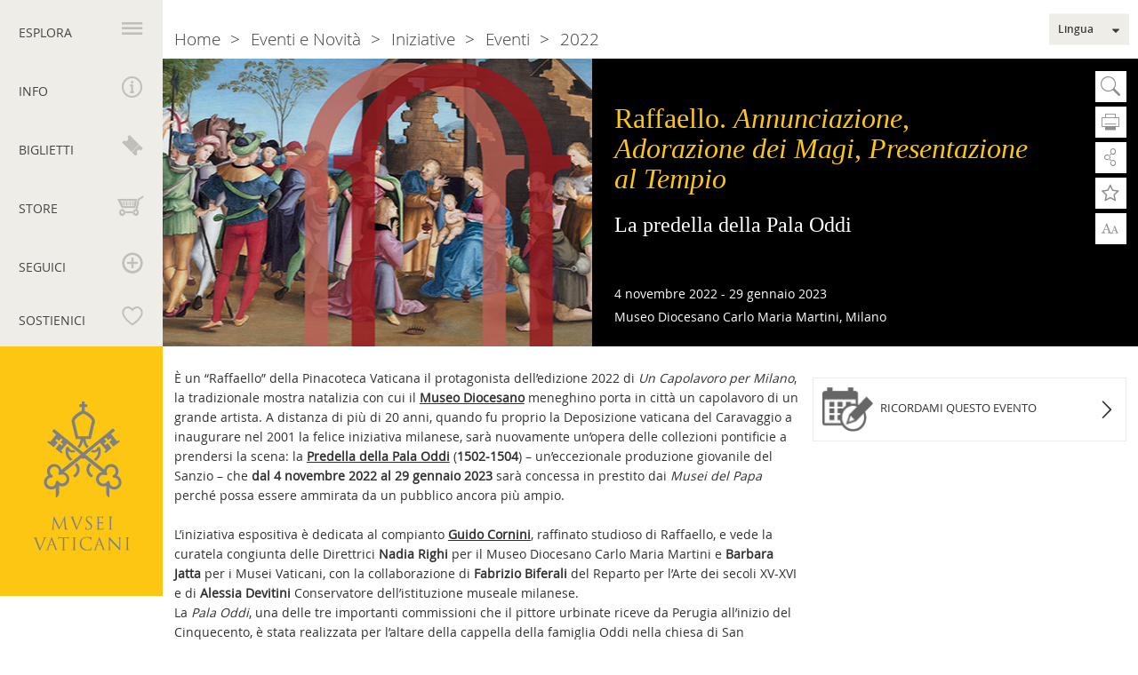

--- FILE ---
content_type: text/html; charset=UTF-8
request_url: https://www.museivaticani.va/content/museivaticani/it/eventi-e-novita/iniziative/Eventi/2022/pala-oddi-di-raffaello-diocesano-milano.html
body_size: 10020
content:
<!DOCTYPE HTML>
<html class="no-js" lang="it">
<head>
    <meta charset="utf-8">
    <meta name="description"  content="La&#x20;predella&#x20;della&#x20;Pala&#x20;Oddi&#xa;">
<title>Raffaello. Annunciazione, Adorazione dei Magi, Presentazione al Tempio</title>
<link rel="canonical" href="https://www.museivaticani.va/content/museivaticani/it/eventi-e-novita/iniziative/Eventi/2022/pala-oddi-di-raffaello-diocesano-milano.html">
<meta property="og:image" content="https://www.museivaticani.va/content/dam/museivaticani/immagini/eventi_novita/iniziative/eventi/2022/134_pala_oddi_raffaello.png/_jcr_content/renditions/cq5dam.web.1280.1280.png">
<meta property="og:title" content="Raffaello.&#x20;Annunciazione,&#x20;Adorazione&#x20;dei&#x20;Magi,&#x20;Presentazione&#x20;al&#x20;Tempio">
<meta property="og:description" content="La&#x20;predella&#x20;della&#x20;Pala&#x20;Oddi&#xa;">
<meta property="og:type" content="article">
<meta property="og:url" content="https://www.museivaticani.va/content/museivaticani/it/eventi-e-novita/iniziative/Eventi/2022/pala-oddi-di-raffaello-diocesano-milano.html">
<meta name="twitter:image" content="https://www.museivaticani.va/content/dam/museivaticani/immagini/eventi_novita/iniziative/eventi/2022/134_pala_oddi_raffaello.png/_jcr_content/renditions/cq5dam.web.1280.1280.png">
<meta name="twitter:url" content="https://www.museivaticani.va/content/museivaticani/it/eventi-e-novita/iniziative/Eventi/2022/pala-oddi-di-raffaello-diocesano-milano.html">
<meta name="twitter:card" content="summary_large_image">
<meta name="twitter:description" content="La&#x20;predella&#x20;della&#x20;Pala&#x20;Oddi&#xa;">
<meta name="twitter:title" content="Raffaello.&#x20;Annunciazione,&#x20;Adorazione&#x20;dei&#x20;Magi,&#x20;Presentazione&#x20;al&#x20;Tempio">
<meta name="google"  content="notranslate">
<!-- metalocale -->


<!-- Global site tag (gtag.js) - Google Analytics -->
<script async="true" src="https://www.googletagmanager.com/gtag/js?id=G-NZ0ZW7RMDB"></script>
<script>
  window.dataLayer = window.dataLayer || [];
  function gtag(){dataLayer.push(arguments);}
  gtag('js', new Date());
  gtag('config', 'G-NZ0ZW7RMDB');
</script>

<link rel="stylesheet" href="/etc/designs/museivaticani/release/library/main.min.dd655f904082d5350097bfaa00f67e53.css" type="text/css">
<link rel="stylesheet" href="/etc/designs/museivaticani/release/library/head.min.4d1e02ed940e641c342c0895d3902a1d.css" type="text/css">


<link rel="icon" href="/etc/designs/museivaticani/release/library/main/images/favicons/favicon.ico">
<!-- apple touch icon -->
<link rel="apple-touch-icon" sizes="180x180" href="/etc/designs/museivaticani/release/library/main/images/favicons/apple-touch-icon.png">

<!-- android icon -->
<link rel="icon" type="image/png" sizes="192x192" href="/etc/designs/museivaticani/release/library/main/images/favicons/android-chrome-192x192.png">
<link rel="icon" type="image/png" sizes="256x256" href="/etc/designs/museivaticani/release/library/main/images/favicons/android-chrome-512x512.png">

<!-- favicon -->
<link rel="icon" type="image/png" sizes="32x32" href="/etc/designs/museivaticani/release/library/main/images/favicons/favicon-32x32.png">
<link rel="icon" type="image/png" sizes="16x16" href="/etc/designs/museivaticani/release/library/main/images/favicons/favicon-16x16.png">


<!-- ms icon -->
<meta name="msapplication-TileColor" content="#ffffff">
<meta name="msapplication-TileImage" content="/etc/designs/museivaticani/release/library/main/images/favicons/ms-icon-150x150.png">
<meta name="theme-color" content="#ffffff">

<link rel="stylesheet" media="print" href="/etc/designs/museivaticani/release/library/main/styles/print.css"/>

<meta name="viewport" content="width=device-width, initial-scale=1.0" />
<meta http-equiv="X-UA-Compatible" content="IE=edge">

<link rel="alternate" type="application/rss+xml" href="https://www.museivaticani.va/content/museivaticani/it/eventi-e-novita/notizie.rss.xml">
<link rel="alternate" type="application/rss+xml" href="https://www.museivaticani.va/content/museivaticani/it/eventi-e-novita/iniziative.rss.xml">
<link rel="alternate" type="application/rss+xml" href="https://www.museivaticani.va/content/museivaticani/it/eventi-e-novita/area-stampa.rss.xml">
<link rel="alternate" type="application/rss+xml" href="https://www.museivaticani.va/content/museivaticani/it/visita-i-musei/scegli-la-visita.rss.xml">
<link rel="alternate" type="application/rss+xml" href="https://www.museivaticani.va/content/museivaticani/it.rss.xml">

<!-- link rel -->
<link rel="search" type="application/opensearchdescription+xml" href="https://www.museivaticani.va/etc/designs/museivaticani/release/library/main/images/opensearch_desc.xml" title="Cerca in MuseiVaticani.va"/>
<link rel="icon" href="https://www.museivaticani.va/etc/designs/museivaticani/release/library/main/images/favicons/favicon.ico">
</head>
<body class="museivaticani detailmenu">
    <div id="inbox-configuration" class="print-abs--hide" data-active="true" data-title="" data-text="" data-listitem="&#x5b;&#x5d;" data-iswarning="false" data-style="red"></div>
<div class="wrapper">
    <header class="leftBar">
    <h1 class="brand-logo">
    <span class="assistive-text">Musei Vaticani</span>
    <a href="/content/museivaticani/it.html" title="Musei&#x20;Vaticani" class="block-el logo " tabindex="1">
                <img src="/etc/designs/museivaticani/release/library/main/images/logo-internal.svg" data-fallback="/etc/designs/museivaticani/release/library/main/images/logo-internal.png" alt="Musei&#x20;Vaticani"></a>
        </h1>
<script type="application/ld+json">
    {
      "@context": "http://schema.org",
      "@type": "Organization",
      "url": "https://www.museivaticani.va/",
      "logo": "https://www.museivaticani.va/etc/designs/museivaticani/release/library/main/images/logo.svg"
    }
</script>
<nav>
        <h2 class="assistive-text">Navigazione principale</h2>
        <ul class="left-nav">
            <li id="nav_explore">
                <a id="nav-label-explore" class="explore" aria-controls="nav-panel-explore" tabindex="1" href="#" title="Esplora"><span>Esplora</span></a>
                <section class="nav-wrapper" id="nav-panel-explore" aria-labelledby="nav-label-explore" >
    <h2 class="assistive-text">Menu Esplora</h2>
    <div class="nav-content section-column type-ul">

    <section>
                        <h3><a href="/content/museivaticani/it/musei-del-papa.html" title="Musei&#x20;del&#x20;Papa"><span>Musei del Papa</span></a></h3>
                        <ul>
                            <li><a href="/content/museivaticani/it/musei-del-papa/missione.html" title="Missione"><span>Missione</span></a></li>
                                    <li><a href="/content/museivaticani/it/musei-del-papa/storia.html" title="Storia"><span>Storia</span></a></li>
                                    <li><a href="/content/museivaticani/it/musei-del-papa/saluto-del-direttore.html" title="Saluto&#x20;del&#x20;Direttore"><span>Saluto del Direttore</span></a></li>
                                    <li><a href="/content/museivaticani/it/musei-del-papa/organizzazione.html" title="Organizzazione"><span>Organizzazione</span></a></li>
                                    <li><a href="/content/museivaticani/it/musei-del-papa/stage.html" title="Stage"><span>Stage</span></a></li>
                                    </ul>
                    </section>
                <section>
                        <h3><a href="/content/museivaticani/it/collezioni.html" title="Collezioni"><span>Collezioni</span></a></h3>
                        <ul>
                            <li><a href="/content/museivaticani/it/collezioni/musei.html" title="Musei"><span>Musei</span></a></li>
                                    <li><a href="/content/museivaticani/it/collezioni/reparti.html" title="Reparti"><span>Reparti</span></a></li>
                                    <li><a href="/content/museivaticani/it/collezioni/ricerca-e-restauro.html" title="Restauri&#x20;e&#x20;Servizi&#x20;Scientifici"><span>Restauri e Servizi Scientifici</span></a></li>
                                    <li><a href="/content/museivaticani/it/collezioni/capolavori.html" title="Capolavori"><span>Capolavori</span></a></li>
                                    <li><a href="/content/museivaticani/it/collezioni/catalogo-online.html" title="Catalogo&#x20;online"><span>Catalogo online</span></a></li>
                                    </ul>
                    </section>
                <section>
                        <h3><a href="/content/museivaticani/it/patrimonio-naturale-archeologico.html" title="Patrimonio&#x20;naturale&#x20;e&#x20;archeologico"><span>Patrimonio naturale e archeologico</span></a></h3>
                        <ul>
                            <li><a href="/content/museivaticani/it/patrimonio-naturale-archeologico/giardini.html" title="Giardini&#x20;Vaticani"><span>Giardini Vaticani</span></a></li>
                                    <li><a href="/content/museivaticani/it/patrimonio-naturale-archeologico/aree-archeologiche.html" title="Aree&#x20;Archeologiche"><span>Aree Archeologiche</span></a></li>
                                    </ul>
                    </section>
                <section>
                        <h3><a href="/content/museivaticani/it/organizza-visita.html" title="Organizza&#x20;la&#x20;tua&#x20;visita"><span>Organizza la tua visita</span></a></h3>
                        <ul>
                            <li><a href="/content/museivaticani/it/organizza-visita/scegli-la-visita.html" title="Scegli&#x20;la&#x20;visita"><span>Scegli la visita</span></a></li>
                                    <li><a href="/content/museivaticani/it/organizza-visita/tariffe-e-biglietti.html" title="Tariffe&#x20;e&#x20;Biglietti"><span>Tariffe e Biglietti</span></a></li>
                                    <li><a href="/content/museivaticani/it/organizza-visita/consigli-utili.html" title="Consigli&#x20;utili"><span>Consigli utili</span></a></li>
                                    <li><a href="/content/museivaticani/it/organizza-visita/servizi-per-i-visitatori.html" title="Servizi&#x20;al&#x20;visitatore"><span>Servizi al visitatore</span></a></li>
                                    <li><a href="/content/museivaticani/it/organizza-visita/didattica.html" title="Didattica"><span>Didattica</span></a></li>
                                    </ul>
                    </section>
                <section>
                        <h3><a href="/content/museivaticani/it/eventi-e-novita.html" title="Eventi&#x20;e&#x20;Novit&agrave;"><span>Eventi e Novità</span></a></h3>
                        <ul>
                            <li><a href="/content/museivaticani/it/eventi-e-novita/notizie.html" title="Notizie"><span>Notizie</span></a></li>
                                    <li><a href="/content/museivaticani/it/eventi-e-novita/iniziative.html" title="Iniziative"><span>Iniziative</span></a></li>
                                    <li><a href="/content/museivaticani/it/eventi-e-novita/editoria.html" title="Editoria"><span>Editoria</span></a></li>
                                    <li><a href="/content/museivaticani/it/eventi-e-novita/musei-vaticani-nel-mondo.html" title="MV&#x20;nel&#x20;mondo"><span>MV nel mondo</span></a></li>
                                    <li><a href="/content/museivaticani/it/eventi-e-novita/area-stampa.html" title="Area&#x20;stampa"><span>Area stampa</span></a></li>
                                    </ul>
                    </section>
                </div></section></li>
 <li id="nav_info">
                <a id="nav-label-info" class="info" aria-controls="nav-panel-info" tabindex="1" href="#" title="Info"><span>Info</span></a>
                <section class="nav-wrapper" id="nav-panel-info" aria-labelledby="nav-label-info">

    <h2 class="assistive-text">Menu Info</h2>

    <div class="nav-content type-section type-section--border">

        <div id="info-menu">
            <section class="col-4">
                <h2>Giorni e Orari di apertura</h2>
                <p><b>Dal lunedì al sabato<br>
 H. 8.00 - 20.00</b><i> </i>(<i>ultimo ingresso h. 18.00</i>)<br>
<br>
<b>Ogni ultima domenica del mese<br>
 H. 9.00 - 14.00&nbsp;</b>(<i>ultimo ingresso h. 12.30</i>)<br>
<b>Ingresso gratuito</b><i><b> - </b>Possibilità di visita guidata su&nbsp;<b><a href="https://tickets.museivaticani.va/home/calendar/visit/domenica" target="_blank"><u>prenotazione</u></a><br>
 <br>
 </b></i></p>
<a href="/content/museivaticani/it/info/orari-musei-vaticani.html" class="btn btn--leftmenu" title="Giorni&#x20;&amp;&#x20;Orari&#x20;di&#x20;chiusura&#x20;&gt;">Giorni & Orari di chiusura ></a>
            <nav>
                    <h2 class="assistive-text">Navigazione info</h2>
                    <ul>
                        <li><a href="/content/dam/museivaticani/pdf/utilities/calendario_musei.pdf" target="_blank" class="mv-icon-time" title="Aperture&#x2f;Chiusure&#x20;Musei&#x20;Vaticani&#x20;2026">Aperture/Chiusure Musei Vaticani 2026</a>
            </li>

                        <li><a href="/content/dam/museivaticani/pdf/visita_musei/scegli_visita/ville/calendario_palazzo_papale.pdf" target="_blank" class="mv-icon-time" title="Aperture&#x2f;Chiusure&#x20;Palazzo&#x20;Papale&#x20;di&#x20;Castel&#x20;Gandolfo&#x20;2026">Aperture/Chiusure Palazzo Papale di Castel Gandolfo 2026</a>
            </li>

                        <li><a href="/content/museivaticani/it/info/calendario-eventi.html" class="mv-icon-calendar" title="Calendario&#x20;Eventi">Calendario <i>Eventi</i></a>
            </li>

                        <li><a href="/content/dam/museivaticani/pdf/visita_musei/servizi_visitatori/mappa_musei_vaticani.pdf" target="_blank" class="mv-icon-percorsi" title="Mappa&#x20;Musei&#x20;Vaticani">Mappa Musei Vaticani</a>
            </li>

                        <li></li>
                    </ul>
                </nav>
            </section>
            <section class="col-4">
                <h2>Dove siamo</h2>
                Viale Vaticano snc, 00165 Roma<div class="googlemap-iframe_wrap">
                    <iframe src="https://www.google.com/maps/embed?pb=!1m10!1m8!1m3!1d5938.875173378065!2d12.452358!3d41.904951000000004!3m2!1i1024!2i768!4f13.1!5e0!3m2!1sit!2sus!4v1531394218739" width="480" height="280" frameborder="0" style="border:0" allowfullscreen></iframe>
                </div>

                <a href="/content/museivaticani/it/info/come-raggiungerci.html" class="btn btn--leftmenu" title="Come&#x20;raggiungerci&#x20;&gt;">Come raggiungerci ></a>
            </section>
            <section class="col-3">
                <h2>Contatti</h2>
                <p><span>Informazioni generali<br>
</span> +39 06 69883145<br>
<a href="mailto:info.musei@scv.va"><u>info.musei@scv.va<br>
 </u></a><br>
<br>
<span> Uffici della Direzione</span><br>
+39 06 69883332<br>
<a href="mailto:musei@scv.va"><u>musei@scv.va</u></a></p>
<p><a href="mailto:musei@scv.va">&nbsp;</a></p>
</section>
        </div>
    </div>
</section>







</li>
            <li id="nav_shop">
                <a id="nav-label-shop" aria-controls="nav-panel-shop" tabindex="1" class="shop" href="#" title="Biglietti"><span>Biglietti</span></a>
                <section class="nav-wrapper" id="nav-panel-shop" aria-labelledby="nav-label-shop">

    <h2 class="assistive-text">Menu Shop</h2>
    <div class="nav-content type-section">

        <section class="col-6">
            <h2>Biglietti</h2>
            <a href="https://tickets.museivaticani.va/home" target="_blank" class="content-link" title="Prenota&#x20;online&#x20;la&#x20;tua&#x20;visita&#x20;&gt;">Prenota online la tua visita ></a>
            <div class="select-wrapper">
        <select class="siv-select">
            <option value=""> </option>
            <option value="https://tickets.museivaticani.va/home/calendar/visit/MV-Biglietti/1"  data-target='_blank'>Musei e Collezioni Vaticane</option>
            <option value="https://tickets.museivaticani.va/home/calendar/visit/VaticanCityTour/1"  data-target='_blank'>Giardini Vaticani</option>
            <option value="https://tickets.museivaticani.va/home/calendar/visit/PalazzoGiardino/4"  data-target='_blank'>Polo Museale di Castel Gandolfo</option>
            <option value="https://tickets.museivaticani.va/home/calendar/visit/VG-Triumphalis/1"  data-target='_blank'>Necropoli della <i>Via Triumphalis</i></option>
            </select>
    </div>
<br>
            <a href="https://tickets.museivaticani.va/booking" target="_blank" title="Hai&#x20;gi&agrave;&#x20;una&#x20;prenotazione&#x3f;&#x20;Gestiscila&#x20;qui&#x20;&gt;">Hai già una prenotazione? Gestiscila qui ></a>
            <br>
            <br>
            <a href="/content/dam/museivaticani/pdf/visita_musei/servizi_visitatori/mappa_musei_vaticani.pdf" target="_blank" title="Scarica&#x20;la&#x20;mappa&#x20;dei&#x20;Musei&#x20;&gt;">Scarica la mappa dei Musei ></a>
            </section>

        <section class="col-6">
            <h2>Avviso</h2>
            <p>L’unico <b>sito ufficiale </b>per l'acquisto dei biglietti online è <a href="https://tickets.museivaticani.va/home" target="_blank"><b>tickets.museivaticani.va</b></a><br>
Si invita a prestare attenzione a siti non ufficiali che potrebbero applicare prezzi maggiorati.<br>
Per evitare inconvenienti,&nbsp;è consigliabile verificare sempre di acquistare attraverso il portale ufficiale dei Musei Vaticani.</p>
</section>

       </div>
</section>
</li>
            <li id="nav_store">
                <a id="nav-label-store" aria-controls="nav-panel-store" tabindex="1" class="store" href="#" title="Store"><span>Store</span></a>
                <section class="nav-wrapper">

    <h2 class="assistive-text">Menu shop</h2>
    <div class="nav-content type-section">



        <section>
            <h2>Pubblicazioni e Merchandising</h2>
            <a href="http://shop.museivaticani.va/kkshop/SetLocale_it_IT.do" target="_blank" class="content-link" title="Entra&#x20;nello&#x20;shop&#x20;online&#x20;&gt;">Entra nello shop online ></a>
            <div class="store-list">
    <div class="item col-2">
                    <figure>
                        <a href="http://shop.museivaticani.va/kkshop/SCULTURE/1_39_-1_10.do" target="_blank">
                        <img src="/content/dam/museivaticani/immagini/store/sculture.png/_jcr_content/renditions/cq5dam.web.1280.1280.png" alt="Sculture >" style="width:100%"/></a>
                        </a>
                    </figure>
                    <a href="http://shop.museivaticani.va/kkshop/SCULTURE/1_39_-1_10.do" target="_blank">
                        <p>Sculture ></p>
                    </a>
                </div>
            <div class="item col-2">
                    <figure>
                        <a href="http://shop.museivaticani.va/kkshop/PUBBLICAZIONI/1_183_-1_-1.do" target="_blank">
                        <img src="/content/dam/museivaticani/immagini/store/pubblicazioni.png/_jcr_content/renditions/cq5dam.web.1280.1280.png" alt="Pubblicazioni >" style="width:100%"/></a>
                        </a>
                    </figure>
                    <a href="http://shop.museivaticani.va/kkshop/PUBBLICAZIONI/1_183_-1_-1.do" target="_blank">
                        <p>Pubblicazioni ></p>
                    </a>
                </div>
            <div class="item col-2">
                    <figure>
                        <a href="http://shop.museivaticani.va/kkshop/IDEE-REGALO/1_193_-1_-1.do" target="_blank">
                        <img src="/content/dam/museivaticani/immagini/store/idee_regalo.png/_jcr_content/renditions/cq5dam.web.1280.1280.png" alt="Idee regalo >" style="width:100%"/></a>
                        </a>
                    </figure>
                    <a href="http://shop.museivaticani.va/kkshop/IDEE-REGALO/1_193_-1_-1.do" target="_blank">
                        <p>Idee regalo ></p>
                    </a>
                </div>
            <div class="item col-2">
                    <figure>
                        <a href="http://shop.museivaticani.va/kkshop/STAMPE-E-POSTER/1_88_-1_10.do" target="_blank">
                        <img src="/content/dam/museivaticani/immagini/store/stampa_poster.png/_jcr_content/renditions/cq5dam.web.1280.1280.png" alt="Stampe e Poster >" style="width:100%"/></a>
                        </a>
                    </figure>
                    <a href="http://shop.museivaticani.va/kkshop/STAMPE-E-POSTER/1_88_-1_10.do" target="_blank">
                        <p>Stampe e Poster ></p>
                    </a>
                </div>
            <div class="item col-2">
                    <figure>
                        <a href="http://shop.museivaticani.va/kkshop/ACCESSORI/1_188_-1_-1.do" target="_blank">
                        <img src="/content/dam/museivaticani/immagini/store/accessori.png/_jcr_content/renditions/cq5dam.web.1280.1280.png" alt="Accessori >" style="width:100%"/></a>
                        </a>
                    </figure>
                    <a href="http://shop.museivaticani.va/kkshop/ACCESSORI/1_188_-1_-1.do" target="_blank">
                        <p>Accessori ></p>
                    </a>
                </div>
            <div class="item col-2">
                    <figure>
                        <a href="http://shop.museivaticani.va/kkshop/COMPLEMENTI-D%27ARREDO/1_187_-1_-1.do" target="_blank">
                        <img src="/content/dam/museivaticani/immagini/store/complementi_arredo.png/_jcr_content/renditions/cq5dam.web.1280.1280.png" alt="Complementi d'arredo >" style="width:100%"/></a>
                        </a>
                    </figure>
                    <a href="http://shop.museivaticani.va/kkshop/COMPLEMENTI-D%27ARREDO/1_187_-1_-1.do" target="_blank">
                        <p>Complementi d'arredo ></p>
                    </a>
                </div>
            </div></section>

    </div>
</section>
</li>
            <li id="nav_follow">
                <a id="nav-label-follow" aria-controls="nav-panel-follow" tabindex="1" class="follow" href="#" title="Seguici"><span>Seguici</span></a>
                <section class="nav-wrapper " id="nav-panel-follow" aria-labelledby="nav-label-follow">

    <h2 class="assistive-text">Menu Seguici</h2>
            <div class="nav-content type-section">
                <section class="col-4 social-btn">
                    <h2>Social</h2>
                    <a class="btn btn--social" title="YouTube" href="https://youtube.com/c/MuseiVaticaniMv" target="_blank">
                            <i class="mv-icon-youtube"></i>
                        </a>
            <a class="btn btn--social" title="Instagram" href="https://www.instagram.com/vaticanmuseums/" target="_blank">
                            <i class="mv-icon-instagram"></i>
                        </a>
            <a class="btn btn--social" title="Whatsapp" href="https://whatsapp.com/channel/0029Va2jhZDA89MaorkAbq2T" target="_blank">
                            <i class="mv-icon-whatsapp"></i>
                        </a>
            </section>
                <section class="rss-section col-6">
                    <div class="head-rss">
                        <h2>Rss</h2>
                        <a href="/content/dam/museivaticani/pdf/utilities/rss/feed_rss_it.pdf" target="_blank" class="mv-icon-attachment" title="&#x20;"> </a>
            </div>
                    <div class="col-6">
                        <div class="rss-feed">
           <div class="rss-head">
               <div class="btn btn--social" title="rss"><i class="mv-icon-rss"></i></div>
               <strong> Eventi e Notizie</strong>
           </div>
            <a rel="alternate" type="application/rss+xml" class="rss-link" title="Rss" href="https://www.museivaticani.va/content/museivaticani/it/eventi-e-novita/notizie.rss.xml" target='_blank'>
                        News ></a>
<a rel="alternate" type="application/rss+xml" class="rss-link" title="Rss" href="https://www.museivaticani.va/content/museivaticani/it/eventi-e-novita/iniziative.rss.xml" target='_blank'>
                        Iniziative ></a>
<a rel="alternate" type="application/rss+xml" class="rss-link" title="Rss" href="https://www.museivaticani.va/content/museivaticani/it/eventi-e-novita/area-stampa.rss.xml" target='_blank'>
                        Stampa ></a>
</div>

    </div>
                    <div class="col-6">
                        <div class="rss-feed">
           <div class="rss-head">
               <div class="btn btn--social" title="rss"><i class="mv-icon-rss"></i></div>
               <strong> Visita i Musei</strong>
           </div>
            <a rel="alternate" type="application/rss+xml" class="rss-link" title="Rss" href="https://www.museivaticani.va/content/museivaticani/it.rss.xml" target='_blank'>
                        Info, costi, chiusure ><br><br></a>
</div>

    </div>
                </section>
            </div>
</section>
</li>
            <li id="nav_support">
                <a id="nav-label-support" aria-controls="nav-panel-support" tabindex="1" class="support" href="#" title="Sostienici"><span>Sostienici</span></a>
                <section class="nav-wrapper" id="nav-panel-support" aria-labelledby="nav-label-support">

    <h2 class="assistive-text">Menu Sostieni</h2>
    <div class="nav-content type-section">
    <section class="col-12">
        <div class="patrons-link">
            <h2>
                <i>Patrons of the Arts</i></h2>
            <a href="/content/museivaticani/it/sostieni.html" class="content-link" title="I&#x20;benefattori&#x20;dei&#x20;Musei&#x20;Vaticani&#x20;&gt;">I benefattori dei Musei Vaticani ></a>
            </div>
        <img class="col-3" src="/etc/designs/museivaticani/release/library/main/images/patronsofarts_v2.svg" alt="Patrons of Arts" data-fallback="/etc/designs/museivaticani/release/library/main/images/logo.png">
    </section>
    </div>
</section>


</li>
        </ul>
    </nav>
</header><div id="content">
        <div class="content-wrapper pala-oddi-di-raffaello-diocesano-milano">
            <article role="main">

    <div class="content-top h-half">
        <header class="image-left ">

    <figure class="fullcontent image">
                <img src="/content/dam/museivaticani/immagini/eventi_novita/iniziative/eventi/2022/134_pala_oddi_raffaello.png/_jcr_content/renditions/cq5dam.web.1280.1280.png" itemprop="image" alt="Raffaello.&#x20;Annunciazione,&#x20;Adorazione&#x20;dei&#x20;Magi,&#x20;Presentazione&#x20;al&#x20;Tempio" title="Raffaello.&#x20;Annunciazione,&#x20;Adorazione&#x20;dei&#x20;Magi,&#x20;Presentazione&#x20;al&#x20;Tempio">
                <figcaption>Raffaello. <i>Annunciazione</i>, <i>Adorazione dei Magi</i>, <i>Presentazione al Tempio</i></figcaption>
            </figure>
        <h2 itemprop="name">Raffaello. <i>Annunciazione</i>, <i>Adorazione dei Magi</i>, <i>Presentazione al Tempio</i></h2>
    <div class="sub-title" ><p>La predella della Pala Oddi</p>
</div><div class="date">
            4 novembre 2022 - 29 gennaio 2023<br>Museo Diocesano Carlo Maria Martini, Milano</div>
    </header>
</div>

    <div id="content-bottom" class="l-top l-big">
            <div class="col-8 print-abs print-abs--bottom print-abs--hide">Raffaello. <i>Annunciazione</i>, <i>Adorazione dei Magi</i>, <i>Presentazione al Tempio</i></div>
            <div class="col-8">
    <div class="">
            </div>
    <div class="content-body ttz">
            <p>È un “Raffaello” della Pinacoteca Vaticana il protagonista dell’edizione 2022 di <i>Un Capolavoro per Milano</i>, la tradizionale mostra natalizia con cui il <b><a href="https://chiostrisanteustorgio.it/mostra/raffaello-la-predella-della-pala-oddi/" target="_blank">Museo Diocesano</a> </b>meneghino porta in città un capolavoro di un grande artista. A distanza di più di 20 anni, quando fu proprio la Deposizione vaticana del Caravaggio a inaugurare nel 2001 la felice iniziativa milanese, sarà nuovamente un’opera delle collezioni pontificie a prendersi la scena: la <b></b><a href="/content/museivaticani/it/collezioni/musei/la-pinacoteca/sala-viii---secolo-xvi/raffaello-sanzio--incoronazione-della-vergine.html"><b>Predella della Pala Oddi</b></a>&nbsp;(<b>1502-1504</b>)<b> </b>– un’eccezionale produzione giovanile del Sanzio – che <b>dal 4 novembre 2022 al 29 gennaio 2023 </b>sarà concessa in prestito dai <i>Musei del Papa</i> perché possa essere ammirata da un pubblico ancora più ampio.<br>
<br>
L’iniziativa espositiva è dedicata al compianto <b><a href="/content/museivaticani/it/eventi-e-novita/notizie/2022/guido-cornini-scomparsa.html">Guido Cornini</a></b>, raffinato studioso di Raffaello, e vede la curatela congiunta delle Direttrici <b>Nadia Righi</b> per il Museo Diocesano Carlo Maria Martini e<b> Barbara Jatta</b> per i Musei Vaticani, con la collaborazione di <b>Fabrizio Biferali</b> del Reparto per l’Arte dei secoli XV-XVI e di <b>Alessia Devitini</b> Conservatore dell’istituzione museale milanese.<b><br>
 </b>La&nbsp;<i>Pala Oddi</i>, una delle tre importanti commissioni che il pittore urbinate riceve da Perugia all’inizio del Cinquecento, è stata realizzata per l’altare della cappella della famiglia Oddi nella chiesa di San Francesco al Prato ed&nbsp;è composta da un dipinto centrale raffigurante l<i>’Incoronazione della Vergine</i>&nbsp;e dalla predella dedicata a tre episodi mariani: l’<i>Annunciazione, </i>l’<i>Adorazione dei Magi </i>e<i> </i>la <i>Presentazione di Gesù al Tempio</i>.<br>
I tre scomparti della predella rivelano chiaramente l’influsso di Perugino ma allo stesso tempo la genialità del giovane pittore già proiettato verso soluzioni pienamente rinascimentali, con esiti innovativi e moderni.<br>
<br>
In occasione della trasferta milanese, e prima di lasciare temporaneamente la prestigiosa Sala VIII (<i>Salone di Raffaello</i>) della Pinacoteca Vaticana, la predella è stata affidata alle sapienti cure del Laboratorio Dipinti e Materiali lignei dei Musei Vaticani per un delicato intervento di restauro che ha riportato alla brillantezza originaria i preziosi colori usati dal <i>divin pittore</i>.</p>
<p>&nbsp;</p>
</div>
    <aside class="content-attachment ttz">
            <h2 class="assistive-text">Relateds</h2>
            <div class="content-attachment__item">
    <a href="/content/dam/museivaticani/pdf/eventi_novita/iniziative/eventi/2022/134_comunicato_stampa.pdf" target="_blank" class="type-file" title="Comunicato&#x20;stampa">Comunicato stampa</a>
            </div><div class="content-attachment__item">
    <a href="/content/dam/museivaticani/pdf/eventi_novita/iniziative/eventi/2022/134_scheda_predella_oddi.pdf" target="_blank" class="type-file" title="Predella&#x20;Pala&#x20;Oddi&#x20;di&#x20;Raffaello&#x20;Sanzio&#x20;-&#x20;Scheda&#x20;opera"><i>Predella Pala Oddi</i> di Raffaello Sanzio - Scheda opera</a>
            </div><div class="content-attachment__item">
    <a href="/content/dam/museivaticani/pdf/eventi_novita/iniziative/eventi/2022/134_presentazione_catalogo_jatta.pdf" target="_blank" class="type-file" title="Presentazione&#x20;Catalogo&#x20;Mostra&#x20;di&#x20;Barbara&#x20;Jatta,&#x20;Direttore&#x20;dei&#x20;Musei&#x20;Vaticani">Presentazione Catalogo Mostra di Barbara Jatta, Direttore dei Musei Vaticani</a>
            </div>
</aside>
    </div>

<div class="sidebar col-4 ttz ">
        <div class="calendar-page">
        <div class="calendar-link btn btn--icon-right type-ar-right" onclick="window.open($(this).children('a:first').attr('href'),'_blank');">
            <a class="calendar-google" href="https://www.google.com/calendar/render?action=TEMPLATE&text=Raffaello.&#x2b;Annunciazione,&#x2b;Adorazione&#x2b;dei&#x2b;Magi,&#x2b;Presentazione&#x2b;al&#x2b;Tempio&dates=20221104T090000/20230129T180000&details=+&location=Museo&#x2b;Diocesano&#x2b;Carlo&#x2b;Maria&#x2b;Martini,&#x2b;Milano&sf=true&output=xml" title="Ricordami questo evento" target="_blank" rel="nofollow">
                Ricordami questo evento</a>
        </div>
    </div>


</div>
</div>
    </article><div class="utility">
    <div class="btn-utility  icon-search  el-hide" tabindex="2"  title="Cerca">
        <a class="btn-open-search"></a>
        Cerca<div class="menu-search el-hide">
            <div>
                <li id="nav_search">
        <a id="nav-label-search" class="search">
            <section class="nav-wrapper" id="nav-panel-search" aria-labelledby="nav-label-search">
                <h2 class="assistive-text">Search Menu</h2>
                <div class="nav-content type-fieldset search-box">
                    <form action="/content/museivaticani/it/utility/search.html" id="search">

    <section class="search-wrapper simple-search">
        <h2 class="assistive-text"></h2>
        <fieldset class="col-5">
            <label for="search-str">Cerca</label>
            <input id="search-str" class="clearable" placeholder="Parola&#x20;Chiave"
                   type="text" name="q" value="" data-error-empty-input="Inserire&#x20;una&#x20;parola&#x20;chiave">
        </fieldset>
        <fieldset class="col-2" id="search-btn">
            <button type="submit">VAI</button>
        </fieldset>

        <div class="col-5 off-1 info-form">
            <span>
                <a href="#" class="link-advanced-search" title="Ricerca&#x20;Avanzata" data-txt-close="Ricerca&#x20;Avanzata" data-txt-open="Chiudi&#x20;Ricerca&#x20;Avanzata">
                    Ricerca Avanzata</a>
            </span>
        </div>
    </section>

    <section class="search-wrapper advanced-search">
        <input type="hidden" name="path" value="" />
        <h2 class="assistive-text">Ricerca Avanzata</h2>

        <fieldset class="col-5 off-1">
                <label for="search-sections">Sezioni del sito</label>
                <div class="select-wrapper">
                    <select id="search-sections">
                        <option value=""></option>
                        <option value="/content/museivaticani/it/musei-del-papa">Musei del Papa</option>
                            <option value="/content/museivaticani/it/collezioni">Collezioni</option>
                            <option value="/content/museivaticani/it/organizza-visita">Organizza la tua visita</option>
                            <option value="/content/museivaticani/it/eventi-e-novita">Eventi e Novità</option>
                            </select>
                </div>
            </fieldset>
        <fieldset class="col-5 off-1">
                <label for="search-museum">Musei</label>
                <div class="select-wrapper">
                    <select id="search-museum">
                        <option value=""></option>
                        <option value="/content/museivaticani/it/collezioni/musei/museo-gregoriano-egizio">Museo Gregoriano Egizio</option>
                            <option value="/content/museivaticani/it/collezioni/musei/museo-gregoriano-etrusco">Museo Gregoriano Etrusco</option>
                            <option value="/content/museivaticani/it/collezioni/musei/museo-pio-clementino">Museo Pio Clementino</option>
                            <option value="/content/museivaticani/it/collezioni/musei/museo-chiaramonti">Museo Chiaramonti</option>
                            <option value="/content/museivaticani/it/collezioni/musei/galleria-lapidaria">Galleria Lapidaria</option>
                            <option value="/content/museivaticani/it/collezioni/musei/braccio-nuovo">Braccio Nuovo</option>
                            <option value="/content/museivaticani/it/collezioni/musei/museo-gregoriano-profano">Museo Gregoriano Profano</option>
                            <option value="/content/museivaticani/it/collezioni/musei/lapidario-profano-ex-lateranense">Lapidario Profano ex Lateranense</option>
                            <option value="/content/museivaticani/it/collezioni/musei/museo-pio-cristiano">Museo Pio Cristiano</option>
                            <option value="/content/museivaticani/it/collezioni/musei/lapidario-cristiano">Lapidario Cristiano</option>
                            <option value="/content/museivaticani/it/collezioni/musei/lapidario-ebraico">Lapidario Ebraico</option>
                            <option value="/content/museivaticani/it/collezioni/musei/la-pinacoteca">Pinacoteca</option>
                            <option value="/content/museivaticani/it/collezioni/musei/museo-etnologico">Museo Etnologico <i>Anima Mundi</i></option>
                            <option value="/content/museivaticani/it/collezioni/musei/padiglione-delle-carozze">Padiglione delle Carrozze</option>
                            <option value="/content/museivaticani/it/collezioni/musei/museo-cristiano">Museo Cristiano</option>
                            <option value="/content/museivaticani/it/collezioni/musei/museo-profano">Museo Profano</option>
                            <option value="/content/museivaticani/it/collezioni/musei/sala-delle-nozze-aldobrandine">Sala delle Nozze Aldobrandine</option>
                            <option value="/content/museivaticani/it/collezioni/musei/cappella-di-san-pietro-martire">Cappella di San Pietro Martire</option>
                            <option value="/content/museivaticani/it/collezioni/musei/collezione-d_arte-contemporanea">Collezione d’Arte Moderna e Contemporanea</option>
                            <option value="/content/museivaticani/it/collezioni/musei/cappella-sistina">Cappella Sistina</option>
                            <option value="/content/museivaticani/it/collezioni/musei/stanze-di-raffaello">Stanze di Raffaello</option>
                            <option value="/content/museivaticani/it/collezioni/musei/appartamento-borgia">Appartamento Borgia</option>
                            <option value="/content/museivaticani/it/collezioni/musei/cappella-niccolina">Cappella Niccolina</option>
                            <option value="/content/museivaticani/it/collezioni/musei/cappella-di-urbano-viii">Cappella di Urbano VIII</option>
                            <option value="/content/museivaticani/it/collezioni/musei/sala-dell-immacolata">Sala dell'Immacolata</option>
                            <option value="/content/museivaticani/it/collezioni/musei/sala-dei-chiaroscuri">Sala dei Chiaroscuri</option>
                            </select>
                </div>
            </fieldset>
        <fieldset class="col-5 off-1">
                <label for="search-masterpieces">Capolavori</label>
                <div class="select-wrapper">
                    <select id="search-masterpieces">
                        <option value=""></option>
                        <option value="/content/museivaticani/it/collezioni/capolavori/museo-gregoriano-egizio">Museo Gregoriano Egizio</option>
                            <option value="/content/museivaticani/it/collezioni/capolavori/museo-gregoriano-etrusco">Museo Gregoriano Etrusco</option>
                            <option value="/content/museivaticani/it/collezioni/capolavori/museo-pio-clementino">Museo Pio Clementino</option>
                            <option value="/content/museivaticani/it/collezioni/capolavori/museo-chiaramonti">Museo Chiaramonti</option>
                            <option value="/content/museivaticani/it/collezioni/capolavori/galleria-lapidaria">Galleria Lapidaria</option>
                            <option value="/content/museivaticani/it/collezioni/capolavori/braccio-nuovo">Braccio Nuovo</option>
                            <option value="/content/museivaticani/it/collezioni/capolavori/museo-gregoriano-profano">Museo Gregoriano Profano</option>
                            <option value="/content/museivaticani/it/collezioni/capolavori/museo-pio-cristiano">Museo Pio Cristiano</option>
                            <option value="/content/museivaticani/it/collezioni/capolavori/pinacoteca">Pinacoteca</option>
                            <option value="/content/museivaticani/it/collezioni/capolavori/cortile-della-pinacoteca">Cortile della Pinacoteca</option>
                            <option value="/content/museivaticani/it/collezioni/capolavori/museo-etnologico">Museo Etnologico</option>
                            <option value="/content/museivaticani/it/collezioni/capolavori/padiglione-delle-carrozze">Padiglione delle Carrozze</option>
                            <option value="/content/museivaticani/it/collezioni/capolavori/museo-cristiano">Museo Cristiano</option>
                            <option value="/content/museivaticani/it/collezioni/capolavori/museo-profano-">Museo Profano </option>
                            <option value="/content/museivaticani/it/collezioni/capolavori/sala-delle-nozze-aldobrandine">Sala delle Nozze Aldobrandine</option>
                            <option value="/content/museivaticani/it/collezioni/capolavori/cappella-di-san-pietro-martire">Cappella di San Pietro Martire</option>
                            <option value="/content/museivaticani/it/collezioni/capolavori/collezione-d_arte-contemporanea">Collezione d’Arte Moderna e Contemporanea</option>
                            </select>
                </div>
            </fieldset>
        <fieldset class="col-2" id="search-btn-adv">
            <button type="submit">VAI</button>
        </fieldset>

    </section>
</form></div>
            </section>
        </a>
    </li>
</div>
        </div>
    </div>
    <a href="#" class="btn-utility icon-print el-hide" tabindex="2" title="Stampa">Stampa</a>
    <div class="btn-utility icon-share el-hide" tabindex="2" title="Condividi">Condividi<div class="loading l-grey" data-txtmail="Ti&#x20;consiglio&#x20;di&#x20;vedere&#x20;questo&#x20;link&#x3a;"></div></div>
    <a href="#" class="btn-utility icon-bookmark el-hide" tabindex="2" title="Aggiungi&#x20;ai&#x20;Preferiti" data-message="Premi&#x20;&#x7b;0&#x7d;&#x20;&#x2b;&#x20;D&#x20;per&#x20;aggiungere&#x20;questa&#x20;pagina&#x20;tra&#x20;i&#x20;preferiti.">Aggiungi ai Preferiti</a>
    <div class="btn-utility icon-zoomtext el-hide" tabindex="2" title="Zoom">Zoom
        <div>
            <ul>
                <li><a href="#" class="zoom-btn zoom-btn-small" tabindex="-1" data-zoom-level="small">A</a></li>
                <li><a href="#" class="zoom-btn zoom-btn-medium" tabindex="-1" data-zoom-level="medium">A</a></li>
                <li><a href="#" class="zoom-btn zoom-btn-big" tabindex="-1" data-zoom-level="big">A</a></li>
            </ul>
        </div>
    </div>
</div>
</div>

        <header>
            <nav class="breadcrumb">
        <h2 class="assistive-text">Breadcrumb</h2>
        <ul itemscope itemtype="http://schema.org/BreadcrumbList">
            <li itemprop="itemListElement" itemscope itemtype="http://schema.org/ListItem">
                        <a href="/content/museivaticani/it.html" itemprop="item" tabindex="1" title="Home">
                            <span itemprop="name">Home</span>
                        </a>
                        <meta itemprop="position" content="1" />
                    </li>
                <li itemprop="itemListElement" itemscope itemtype="http://schema.org/ListItem">
                        <a href="/content/museivaticani/it/eventi-e-novita.html" itemprop="item" tabindex="1" title="Eventi&#x20;e&#x20;Novit&agrave;">
                            <span itemprop="name">Eventi e Novità</span>
                        </a>
                        <meta itemprop="position" content="2" />
                    </li>
                <li itemprop="itemListElement" itemscope itemtype="http://schema.org/ListItem">
                        <a href="/content/museivaticani/it/eventi-e-novita/iniziative.html" itemprop="item" tabindex="1" title="Iniziative">
                            <span itemprop="name">Iniziative</span>
                        </a>
                        <meta itemprop="position" content="3" />
                    </li>
                <li itemprop="itemListElement" itemscope itemtype="http://schema.org/ListItem">
                        <a href="/content/museivaticani/it/eventi-e-novita/iniziative/Eventi.html" itemprop="item" tabindex="1" title="Eventi">
                            <span itemprop="name">Eventi</span>
                        </a>
                        <meta itemprop="position" content="4" />
                    </li>
                <li itemprop="itemListElement" itemscope itemtype="http://schema.org/ListItem">
                        <a href="/content/museivaticani/it/eventi-e-novita/iniziative/Eventi/2022.html" itemprop="item" tabindex="1" title="2022">
                            <span itemprop="name">2022</span>
                        </a>
                        <meta itemprop="position" content="5" />
                    </li>
                </ul>
    </nav>
<nav class="language">
    <h2>Lingua</h2>
    <ul>
        <li>
                <a href="/content/museivaticani/it.html" title="Italiano">
                    Italiano</a>
            </li>
        <li>
                <a href="/content/museivaticani/en.html" title="English">
                    English</a>
            </li>
        <li>
                <a href="/content/museivaticani/es.html" title="Espa&ntilde;ol">
                    Espa&ntilde;ol</a>
            </li>
        <li>
                <a href="/content/museivaticani/de.html" title="Deutsch">
                    Deutsch</a>
            </li>
        <li>
                <a href="/content/museivaticani/fr.html" title="Fran&ccedil;ais">
                    Fran&ccedil;ais</a>
            </li>
        </ul>

</nav></header>
    </div>
</div>

<footer>
    <div class="content-info">
        <h2 class="assistive-text">Content Info</h2>
        <ul>
            <li><div class="content-attachment__item">
    <a href="/content/museivaticani/it/link-utili.html" title="Link&#x20;utili">Link utili</a>
            </div></li>
            <li><div class="content-attachment__item">
    <a href="/content/museivaticani/it/copyright.html" title="Copyright">Copyright</a>
            </div></li>
            <li><div class="content-attachment__item">
    <a href="/content/museivaticani/it/privacy-policy.html" title="Privacy&#x20;policy">Privacy policy</a>
            </div></li>
        </ul>
    </div>

    <div class="accessibility">
        <h2 class="assistive-text"></h2>
        <ul>
            <li><div class="content-attachment__item">
    <a href="/content/museivaticani/it/accessibilita.html" title="Accessibilit&agrave;">Accessibilità</a>
            </div></li>
            <li><div class="content-attachment__item">
    <a href="/content/museivaticani/it/utility/sitemap.html" title="Mappa&#x20;del&#x20;sito">Mappa del sito</a>
            </div></li>
            <li><div class="content-attachment__item">
    <a href="/content/museivaticani/it/credits.html" title="Credits">Credits</a>
            </div></li>
        </ul>
    </div>
</footer>
<div class="pswp" tabindex="-1" role="dialog" aria-hidden="true">
    <div class="pswp__bg"></div>
    <div class="pswp__scroll-wrap">

        <div class="pswp__container">
            <div class="pswp__item"></div>
            <div class="pswp__item"></div>
            <div class="pswp__item"></div>
        </div>

        <div class="pswp__ui pswp__ui--hidden">

            <div class="pswp__top-bar">

                <div class="pswp__counter"></div>

                <button class="pswp__button pswp__button--close" title="Chiudi (Esc)"></button>

                <button class="pswp__button pswp__button--share" title="Condividi"></button>

                <button class="pswp__button pswp__button--fs" title="Fullscreen"></button>

                <button class="pswp__button pswp__button--zoom" title="Zoom"></button>

                <div class="pswp__preloader">
                    <div class="pswp__preloader__icn">
                      <div class="pswp__preloader__cut">
                        <div class="pswp__preloader__donut"></div>
                      </div>
                    </div>
                </div>
            </div>

            <div class="pswp__share-modal pswp__share-modal--hidden pswp__single-tap">
                <div class="pswp__share-tooltip"></div>
            </div>

            <button class="pswp__button pswp__button--arrow--left" title="Indietro">
            </button>

            <button class="pswp__button pswp__button--arrow--right" title="Avanti">
            </button>

            <div class="pswp__caption">
                <div class="pswp__caption__center"></div>
            </div>

        </div>
    </div>
</div><script src="https://www.youtube.com/iframe_api"></script>
<script type="text/javascript" src="/etc/clientlibs/granite/jquery.min.e0cc37eb1ac1cf9f859edde97cb8dc9f.js"></script>
<script type="text/javascript" src="/etc/clientlibs/granite/utils.min.cd31222ac49213ace66f3568912db918.js"></script>
<script type="text/javascript" src="/etc/clientlibs/granite/jquery/granite.min.e26b5f40a34d432bee3ded1ccbdc7041.js"></script>
<script type="text/javascript" src="/etc/clientlibs/foundation/jquery.min.d7c42e4a257b8b9fe38d1c53dd20d01a.js"></script>
<script type="text/javascript" src="/etc/designs/museivaticani/release/library/head.min.d238164058ab3c6c67275418328a4e8f.js"></script>
<script type="text/javascript" src="/etc/designs/siv-commons-foundation/library/select.min.6b3fc7ab61d88b6221df44a506e8e6c7.js"></script>
<script type="text/javascript" src="/etc/designs/siv-commons-foundation/library/calendar.min.762e353855996af2d47e537f5071bde2.js"></script>
<script type="text/javascript" src="/etc/designs/museivaticani/release/library/components.min.9b022b9abf67d054f7156726c8516d55.js"></script>
<script type="text/javascript" src="/etc/designs/siv-commons-foundation/library/gmap.min.fa81ed68f9d82bb441e316931e4ae97f.js"></script>
<script type="text/javascript" src="/etc/designs/museivaticani/release/library/main.min.bffe9e27c4249857b14f22357697436f.js"></script>
</body>
</html>


--- FILE ---
content_type: application/javascript; charset=utf-8
request_url: https://www.museivaticani.va/etc/designs/museivaticani/release/library/main.min.bffe9e27c4249857b14f22357697436f.js
body_size: 87520
content:
/*!
 * imagesLoaded PACKAGED v3.1.8
 * JavaScript is all like "You images are done yet or what?"
 * MIT License
 */
(function(){function f(){}function b(j,i){for(var k=j.length;
k--;
){if(j[k].listener===i){return k
}}return -1
}function h(i){return function(){return this[i].apply(this,arguments)
}
}var a=f.prototype,d=this,g=d.EventEmitter;
a.getListeners=function(l){var k,m,j=this._getEvents();
if("object"==typeof l){k={};
for(m in j){j.hasOwnProperty(m)&&l.test(m)&&(k[m]=j[m])
}}else{k=j[l]||(j[l]=[])
}return k
},a.flattenListeners=function(j){var i,k=[];
for(i=0;
j.length>i;
i+=1){k.push(j[i].listener)
}return k
},a.getListenersAsObject=function(j){var i,k=this.getListeners(j);
return k instanceof Array&&(i={},i[j]=k),i||k
},a.addListener=function(l,p){var j,k=this.getListenersAsObject(l),m="object"==typeof p;
for(j in k){k.hasOwnProperty(j)&&-1===b(k[j],p)&&k[j].push(m?p:{listener:p,once:!1})
}return this
},a.on=h("addListener"),a.addOnceListener=function(j,i){return this.addListener(j,{listener:i,once:!0})
},a.once=h("addOnceListener"),a.defineEvent=function(i){return this.getListeners(i),this
},a.defineEvents=function(j){for(var i=0;
j.length>i;
i+=1){this.defineEvent(j[i])
}return this
},a.removeListener=function(l,p){var j,k,m=this.getListenersAsObject(l);
for(k in m){m.hasOwnProperty(k)&&(j=b(m[k],p),-1!==j&&m[k].splice(j,1))
}return this
},a.off=h("removeListener"),a.addListeners=function(j,i){return this.manipulateListeners(!1,j,i)
},a.removeListeners=function(j,i){return this.manipulateListeners(!0,j,i)
},a.manipulateListeners=function(p,k,u){var j,m,q=p?this.removeListener:this.addListener,l=p?this.removeListeners:this.addListeners;
if("object"!=typeof k||k instanceof RegExp){for(j=u.length;
j--;
){q.call(this,k,u[j])
}}else{for(j in k){k.hasOwnProperty(j)&&(m=k[j])&&("function"==typeof m?q.call(this,j,m):l.call(this,j,m))
}}return this
},a.removeEvent=function(l){var k,m=typeof l,j=this._getEvents();
if("string"===m){delete j[l]
}else{if("object"===m){for(k in j){j.hasOwnProperty(k)&&l.test(k)&&delete j[k]
}}else{delete this._events
}}return this
},a.removeAllListeners=h("removeEvent"),a.emitEvent=function(p,k){var u,j,m,q,l=this.getListenersAsObject(p);
for(m in l){if(l.hasOwnProperty(m)){for(j=l[m].length;
j--;
){u=l[m][j],u.once===!0&&this.removeListener(p,u.listener),q=u.listener.apply(this,k||[]),q===this._getOnceReturnValue()&&this.removeListener(p,u.listener)
}}}return this
},a.trigger=h("emitEvent"),a.emit=function(j){var i=Array.prototype.slice.call(arguments,1);
return this.emitEvent(j,i)
},a.setOnceReturnValue=function(i){return this._onceReturnValue=i,this
},a._getOnceReturnValue=function(){return this.hasOwnProperty("_onceReturnValue")?this._onceReturnValue:!0
},a._getEvents=function(){return this._events||(this._events={})
},f.noConflict=function(){return d.EventEmitter=g,f
},"function"==typeof define&&define.amd?define("eventEmitter/EventEmitter",[],function(){return f
}):"object"==typeof module&&module.exports?module.exports=f:this.EventEmitter=f
}).call(this),function(f){function b(e){var i=f.event;
return i.target=i.target||i.srcElement||e,i
}var h=document.documentElement,a=function(){};
h.addEventListener?a=function(j,i,k){j.addEventListener(i,k,!1)
}:h.attachEvent&&(a=function(k,l,j){k[l+j]=j.handleEvent?function(){var e=b(k);
j.handleEvent.call(j,e)
}:function(){var e=b(k);
j.call(k,e)
},k.attachEvent("on"+l,k[l+j])
});
var d=function(){};
h.removeEventListener?d=function(j,i,k){j.removeEventListener(i,k,!1)
}:h.detachEvent&&(d=function(l,k,m){l.detachEvent("on"+k,l[k+m]);
try{delete l[k+m]
}catch(j){l[k+m]=void 0
}});
var g={bind:a,unbind:d};
"function"==typeof define&&define.amd?define("eventie/eventie",g):f.eventie=g
}(this),function(b,a){"function"==typeof define&&define.amd?define(["eventEmitter/EventEmitter","eventie/eventie"],function(e,d){return a(b,e,d)
}):"object"==typeof exports?module.exports=a(b,require("wolfy87-eventemitter"),require("eventie")):b.imagesLoaded=a(b,b.EventEmitter,b.eventie)
}(window,function(p,A,j){function k(d,a){for(var f in a){d[f]=a[f]
}return d
}function b(a){return"[object Array]"===q.call(a)
}function g(f){var d=[];
if(b(f)){d=f
}else{if("number"==typeof f.length){for(var h=0,a=f.length;
a>h;
h++){d.push(f[h])
}}else{d.push(f)
}}return d
}function B(f,a,h){if(!(this instanceof B)){return new B(f,a)
}"string"==typeof f&&(f=document.querySelectorAll(f)),this.elements=g(f),this.options=k({},this.options),"function"==typeof a?h=a:k(this.options,a),h&&this.on("always",h),this.getImages(),x&&(this.jqDeferred=new x.Deferred);
var d=this;
setTimeout(function(){d.check()
})
}function m(a){this.img=a
}function w(a){this.src=a,y[a]=this
}var x=p.jQuery,z=p.console,l=z!==void 0,q=Object.prototype.toString;
B.prototype=new A,B.prototype.options={},B.prototype.getImages=function(){this.images=[];
for(var C=0,d=this.elements.length;
d>C;
C++){var E=this.elements[C];
"IMG"===E.nodeName&&this.addImage(E);
var a=E.nodeType;
if(a&&(1===a||9===a||11===a)){for(var u=E.querySelectorAll("img"),D=0,h=u.length;
h>D;
D++){var v=u[D];
this.addImage(v)
}}}},B.prototype.addImage=function(d){var a=new m(d);
this.images.push(a)
},B.prototype.check=function(){function h(n,i){return d.options.debug&&l&&z.log("confirm",n,i),d.progress(n),u++,u===a&&d.complete(),!0
}var d=this,u=0,a=this.images.length;
if(this.hasAnyBroken=!1,!a){return this.complete(),void 0
}for(var f=0;
a>f;
f++){var s=this.images[f];
s.on("confirm",h),s.check()
}},B.prototype.progress=function(d){this.hasAnyBroken=this.hasAnyBroken||!d.isLoaded;
var a=this;
setTimeout(function(){a.emit("progress",a,d),a.jqDeferred&&a.jqDeferred.notify&&a.jqDeferred.notify(a,d)
})
},B.prototype.complete=function(){var d=this.hasAnyBroken?"fail":"done";
this.isComplete=!0;
var a=this;
setTimeout(function(){if(a.emit(d,a),a.emit("always",a),a.jqDeferred){var e=a.hasAnyBroken?"reject":"resolve";
a.jqDeferred[e](a)
}})
},x&&(x.fn.imagesLoaded=function(d,a){var f=new B(this,d,a);
return f.jqDeferred.promise(x(this))
}),m.prototype=new A,m.prototype.check=function(){var d=y[this.img.src]||new w(this.img.src);
if(d.isConfirmed){return this.confirm(d.isLoaded,"cached was confirmed"),void 0
}if(this.img.complete&&void 0!==this.img.naturalWidth){return this.confirm(0!==this.img.naturalWidth,"naturalWidth"),void 0
}var a=this;
d.on("confirm",function(f,h){return a.confirm(f.isLoaded,h),!0
}),d.check()
},m.prototype.confirm=function(d,a){this.isLoaded=d,this.emit("confirm",this,a)
};
var y={};
return w.prototype=new A,w.prototype.check=function(){if(!this.isChecked){var a=new Image;
j.bind(a,"load",this),j.bind(a,"error",this),a.src=this.src,this.isChecked=!0
}},w.prototype.handleEvent=function(d){var a="on"+d.type;
this[a]&&this[a](d)
},w.prototype.onload=function(a){this.confirm(!0,"onload"),this.unbindProxyEvents(a)
},w.prototype.onerror=function(a){this.confirm(!1,"onerror"),this.unbindProxyEvents(a)
},w.prototype.confirm=function(d,a){this.isConfirmed=!0,this.isLoaded=d,this.emit("confirm",this,a)
},w.prototype.unbindProxyEvents=function(a){j.unbind(a.target,"load",this),j.unbind(a.target,"error",this)
},B
});
function css_browser_selector(m){var x=m.toLowerCase(),u=function(a){return x.indexOf(a)>-1
},t="gecko",q="webkit",g="safari",r="chrome",w="opera",v="mobile",o=0,y=window.devicePixelRatio?(window.devicePixelRatio+"").replace(".","_"):"1";
var s=[(!(/opera|webtv/.test(x))&&/msie\s(\d+)/.test(x)&&(o=RegExp.$1*1))?("ie ie"+o+((o==6||o==7)?" ie67 ie678 ie6789":(o==8)?" ie678 ie6789":(o==9)?" ie6789 ie9m":(o>9)?" ie9m":"")):(/trident\/\d+.*?;\s*rv:(\d+)\.(\d+)\)/.test(x)&&(o=[RegExp.$1,RegExp.$2]))?"ie ie"+o[0]+" ie"+o[0]+"_"+o[1]+" ie9m":(/firefox\/(\d+)\.(\d+)/.test(x)&&(re=RegExp))?t+" ff ff"+re.$1+" ff"+re.$1+"_"+re.$2:u("gecko/")?t:u(w)?w+(/version\/(\d+)/.test(x)?" "+w+RegExp.$1:(/opera(\s|\/)(\d+)/.test(x)?" "+w+RegExp.$2:"")):u("konqueror")?"konqueror":u("blackberry")?v+" blackberry":(u(r)||u("crios"))?q+" "+r:u("iron")?q+" iron":!u("cpu os")&&u("applewebkit/")?q+" "+g:u("mozilla/")?t:"",u("android")?v+" android":"",u("tablet")?"tablet":"",u("j2me")?v+" j2me":u("ipad; u; cpu os")?v+" chrome android tablet":u("ipad;u;cpu os")?v+" chromedef android tablet":u("iphone")?v+" ios iphone":u("ipod")?v+" ios ipod":u("ipad")?v+" ios ipad tablet":u("mac")?"mac":u("darwin")?"mac":u("webtv")?"webtv":u("win")?"win"+(u("windows nt 6.0")?" vista":""):u("freebsd")?"freebsd":(u("x11")||u("linux"))?"linux":"",(y!="1")?" retina ratio"+y:"","js portrait"].join(" ");
if(window.jQuery&&!window.jQuery.browser){window.jQuery.browser=o?{msie:1,version:o}:{}
}return s
}(function(i,d){var n=css_browser_selector(navigator.userAgent);
var k=i.documentElement;
k.className+=" "+n;
var h=n.replace(/^\s*|\s*$/g,"").split(/ +/);
d.CSSBS=1;
for(var l=0;
l<h.length;
l++){d["CSSBS_"+h[l]]=1
}var m=function(a){return i.documentElement[a]||i.body[a]
};
if(d.jQuery){(function(b){var p="portrait",g="landscape";
var j="smartnarrow",B="smartwide",y="tabletnarrow",a="tabletwide",z=j+" "+B+" "+y+" "+a+" pc";
var A=b(k);
var C=0,e=0;
function t(){if(C!=0){return
}try{var q=m("clientWidth"),r=m("clientHeight");
if(q>r){A.removeClass(p).addClass(g)
}else{A.removeClass(g).addClass(p)
}if(q==e){return
}e=q
}catch(o){}C=setTimeout(f,100)
}function f(){try{A.removeClass(z);
A.addClass((e<=360)?j:(e<=640)?B:(e<=768)?y:(e<=1024)?a:"pc")
}catch(o){}C=0
}if(d.CSSBS_ie){setInterval(t,1000)
}else{b(d).on("resize orientationchange",t).trigger("resize")
}b(d).load(t)
})(d.jQuery)
}})(document,window);
function FastClick(b,g){function a(i,l){return function(){return i.apply(l,arguments)
}
}var k;
if(g=g||{},this.trackingClick=!1,this.trackingClickStart=0,this.targetElement=null,this.touchStartX=0,this.touchStartY=0,this.lastTouchIdentifier=0,this.touchBoundary=g.touchBoundary||10,this.layer=b,this.tapDelay=g.tapDelay||200,!FastClick.notNeeded(b)){for(var h=["onMouse","onClick","onTouchStart","onTouchMove","onTouchEnd","onTouchCancel"],f=this,d=0,j=h.length;
j>d;
d++){f[h[d]]=a(f[h[d]],f)
}deviceIsAndroid&&(b.addEventListener("mouseover",this.onMouse,!0),b.addEventListener("mousedown",this.onMouse,!0),b.addEventListener("mouseup",this.onMouse,!0)),b.addEventListener("click",this.onClick,!0),b.addEventListener("touchstart",this.onTouchStart,!1),b.addEventListener("touchmove",this.onTouchMove,!1),b.addEventListener("touchend",this.onTouchEnd,!1),b.addEventListener("touchcancel",this.onTouchCancel,!1),Event.prototype.stopImmediatePropagation||(b.removeEventListener=function(m,l,q){var p=Node.prototype.removeEventListener;
"click"===m?p.call(b,m,l.hijacked||l,q):p.call(b,m,l,q)
},b.addEventListener=function(m,l,q){var p=Node.prototype.addEventListener;
"click"===m?p.call(b,m,l.hijacked||(l.hijacked=function(e){e.propagationStopped||l(e)
}),q):p.call(b,m,l,q)
}),"function"==typeof b.onclick&&(k=b.onclick,b.addEventListener("click",function(e){k(e)
},!1),b.onclick=null)
}}var deviceIsAndroid=navigator.userAgent.indexOf("Android")>0,deviceIsIOS=/iP(ad|hone|od)/.test(navigator.userAgent),deviceIsIOS4=deviceIsIOS&&/OS 4_\d(_\d)?/.test(navigator.userAgent),deviceIsIOSWithBadTarget=deviceIsIOS&&/OS ([6-9]|\d{2})_\d/.test(navigator.userAgent),deviceIsBlackBerry10=navigator.userAgent.indexOf("BB10")>0;
FastClick.prototype.needsClick=function(a){switch(a.nodeName.toLowerCase()){case"button":case"select":case"textarea":if(a.disabled){return !0
}break;
case"input":if(deviceIsIOS&&"file"===a.type||a.disabled){return !0
}break;
case"label":case"video":return !0
}return/\bneedsclick\b/.test(a.className)
},FastClick.prototype.needsFocus=function(a){switch(a.nodeName.toLowerCase()){case"textarea":return !0;
case"select":return !deviceIsAndroid;
case"input":switch(a.type){case"button":case"checkbox":case"file":case"image":case"radio":case"submit":return !1
}return !a.disabled&&!a.readOnly;
default:return/\bneedsfocus\b/.test(a.className)
}},FastClick.prototype.sendClick=function(b,d){var a,f;
document.activeElement&&document.activeElement!==b&&document.activeElement.blur(),f=d.changedTouches[0],a=document.createEvent("MouseEvents"),a.initMouseEvent(this.determineEventType(b),!0,!0,window,1,f.screenX,f.screenY,f.clientX,f.clientY,!1,!1,!1,!1,0,null),a.forwardedTouchEvent=!0,b.dispatchEvent(a)
},FastClick.prototype.determineEventType=function(a){return deviceIsAndroid&&"select"===a.tagName.toLowerCase()?"mousedown":"click"
},FastClick.prototype.focus=function(a){var b;
deviceIsIOS&&a.setSelectionRange&&0!==a.type.indexOf("date")&&"time"!==a.type?(b=a.value.length,a.setSelectionRange(b,b)):a.focus()
},FastClick.prototype.updateScrollParent=function(b){var d,a;
if(d=b.fastClickScrollParent,!d||!d.contains(b)){a=b;
do{if(a.scrollHeight>a.offsetHeight){d=a,b.fastClickScrollParent=a;
break
}a=a.parentElement
}while(a)
}d&&(d.fastClickLastScrollTop=d.scrollTop)
},FastClick.prototype.getTargetElementFromEventTarget=function(a){return a.nodeType===Node.TEXT_NODE?a.parentNode:a
},FastClick.prototype.onTouchStart=function(b){var d,a,f;
if(b.targetTouches.length>1){return !0
}if(d=this.getTargetElementFromEventTarget(b.target),a=b.targetTouches[0],deviceIsIOS){if(f=window.getSelection(),f.rangeCount&&!f.isCollapsed){return !0
}if(!deviceIsIOS4){if(a.identifier&&a.identifier===this.lastTouchIdentifier){return b.preventDefault(),!1
}this.lastTouchIdentifier=a.identifier,this.updateScrollParent(d)
}}return this.trackingClick=!0,this.trackingClickStart=b.timeStamp,this.targetElement=d,this.touchStartX=a.pageX,this.touchStartY=a.pageY,b.timeStamp-this.lastClickTime<this.tapDelay&&b.preventDefault(),!0
},FastClick.prototype.touchHasMoved=function(b){var d=b.changedTouches[0],a=this.touchBoundary;
return Math.abs(d.pageX-this.touchStartX)>a||Math.abs(d.pageY-this.touchStartY)>a?!0:!1
},FastClick.prototype.onTouchMove=function(a){return this.trackingClick?((this.targetElement!==this.getTargetElementFromEventTarget(a.target)||this.touchHasMoved(a))&&(this.trackingClick=!1,this.targetElement=null),!0):!0
},FastClick.prototype.findControl=function(a){return void 0!==a.control?a.control:a.htmlFor?document.getElementById(a.htmlFor):a.querySelector("button, input:not([type=hidden]), keygen, meter, output, progress, select, textarea")
},FastClick.prototype.onTouchEnd=function(b){var g,a,j,h,f,d=this.targetElement;
if(!this.trackingClick){return !0
}if(b.timeStamp-this.lastClickTime<this.tapDelay){return this.cancelNextClick=!0,!0
}if(this.cancelNextClick=!1,this.lastClickTime=b.timeStamp,a=this.trackingClickStart,this.trackingClick=!1,this.trackingClickStart=0,deviceIsIOSWithBadTarget&&(f=b.changedTouches[0],d=document.elementFromPoint(f.pageX-window.pageXOffset,f.pageY-window.pageYOffset)||d,d.fastClickScrollParent=this.targetElement.fastClickScrollParent),j=d.tagName.toLowerCase(),"label"===j){if(g=this.findControl(d)){if(this.focus(d),deviceIsAndroid){return !1
}d=g
}}else{if(this.needsFocus(d)){return b.timeStamp-a>100||deviceIsIOS&&window.top!==window&&"input"===j?(this.targetElement=null,!1):(this.focus(d),this.sendClick(d,b),deviceIsIOS&&"select"===j||(this.targetElement=null,b.preventDefault()),!1)
}}return deviceIsIOS&&!deviceIsIOS4&&(h=d.fastClickScrollParent,h&&h.fastClickLastScrollTop!==h.scrollTop)?!0:(this.needsClick(d)||(b.preventDefault(),this.sendClick(d,b)),!1)
},FastClick.prototype.onTouchCancel=function(){this.trackingClick=!1,this.targetElement=null
},FastClick.prototype.onMouse=function(a){return this.targetElement?a.forwardedTouchEvent?!0:a.cancelable&&(!this.needsClick(this.targetElement)||this.cancelNextClick)?(a.stopImmediatePropagation?a.stopImmediatePropagation():a.propagationStopped=!0,a.stopPropagation(),a.preventDefault(),!1):!0:!0
},FastClick.prototype.onClick=function(a){var b;
return this.trackingClick?(this.targetElement=null,this.trackingClick=!1,!0):"submit"===a.target.type&&0===a.detail?!0:(b=this.onMouse(a),b||(this.targetElement=null),b)
},FastClick.prototype.destroy=function(){var a=this.layer;
deviceIsAndroid&&(a.removeEventListener("mouseover",this.onMouse,!0),a.removeEventListener("mousedown",this.onMouse,!0),a.removeEventListener("mouseup",this.onMouse,!0)),a.removeEventListener("click",this.onClick,!0),a.removeEventListener("touchstart",this.onTouchStart,!1),a.removeEventListener("touchmove",this.onTouchMove,!1),a.removeEventListener("touchend",this.onTouchEnd,!1),a.removeEventListener("touchcancel",this.onTouchCancel,!1)
},FastClick.notNeeded=function(b){var d,a,f;
if("undefined"==typeof window.ontouchstart){return !0
}if(a=+(/Chrome\/([0-9]+)/.exec(navigator.userAgent)||[,0])[1]){if(!deviceIsAndroid){return !0
}if(d=document.querySelector("meta[name=viewport]")){if(-1!==d.content.indexOf("user-scalable=no")){return !0
}if(a>31&&document.documentElement.scrollWidth<=window.outerWidth){return !0
}}}if(deviceIsBlackBerry10&&(f=navigator.userAgent.match(/Version\/([0-9]*)\.([0-9]*)/),f[1]>=10&&f[2]>=3&&(d=document.querySelector("meta[name=viewport]")))){if(-1!==d.content.indexOf("user-scalable=no")){return !0
}if(document.documentElement.scrollWidth<=window.outerWidth){return !0
}}return"none"===b.style.msTouchAction?!0:!1
},FastClick.attach=function(a,b){return new FastClick(a,b)
},"function"==typeof define&&"object"==typeof define.amd&&define.amd?define(function(){return FastClick
}):"undefined"!=typeof module&&module.exports?(module.exports=FastClick.attach,module.exports.FastClick=FastClick):window.FastClick=FastClick;
var Swiper=function(a3,a2){function a1(e,d){return document.querySelectorAll?(d||document).querySelectorAll(e):jQuery(e,d)
}function a0(b){return"[object Array]"===Object.prototype.toString.apply(b)?!0:!1
}function aZ(){var b=av-ar;
return a2.freeMode&&(b=av-ar),a2.slidesPerView>ay.slides.length&&!a2.centeredSlides&&(b=0),0>b&&(b=0),b
}function aY(){function b(f){var m,l,h=function(){"undefined"!=typeof ay&&null!==ay&&(void 0!==ay.imagesLoaded&&ay.imagesLoaded++,ay.imagesLoaded===ay.imagesToLoad.length&&(ay.reInit(),a2.onImagesReady&&ay.fireCallback(a2.onImagesReady,ay)))
};
f.complete?h():(l=f.currentSrc||f.getAttribute("src"),l?(m=new Image,m.onload=h,m.onerror=h,m.src=l):h())
}var k=ay.h.addEventListener,j="wrapper"===a2.eventTarget?ay.wrapper:ay.container;
if(ay.browser.ie10||ay.browser.ie11?(k(j,ay.touchEvents.touchStart,aO),k(document,ay.touchEvents.touchMove,aN),k(document,ay.touchEvents.touchEnd,aM)):(ay.support.touch&&(k(j,"touchstart",aO),k(j,"touchmove",aN),k(j,"touchend",aM)),a2.simulateTouch&&(k(j,"mousedown",aO),k(document,"mousemove",aN),k(document,"mouseup",aM))),a2.autoResize&&k(window,"resize",ay.resizeFix),aX(),ay._wheelEvent=!1,a2.mousewheelControl){if(void 0!==document.onmousewheel&&(ay._wheelEvent="mousewheel"),!ay._wheelEvent){try{new WheelEvent("wheel"),ay._wheelEvent="wheel"
}catch(i){}}ay._wheelEvent||(ay._wheelEvent="DOMMouseScroll"),ay._wheelEvent&&k(ay.container,ay._wheelEvent,aU)
}if(a2.keyboardControl&&k(document,"keydown",aV),a2.updateOnImagesReady){ay.imagesToLoad=a1("img",ay.container);
for(var g=0;
g<ay.imagesToLoad.length;
g++){b(ay.imagesToLoad[g])
}}}function aX(){var b,i=ay.h.addEventListener;
if(a2.preventLinks){var h=a1("a",ay.container);
for(b=0;
b<h.length;
b++){i(h[b],"click",aQ)
}}if(a2.releaseFormElements){var g=a1("input, textarea, select",ay.container);
for(b=0;
b<g.length;
b++){i(g[b],ay.touchEvents.touchStart,aP,!0),ay.support.touch&&a2.simulateTouch&&i(g[b],"mousedown",aP,!0)
}}if(a2.onSlideClick){for(b=0;
b<ay.slides.length;
b++){i(ay.slides[b],"click",aT)
}}if(a2.onSlideTouch){for(b=0;
b<ay.slides.length;
b++){i(ay.slides[b],ay.touchEvents.touchStart,aS)
}}}function aW(){var b,i=ay.h.removeEventListener;
if(a2.onSlideClick){for(b=0;
b<ay.slides.length;
b++){i(ay.slides[b],"click",aT)
}}if(a2.onSlideTouch){for(b=0;
b<ay.slides.length;
b++){i(ay.slides[b],ay.touchEvents.touchStart,aS)
}}if(a2.releaseFormElements){var h=a1("input, textarea, select",ay.container);
for(b=0;
b<h.length;
b++){i(h[b],ay.touchEvents.touchStart,aP,!0),ay.support.touch&&a2.simulateTouch&&i(h[b],"mousedown",aP,!0)
}}if(a2.preventLinks){var g=a1("a",ay.container);
for(b=0;
b<g.length;
b++){i(g[b],"click",aQ)
}}}function aV(v){var u=v.keyCode||v.charCode;
if(!(v.shiftKey||v.altKey||v.ctrlKey||v.metaKey)){if(37===u||39===u||38===u||40===u){for(var t=!1,s=ay.h.getOffset(ay.container),r=ay.h.windowScroll().left,q=ay.h.windowScroll().top,p=ay.h.windowWidth(),o=ay.h.windowHeight(),n=[[s.left,s.top],[s.left+ay.width,s.top],[s.left,s.top+ay.height],[s.left+ay.width,s.top+ay.height]],m=0;
m<n.length;
m++){var l=n[m];
l[0]>=r&&l[0]<=r+p&&l[1]>=q&&l[1]<=q+o&&(t=!0)
}if(!t){return
}}an?((37===u||39===u)&&(v.preventDefault?v.preventDefault():v.returnValue=!1),39===u&&ay.swipeNext(),37===u&&ay.swipePrev()):((38===u||40===u)&&(v.preventDefault?v.preventDefault():v.returnValue=!1),40===u&&ay.swipeNext(),38===u&&ay.swipePrev())
}}function aU(b){var h=ay._wheelEvent,g=0;
if(b.detail){g=-b.detail
}else{if("mousewheel"===h){if(a2.mousewheelControlForceToAxis){if(an){if(!(Math.abs(b.wheelDeltaX)>Math.abs(b.wheelDeltaY))){return
}g=b.wheelDeltaX
}else{if(!(Math.abs(b.wheelDeltaY)>Math.abs(b.wheelDeltaX))){return
}g=b.wheelDeltaY
}}else{g=b.wheelDelta
}}else{if("DOMMouseScroll"===h){g=-b.detail
}else{if("wheel"===h){if(a2.mousewheelControlForceToAxis){if(an){if(!(Math.abs(b.deltaX)>Math.abs(b.deltaY))){return
}g=-b.deltaX
}else{if(!(Math.abs(b.deltaY)>Math.abs(b.deltaX))){return
}g=-b.deltaY
}}else{g=Math.abs(b.deltaX)>Math.abs(b.deltaY)?-b.deltaX:-b.deltaY
}}}}}if(a2.freeMode){var e=ay.getWrapperTranslate()+g;
if(e>0&&(e=0),e<-aZ()&&(e=-aZ()),ay.setWrapperTransition(0),ay.setWrapperTranslate(e),ay.updateActiveSlide(e),0===e||e===-aZ()){return
}}else{(new Date).getTime()-af>60&&(0>g?ay.swipeNext():ay.swipePrev()),af=(new Date).getTime()
}return a2.autoplay&&ay.stopAutoplay(!0),b.preventDefault?b.preventDefault():b.returnValue=!1,!1
}function aT(b){ay.allowSlideClick&&(aR(b),ay.fireCallback(a2.onSlideClick,ay,b))
}function aS(b){aR(b),ay.fireCallback(a2.onSlideTouch,ay,b)
}function aR(b){if(b.currentTarget){ay.clickedSlide=b.currentTarget
}else{var d=b.srcElement;
do{if(d.className.indexOf(a2.slideClass)>-1){break
}d=d.parentNode
}while(d);
ay.clickedSlide=d
}ay.clickedSlideIndex=ay.slides.indexOf(ay.clickedSlide),ay.clickedSlideLoopIndex=ay.clickedSlideIndex-(ay.loopedSlides||0)
}function aQ(b){return ay.allowLinks?void 0:(b.preventDefault?b.preventDefault():b.returnValue=!1,a2.preventLinksPropagation&&"stopPropagation" in b&&b.stopPropagation(),!1)
}function aP(b){return b.stopPropagation?b.stopPropagation():b.returnValue=!1,!1
}function aO(b){if(a2.preventLinks&&(ay.allowLinks=!0),ay.isTouched||a2.onlyExternal){return !1
}var j=b.target||b.srcElement;
document.activeElement&&document.activeElement!==document.body&&document.activeElement!==j&&document.activeElement.blur();
var i="input select textarea".split(" ");
if(a2.noSwiping&&j&&aK(j)){return !1
}if(a5=!1,ay.isTouched=!0,aD="touchstart"===b.type,!aD&&"which" in b&&3===b.which){return ay.isTouched=!1,!1
}if(!aD||1===b.targetTouches.length){ay.callPlugins("onTouchStartBegin"),!aD&&!ay.isAndroid&&i.indexOf(j.tagName.toLowerCase())<0&&(b.preventDefault?b.preventDefault():b.returnValue=!1);
var h=aD?b.targetTouches[0].pageX:b.pageX||b.clientX,g=aD?b.targetTouches[0].pageY:b.pageY||b.clientY;
ay.touches.startX=ay.touches.currentX=h,ay.touches.startY=ay.touches.currentY=g,ay.touches.start=ay.touches.current=an?h:g,ay.setWrapperTransition(0),ay.positions.start=ay.positions.current=ay.getWrapperTranslate(),ay.setWrapperTranslate(ay.positions.start),ay.times.start=(new Date).getTime(),at=void 0,a2.moveStartThreshold>0&&(ad=!1),a2.onTouchStart&&ay.fireCallback(a2.onTouchStart,ay,b),ay.callPlugins("onTouchStartEnd")
}}function aN(b){if(ay.isTouched&&!a2.onlyExternal&&(!aD||"mousemove"!==b.type)){var n=aD?b.targetTouches[0].pageX:b.pageX||b.clientX,m=aD?b.targetTouches[0].pageY:b.pageY||b.clientY;
if("undefined"==typeof at&&an&&(at=!!(at||Math.abs(m-ay.touches.startY)>Math.abs(n-ay.touches.startX))),"undefined"!=typeof at||an||(at=!!(at||Math.abs(m-ay.touches.startY)<Math.abs(n-ay.touches.startX))),at){return void (ay.isTouched=!1)
}if(an){if(!a2.swipeToNext&&n<ay.touches.startX||!a2.swipeToPrev&&n>ay.touches.startX){return
}}else{if(!a2.swipeToNext&&m<ay.touches.startY||!a2.swipeToPrev&&m>ay.touches.startY){return
}}if(b.assignedToSwiper){return void (ay.isTouched=!1)
}if(b.assignedToSwiper=!0,a2.preventLinks&&(ay.allowLinks=!1),a2.onSlideClick&&(ay.allowSlideClick=!1),a2.autoplay&&ay.stopAutoplay(!0),!aD||1===b.touches.length){if(ay.isMoved||(ay.callPlugins("onTouchMoveStart"),a2.loop&&(ay.fixLoop(),ay.positions.start=ay.getWrapperTranslate()),a2.onTouchMoveStart&&ay.fireCallback(a2.onTouchMoveStart,ay)),ay.isMoved=!0,b.preventDefault?b.preventDefault():b.returnValue=!1,ay.touches.current=an?n:m,ay.positions.current=(ay.touches.current-ay.touches.start)*a2.touchRatio+ay.positions.start,ay.positions.current>0&&a2.onResistanceBefore&&ay.fireCallback(a2.onResistanceBefore,ay,ay.positions.current),ay.positions.current<-aZ()&&a2.onResistanceAfter&&ay.fireCallback(a2.onResistanceAfter,ay,Math.abs(ay.positions.current+aZ())),a2.resistance&&"100%"!==a2.resistance){var l;
if(ay.positions.current>0&&(l=1-ay.positions.current/ar/2,ay.positions.current=0.5>l?ar/2:ay.positions.current*l),ay.positions.current<-aZ()){var k=(ay.touches.current-ay.touches.start)*a2.touchRatio+(aZ()+ay.positions.start);
l=(ar+k)/ar;
var j=ay.positions.current-k*(1-l)/2,e=-aZ()-ar/2;
ay.positions.current=e>j||0>=l?e:j
}}if(a2.resistance&&"100%"===a2.resistance&&(ay.positions.current>0&&(!a2.freeMode||a2.freeModeFluid)&&(ay.positions.current=0),ay.positions.current<-aZ()&&(!a2.freeMode||a2.freeModeFluid)&&(ay.positions.current=-aZ())),!a2.followFinger){return
}if(a2.moveStartThreshold){if(Math.abs(ay.touches.current-ay.touches.start)>a2.moveStartThreshold||ad){if(!ad){return ad=!0,void (ay.touches.start=ay.touches.current)
}ay.setWrapperTranslate(ay.positions.current)
}else{ay.positions.current=ay.positions.start
}}else{ay.setWrapperTranslate(ay.positions.current)
}return(a2.freeMode||a2.watchActiveIndex)&&ay.updateActiveSlide(ay.positions.current),a2.grabCursor&&(ay.container.style.cursor="move",ay.container.style.cursor="grabbing",ay.container.style.cursor="-moz-grabbin",ay.container.style.cursor="-webkit-grabbing"),ac||(ac=ay.touches.current),aa||(aa=(new Date).getTime()),ay.velocity=(ay.touches.current-ac)/((new Date).getTime()-aa)/2,Math.abs(ay.touches.current-ac)<2&&(ay.velocity=0),ac=ay.touches.current,aa=(new Date).getTime(),ay.callPlugins("onTouchMoveEnd"),a2.onTouchMove&&ay.fireCallback(a2.onTouchMove,ay,b),!1
}}}function aM(F){if(at&&ay.swipeReset(),!a2.onlyExternal&&ay.isTouched){ay.isTouched=!1,a2.grabCursor&&(ay.container.style.cursor="move",ay.container.style.cursor="grab",ay.container.style.cursor="-moz-grab",ay.container.style.cursor="-webkit-grab"),ay.positions.current||0===ay.positions.current||(ay.positions.current=ay.positions.start),a2.followFinger&&ay.setWrapperTranslate(ay.positions.current),ay.times.end=(new Date).getTime(),ay.touches.diff=ay.touches.current-ay.touches.start,ay.touches.abs=Math.abs(ay.touches.diff),ay.positions.diff=ay.positions.current-ay.positions.start,ay.positions.abs=Math.abs(ay.positions.diff);
var E=ay.positions.diff,D=ay.positions.abs,C=ay.times.end-ay.times.start;
5>D&&300>C&&ay.allowLinks===!1&&(a2.freeMode||0===D||ay.swipeReset(),a2.preventLinks&&(ay.allowLinks=!0),a2.onSlideClick&&(ay.allowSlideClick=!0)),setTimeout(function(){"undefined"!=typeof ay&&null!==ay&&(a2.preventLinks&&(ay.allowLinks=!0),a2.onSlideClick&&(ay.allowSlideClick=!0))
},100);
var B=aZ();
if(!ay.isMoved&&a2.freeMode){return ay.isMoved=!1,a2.onTouchEnd&&ay.fireCallback(a2.onTouchEnd,ay,F),void ay.callPlugins("onTouchEnd")
}if(!ay.isMoved||ay.positions.current>0||ay.positions.current<-B){return ay.swipeReset(),a2.onTouchEnd&&ay.fireCallback(a2.onTouchEnd,ay,F),void ay.callPlugins("onTouchEnd")
}if(ay.isMoved=!1,a2.freeMode){if(a2.freeModeFluid){var A,z=1000*a2.momentumRatio,y=ay.velocity*z,x=ay.positions.current+y,w=!1,v=20*Math.abs(ay.velocity)*a2.momentumBounceRatio;
-B>x&&(a2.momentumBounce&&ay.support.transitions?(-v>x+B&&(x=-B-v),A=-B,w=!0,a5=!0):x=-B),x>0&&(a2.momentumBounce&&ay.support.transitions?(x>v&&(x=v),A=0,w=!0,a5=!0):x=0),0!==ay.velocity&&(z=Math.abs((x-ay.positions.current)/ay.velocity)),ay.setWrapperTranslate(x),ay.setWrapperTransition(z),a2.momentumBounce&&w&&ay.wrapperTransitionEnd(function(){a5&&(a2.onMomentumBounce&&ay.fireCallback(a2.onMomentumBounce,ay),ay.callPlugins("onMomentumBounce"),ay.setWrapperTranslate(A),ay.setWrapperTransition(300))
}),ay.updateActiveSlide(x)
}return(!a2.freeModeFluid||C>=300)&&ay.updateActiveSlide(ay.positions.current),a2.onTouchEnd&&ay.fireCallback(a2.onTouchEnd,ay,F),void ay.callPlugins("onTouchEnd")
}au=0>E?"toNext":"toPrev","toNext"===au&&300>=C&&(30>D||!a2.shortSwipes?ay.swipeReset():ay.swipeNext(!0,!0)),"toPrev"===au&&300>=C&&(30>D||!a2.shortSwipes?ay.swipeReset():ay.swipePrev(!0,!0));
var u=0;
if("auto"===a2.slidesPerView){for(var t,s=Math.abs(ay.getWrapperTranslate()),e=0,b=0;
b<ay.slides.length;
b++){if(t=an?ay.slides[b].getWidth(!0,a2.roundLengths):ay.slides[b].getHeight(!0,a2.roundLengths),e+=t,e>s){u=t;
break
}}u>ar&&(u=ar)
}else{u=aw*a2.slidesPerView
}"toNext"===au&&C>300&&(D>=u*a2.longSwipesRatio?ay.swipeNext(!0,!0):ay.swipeReset()),"toPrev"===au&&C>300&&(D>=u*a2.longSwipesRatio?ay.swipePrev(!0,!0):ay.swipeReset()),a2.onTouchEnd&&ay.fireCallback(a2.onTouchEnd,ay,F),ay.callPlugins("onTouchEnd")
}}function aL(e,d){return e&&e.getAttribute("class")&&e.getAttribute("class").indexOf(d)>-1
}function aK(b){var d=!1;
do{aL(b,a2.noSwipingClass)&&(d=!0),b=b.parentElement
}while(!d&&b.parentElement&&!aL(b,a2.wrapperClass));
return !d&&aL(b,a2.wrapperClass)&&aL(b,a2.noSwipingClass)&&(d=!0),d
}function aJ(f,e){var h,g=document.createElement("div");
return g.innerHTML=e,h=g.firstChild,h.className+=" "+f,h.outerHTML
}function aI(t,s,r){function q(){var d=+new Date,a=d-o;
n+=m*a/(1000/60),b="toNext"===l?n>t:t>n,b?(ay.setWrapperTranslate(Math.ceil(n)),ay._DOMAnimating=!0,window.setTimeout(function(){q()
},1000/60)):(a2.onSlideChangeEnd&&("to"===s?r.runCallbacks===!0&&ay.fireCallback(a2.onSlideChangeEnd,ay,l):ay.fireCallback(a2.onSlideChangeEnd,ay,l)),ay.setWrapperTranslate(t),ay._DOMAnimating=!1)
}var p="to"===s&&r.speed>=0?r.speed:a2.speed,o=+new Date;
if(ay.support.transitions||!a2.DOMAnimation){ay.setWrapperTranslate(t),ay.setWrapperTransition(p)
}else{var n=ay.getWrapperTranslate(),m=Math.ceil((t-n)/p*(1000/60)),l=n>t?"toNext":"toPrev",b="toNext"===l?n>t:t>n;
if(ay._DOMAnimating){return
}q()
}ay.updateActiveSlide(t),a2.onSlideNext&&"next"===s&&r.runCallbacks===!0&&ay.fireCallback(a2.onSlideNext,ay,t),a2.onSlidePrev&&"prev"===s&&r.runCallbacks===!0&&ay.fireCallback(a2.onSlidePrev,ay,t),a2.onSlideReset&&"reset"===s&&r.runCallbacks===!0&&ay.fireCallback(a2.onSlideReset,ay,t),"next"!==s&&"prev"!==s&&"to"!==s||r.runCallbacks!==!0||aH(s)
}function aH(b){if(ay.callPlugins("onSlideChangeStart"),a2.onSlideChangeStart){if(a2.queueStartCallbacks&&ay.support.transitions){if(ay._queueStartCallbacks){return
}ay._queueStartCallbacks=!0,ay.fireCallback(a2.onSlideChangeStart,ay,b),ay.wrapperTransitionEnd(function(){ay._queueStartCallbacks=!1
})
}else{ay.fireCallback(a2.onSlideChangeStart,ay,b)
}}if(a2.onSlideChangeEnd){if(ay.support.transitions){if(a2.queueEndCallbacks){if(ay._queueEndCallbacks){return
}ay._queueEndCallbacks=!0,ay.wrapperTransitionEnd(function(a){ay.fireCallback(a2.onSlideChangeEnd,a,b)
})
}else{ay.wrapperTransitionEnd(function(a){ay.fireCallback(a2.onSlideChangeEnd,a,b)
})
}}else{a2.DOMAnimation||setTimeout(function(){ay.fireCallback(a2.onSlideChangeEnd,ay,b)
},10)
}}}function aG(){var e=ay.paginationButtons;
if(e){for(var d=0;
d<e.length;
d++){ay.h.removeEventListener(e[d],"click",aE)
}}}function aF(){var e=ay.paginationButtons;
if(e){for(var d=0;
d<e.length;
d++){ay.h.addEventListener(e[d],"click",aE)
}}}function aE(b){for(var j,i=b.target||b.srcElement,h=ay.paginationButtons,g=0;
g<h.length;
g++){i===h[g]&&(j=g)
}a2.autoplay&&ay.stopAutoplay(!0),ay.swipeTo(j)
}function aC(){aB=setTimeout(function(){a2.loop?(ay.fixLoop(),ay.swipeNext(!0,!0)):ay.swipeNext(!0,!0)||(a2.autoplayStopOnLast?(clearTimeout(aB),aB=void 0):ay.swipeTo(0)),ay.wrapperTransitionEnd(function(){"undefined"!=typeof aB&&aC()
})
},a2.autoplay)
}function aA(){ay.calcSlides(),a2.loader.slides.length>0&&0===ay.slides.length&&ay.loadSlides(),a2.loop&&ay.createLoop(),ay.init(),aY(),a2.pagination&&ay.createPagination(!0),a2.loop||a2.initialSlide>0?ay.swipeTo(a2.initialSlide,0,!1):ay.updateActiveSlide(0),a2.autoplay&&ay.startAutoplay(),ay.centerIndex=ay.activeIndex,a2.onSwiperCreated&&ay.fireCallback(a2.onSwiperCreated,ay),ay.callPlugins("onSwiperCreated")
}if(!document.body.outerHTML&&document.body.__defineGetter__&&HTMLElement){var az=HTMLElement.prototype;
az.__defineGetter__&&az.__defineGetter__("outerHTML",function(){return(new XMLSerializer).serializeToString(this)
})
}if(window.getComputedStyle||(window.getComputedStyle=function(b){return this.el=b,this.getPropertyValue=function(a){var d=/(\-([a-z]){1})/g;
return"float"===a&&(a="styleFloat"),d.test(a)&&(a=a.replace(d,function(){return arguments[2].toUpperCase()
})),b.currentStyle[a]?b.currentStyle[a]:null
},this
}),Array.prototype.indexOf||(Array.prototype.indexOf=function(f,e){for(var h=e||0,g=this.length;
g>h;
h++){if(this[h]===f){return h
}}return -1
}),(document.querySelectorAll||window.jQuery)&&"undefined"!=typeof a3&&(a3.nodeType||0!==a1(a3).length)){var ay=this;
ay.touches={start:0,startX:0,startY:0,current:0,currentX:0,currentY:0,diff:0,abs:0},ay.positions={start:0,abs:0,diff:0,current:0},ay.times={start:0,end:0},ay.id=(new Date).getTime(),ay.container=a3.nodeType?a3:a1(a3)[0],ay.isTouched=!1,ay.isMoved=!1,ay.activeIndex=0,ay.centerIndex=0,ay.activeLoaderIndex=0,ay.activeLoopIndex=0,ay.previousIndex=null,ay.velocity=0,ay.snapGrid=[],ay.slidesGrid=[],ay.imagesToLoad=[],ay.imagesLoaded=0,ay.wrapperLeft=0,ay.wrapperRight=0,ay.wrapperTop=0,ay.wrapperBottom=0,ay.isAndroid=navigator.userAgent.toLowerCase().indexOf("android")>=0;
var ax,aw,av,au,at,ar,aq={eventTarget:"wrapper",mode:"horizontal",touchRatio:1,speed:300,freeMode:!1,freeModeFluid:!1,momentumRatio:1,momentumBounce:!0,momentumBounceRatio:1,slidesPerView:1,slidesPerGroup:1,slidesPerViewFit:!0,simulateTouch:!0,followFinger:!0,shortSwipes:!0,longSwipesRatio:0.5,moveStartThreshold:!1,onlyExternal:!1,createPagination:!0,pagination:!1,paginationElement:"span",paginationClickable:!1,paginationAsRange:!0,resistance:!0,scrollContainer:!1,preventLinks:!0,preventLinksPropagation:!1,noSwiping:!1,noSwipingClass:"swiper-no-swiping",initialSlide:0,keyboardControl:!1,mousewheelControl:!1,mousewheelControlForceToAxis:!1,useCSS3Transforms:!0,autoplay:!1,autoplayDisableOnInteraction:!0,autoplayStopOnLast:!1,loop:!1,loopAdditionalSlides:0,roundLengths:!1,calculateHeight:!1,cssWidthAndHeight:!1,updateOnImagesReady:!0,releaseFormElements:!0,watchActiveIndex:!1,visibilityFullFit:!1,offsetPxBefore:0,offsetPxAfter:0,offsetSlidesBefore:0,offsetSlidesAfter:0,centeredSlides:!1,queueStartCallbacks:!1,queueEndCallbacks:!1,autoResize:!0,resizeReInit:!1,DOMAnimation:!0,loader:{slides:[],slidesHTMLType:"inner",surroundGroups:1,logic:"reload",loadAllSlides:!1},swipeToPrev:!0,swipeToNext:!0,slideElement:"div",slideClass:"swiper-slide",slideActiveClass:"swiper-slide-active",slideVisibleClass:"swiper-slide-visible",slideDuplicateClass:"swiper-slide-duplicate",wrapperClass:"swiper-wrapper",paginationElementClass:"swiper-pagination-switch",paginationActiveClass:"swiper-active-switch",paginationVisibleClass:"swiper-visible-switch"};
a2=a2||{};
for(var ap in aq){if(ap in a2&&"object"==typeof a2[ap]){for(var ao in aq[ap]){ao in a2[ap]||(a2[ap][ao]=aq[ap][ao])
}}else{ap in a2||(a2[ap]=aq[ap])
}}ay.params=a2,a2.scrollContainer&&(a2.freeMode=!0,a2.freeModeFluid=!0),a2.loop&&(a2.resistance="100%");
var an="horizontal"===a2.mode,am=["mousedown","mousemove","mouseup"];
ay.browser.ie10&&(am=["MSPointerDown","MSPointerMove","MSPointerUp"]),ay.browser.ie11&&(am=["pointerdown","pointermove","pointerup"]),ay.touchEvents={touchStart:ay.support.touch||!a2.simulateTouch?"touchstart":am[0],touchMove:ay.support.touch||!a2.simulateTouch?"touchmove":am[1],touchEnd:ay.support.touch||!a2.simulateTouch?"touchend":am[2]};
for(var al=ay.container.childNodes.length-1;
al>=0;
al--){if(ay.container.childNodes[al].className){for(var ak=ay.container.childNodes[al].className.split(/\s+/),aj=0;
aj<ak.length;
aj++){ak[aj]===a2.wrapperClass&&(ax=ay.container.childNodes[al])
}}}ay.wrapper=ax,ay._extendSwiperSlide=function(b){return b.append=function(){return a2.loop?b.insertAfter(ay.slides.length-ay.loopedSlides):(ay.wrapper.appendChild(b),ay.reInit()),b
},b.prepend=function(){return a2.loop?(ay.wrapper.insertBefore(b,ay.slides[ay.loopedSlides]),ay.removeLoopedSlides(),ay.calcSlides(),ay.createLoop()):ay.wrapper.insertBefore(b,ay.wrapper.firstChild),ay.reInit(),b
},b.insertAfter=function(e){if("undefined"==typeof e){return !1
}var a;
return a2.loop?(a=ay.slides[e+1+ay.loopedSlides],a?ay.wrapper.insertBefore(b,a):ay.wrapper.appendChild(b),ay.removeLoopedSlides(),ay.calcSlides(),ay.createLoop()):(a=ay.slides[e+1],ay.wrapper.insertBefore(b,a)),ay.reInit(),b
},b.clone=function(){return ay._extendSwiperSlide(b.cloneNode(!0))
},b.remove=function(){ay.wrapper.removeChild(b),ay.reInit()
},b.html=function(a){return"undefined"==typeof a?b.innerHTML:(b.innerHTML=a,b)
},b.index=function(){for(var a,d=ay.slides.length-1;
d>=0;
d--){b===ay.slides[d]&&(a=d)
}return a
},b.isActive=function(){return b.index()===ay.activeIndex?!0:!1
},b.swiperSlideDataStorage||(b.swiperSlideDataStorage={}),b.getData=function(a){return b.swiperSlideDataStorage[a]
},b.setData=function(a,d){return b.swiperSlideDataStorage[a]=d,b
},b.data=function(a,d){return"undefined"==typeof d?b.getAttribute("data-"+a):(b.setAttribute("data-"+a,d),b)
},b.getWidth=function(a,d){return ay.h.getWidth(b,a,d)
},b.getHeight=function(a,d){return ay.h.getHeight(b,a,d)
},b.getOffset=function(){return ay.h.getOffset(b)
},b
},ay.calcSlides=function(b){var l=ay.slides?ay.slides.length:!1;
ay.slides=[],ay.displaySlides=[];
for(var k=0;
k<ay.wrapper.childNodes.length;
k++){if(ay.wrapper.childNodes[k].className){for(var j=ay.wrapper.childNodes[k].className,h=j.split(/\s+/),g=0;
g<h.length;
g++){h[g]===a2.slideClass&&ay.slides.push(ay.wrapper.childNodes[k])
}}}for(k=ay.slides.length-1;
k>=0;
k--){ay._extendSwiperSlide(ay.slides[k])
}l!==!1&&(l!==ay.slides.length||b)&&(aW(),aX(),ay.updateActiveSlide(),ay.params.pagination&&ay.createPagination(),ay.callPlugins("numberOfSlidesChanged"))
},ay.createSlide=function(b,h,g){h=h||ay.params.slideClass,g=g||a2.slideElement;
var f=document.createElement(g);
return f.innerHTML=b||"",f.className=h,ay._extendSwiperSlide(f)
},ay.appendSlide=function(e,d,f){return e?e.nodeType?ay._extendSwiperSlide(e).append():ay.createSlide(e,d,f).append():void 0
},ay.prependSlide=function(e,d,f){return e?e.nodeType?ay._extendSwiperSlide(e).prepend():ay.createSlide(e,d,f).prepend():void 0
},ay.insertSlideAfter=function(f,e,h,g){return"undefined"==typeof f?!1:e.nodeType?ay._extendSwiperSlide(e).insertAfter(f):ay.createSlide(e,h,g).insertAfter(f)
},ay.removeSlide=function(b){if(ay.slides[b]){if(a2.loop){if(!ay.slides[b+ay.loopedSlides]){return !1
}ay.slides[b+ay.loopedSlides].remove(),ay.removeLoopedSlides(),ay.calcSlides(),ay.createLoop()
}else{ay.slides[b].remove()
}return !0
}return !1
},ay.removeLastSlide=function(){return ay.slides.length>0?(a2.loop?(ay.slides[ay.slides.length-1-ay.loopedSlides].remove(),ay.removeLoopedSlides(),ay.calcSlides(),ay.createLoop()):ay.slides[ay.slides.length-1].remove(),!0):!1
},ay.removeAllSlides=function(){for(var e=ay.slides.length,d=ay.slides.length-1;
d>=0;
d--){ay.slides[d].remove(),d===e-1&&ay.setWrapperTranslate(0)
}},ay.getSlide=function(b){return ay.slides[b]
},ay.getLastSlide=function(){return ay.slides[ay.slides.length-1]
},ay.getFirstSlide=function(){return ay.slides[0]
},ay.activeSlide=function(){return ay.slides[ay.activeIndex]
},ay.fireCallback=function(){var b=arguments[0];
if("[object Array]"===Object.prototype.toString.call(b)){for(var d=0;
d<b.length;
d++){"function"==typeof b[d]&&b[d](arguments[1],arguments[2],arguments[3],arguments[4],arguments[5])
}}else{"[object String]"===Object.prototype.toString.call(b)?a2["on"+b]&&ay.fireCallback(a2["on"+b],arguments[1],arguments[2],arguments[3],arguments[4],arguments[5]):b(arguments[1],arguments[2],arguments[3],arguments[4],arguments[5])
}},ay.addCallback=function(f,d){var h,g=this;
return g.params["on"+f]?a0(this.params["on"+f])?this.params["on"+f].push(d):"function"==typeof this.params["on"+f]?(h=this.params["on"+f],this.params["on"+f]=[],this.params["on"+f].push(h),this.params["on"+f].push(d)):void 0:(this.params["on"+f]=[],this.params["on"+f].push(d))
},ay.removeCallbacks=function(b){ay.params["on"+b]&&(ay.params["on"+b]=null)
};
var ai=[];
for(var ah in ay.plugins){if(a2[ah]){var ag=ay.plugins[ah](ay,a2[ah]);
ag&&ai.push(ag)
}}ay.callPlugins=function(e,d){d||(d={});
for(var f=0;
f<ai.length;
f++){e in ai[f]&&ai[f][e](d)
}},!ay.browser.ie10&&!ay.browser.ie11||a2.onlyExternal||ay.wrapper.classList.add("swiper-wp8-"+(an?"horizontal":"vertical")),a2.freeMode&&(ay.container.className+=" swiper-free-mode"),ay.initialized=!1,ay.init=function(P,O){var N=ay.h.getWidth(ay.container,!1,a2.roundLengths),M=ay.h.getHeight(ay.container,!1,a2.roundLengths);
if(N!==ay.width||M!==ay.height||P){ay.width=N,ay.height=M;
var L,K,J,I,H,G,F;
ar=an?N:M;
var E=ay.wrapper;
if(P&&ay.calcSlides(O),"auto"===a2.slidesPerView){var D=0,C=0;
a2.slidesOffset>0&&(E.style.paddingLeft="",E.style.paddingRight="",E.style.paddingTop="",E.style.paddingBottom=""),E.style.width="",E.style.height="",a2.offsetPxBefore>0&&(an?ay.wrapperLeft=a2.offsetPxBefore:ay.wrapperTop=a2.offsetPxBefore),a2.offsetPxAfter>0&&(an?ay.wrapperRight=a2.offsetPxAfter:ay.wrapperBottom=a2.offsetPxAfter),a2.centeredSlides&&(an?(ay.wrapperLeft=(ar-this.slides[0].getWidth(!0,a2.roundLengths))/2,ay.wrapperRight=(ar-ay.slides[ay.slides.length-1].getWidth(!0,a2.roundLengths))/2):(ay.wrapperTop=(ar-ay.slides[0].getHeight(!0,a2.roundLengths))/2,ay.wrapperBottom=(ar-ay.slides[ay.slides.length-1].getHeight(!0,a2.roundLengths))/2)),an?(ay.wrapperLeft>=0&&(E.style.paddingLeft=ay.wrapperLeft+"px"),ay.wrapperRight>=0&&(E.style.paddingRight=ay.wrapperRight+"px")):(ay.wrapperTop>=0&&(E.style.paddingTop=ay.wrapperTop+"px"),ay.wrapperBottom>=0&&(E.style.paddingBottom=ay.wrapperBottom+"px")),G=0;
var B=0;
for(ay.snapGrid=[],ay.slidesGrid=[],J=0,F=0;
F<ay.slides.length;
F++){L=ay.slides[F].getWidth(!0,a2.roundLengths),K=ay.slides[F].getHeight(!0,a2.roundLengths),a2.calculateHeight&&(J=Math.max(J,K));
var A=an?L:K;
if(a2.centeredSlides){var z=F===ay.slides.length-1?0:ay.slides[F+1].getWidth(!0,a2.roundLengths),y=F===ay.slides.length-1?0:ay.slides[F+1].getHeight(!0,a2.roundLengths),x=an?z:y;
if(A>ar){if(a2.slidesPerViewFit){ay.snapGrid.push(G+ay.wrapperLeft),ay.snapGrid.push(G+A-ar+ay.wrapperLeft)
}else{for(var w=0;
w<=Math.floor(A/(ar+ay.wrapperLeft));
w++){ay.snapGrid.push(0===w?G+ay.wrapperLeft:G+ay.wrapperLeft+ar*w)
}}ay.slidesGrid.push(G+ay.wrapperLeft)
}else{ay.snapGrid.push(B),ay.slidesGrid.push(B)
}B+=A/2+x/2
}else{if(A>ar){if(a2.slidesPerViewFit){ay.snapGrid.push(G),ay.snapGrid.push(G+A-ar)
}else{if(0!==ar){for(var b=0;
b<=Math.floor(A/ar);
b++){ay.snapGrid.push(G+ar*b)
}}else{ay.snapGrid.push(G)
}}}else{ay.snapGrid.push(G)
}ay.slidesGrid.push(G)
}G+=A,D+=L,C+=K
}a2.calculateHeight&&(ay.height=J),an?(av=D+ay.wrapperRight+ay.wrapperLeft,a2.cssWidthAndHeight&&"height"!==a2.cssWidthAndHeight||(E.style.width=D+"px"),a2.cssWidthAndHeight&&"width"!==a2.cssWidthAndHeight||(E.style.height=ay.height+"px")):(a2.cssWidthAndHeight&&"height"!==a2.cssWidthAndHeight||(E.style.width=ay.width+"px"),a2.cssWidthAndHeight&&"width"!==a2.cssWidthAndHeight||(E.style.height=C+"px"),av=C+ay.wrapperTop+ay.wrapperBottom)
}else{if(a2.scrollContainer){E.style.width="",E.style.height="",I=ay.slides[0].getWidth(!0,a2.roundLengths),H=ay.slides[0].getHeight(!0,a2.roundLengths),av=an?I:H,E.style.width=I+"px",E.style.height=H+"px",aw=an?I:H
}else{if(a2.calculateHeight){for(J=0,H=0,an||(ay.container.style.height=""),E.style.height="",F=0;
F<ay.slides.length;
F++){ay.slides[F].style.height="",J=Math.max(ay.slides[F].getHeight(!0),J),an||(H+=ay.slides[F].getHeight(!0))
}K=J,ay.height=K,an?H=K:(ar=K,ay.container.style.height=ar+"px")
}else{K=an?ay.height:ay.height/a2.slidesPerView,a2.roundLengths&&(K=Math.ceil(K)),H=an?ay.height:ay.slides.length*K
}for(L=an?ay.width/a2.slidesPerView:ay.width,a2.roundLengths&&(L=Math.ceil(L)),I=an?ay.slides.length*L:ay.width,aw=an?L:K,a2.offsetSlidesBefore>0&&(an?ay.wrapperLeft=aw*a2.offsetSlidesBefore:ay.wrapperTop=aw*a2.offsetSlidesBefore),a2.offsetSlidesAfter>0&&(an?ay.wrapperRight=aw*a2.offsetSlidesAfter:ay.wrapperBottom=aw*a2.offsetSlidesAfter),a2.offsetPxBefore>0&&(an?ay.wrapperLeft=a2.offsetPxBefore:ay.wrapperTop=a2.offsetPxBefore),a2.offsetPxAfter>0&&(an?ay.wrapperRight=a2.offsetPxAfter:ay.wrapperBottom=a2.offsetPxAfter),a2.centeredSlides&&(an?(ay.wrapperLeft=(ar-aw)/2,ay.wrapperRight=(ar-aw)/2):(ay.wrapperTop=(ar-aw)/2,ay.wrapperBottom=(ar-aw)/2)),an?(ay.wrapperLeft>0&&(E.style.paddingLeft=ay.wrapperLeft+"px"),ay.wrapperRight>0&&(E.style.paddingRight=ay.wrapperRight+"px")):(ay.wrapperTop>0&&(E.style.paddingTop=ay.wrapperTop+"px"),ay.wrapperBottom>0&&(E.style.paddingBottom=ay.wrapperBottom+"px")),av=an?I+ay.wrapperRight+ay.wrapperLeft:H+ay.wrapperTop+ay.wrapperBottom,parseFloat(I)>0&&(!a2.cssWidthAndHeight||"height"===a2.cssWidthAndHeight)&&(E.style.width=I+"px"),parseFloat(H)>0&&(!a2.cssWidthAndHeight||"width"===a2.cssWidthAndHeight)&&(E.style.height=H+"px"),G=0,ay.snapGrid=[],ay.slidesGrid=[],F=0;
F<ay.slides.length;
F++){ay.snapGrid.push(G),ay.slidesGrid.push(G),G+=aw,parseFloat(L)>0&&(!a2.cssWidthAndHeight||"height"===a2.cssWidthAndHeight)&&(ay.slides[F].style.width=L+"px"),parseFloat(K)>0&&(!a2.cssWidthAndHeight||"width"===a2.cssWidthAndHeight)&&(ay.slides[F].style.height=K+"px")
}}}ay.initialized?(ay.callPlugins("onInit"),a2.onInit&&ay.fireCallback(a2.onInit,ay)):(ay.callPlugins("onFirstInit"),a2.onFirstInit&&ay.fireCallback(a2.onFirstInit,ay)),ay.initialized=!0
}},ay.reInit=function(b){ay.init(!0,b)
},ay.resizeFix=function(b){ay.callPlugins("beforeResizeFix"),ay.init(a2.resizeReInit||b),a2.freeMode?ay.getWrapperTranslate()<-aZ()&&(ay.setWrapperTransition(0),ay.setWrapperTranslate(-aZ())):(ay.swipeTo(a2.loop?ay.activeLoopIndex:ay.activeIndex,0,!1),a2.autoplay&&(ay.support.transitions&&"undefined"!=typeof aB?"undefined"!=typeof aB&&(clearTimeout(aB),aB=void 0,ay.startAutoplay()):"undefined"!=typeof a4&&(clearInterval(a4),a4=void 0,ay.startAutoplay()))),ay.callPlugins("afterResizeFix")
},ay.destroy=function(b){var h=ay.h.removeEventListener,g="wrapper"===a2.eventTarget?ay.wrapper:ay.container;
if(ay.browser.ie10||ay.browser.ie11?(h(g,ay.touchEvents.touchStart,aO),h(document,ay.touchEvents.touchMove,aN),h(document,ay.touchEvents.touchEnd,aM)):(ay.support.touch&&(h(g,"touchstart",aO),h(g,"touchmove",aN),h(g,"touchend",aM)),a2.simulateTouch&&(h(g,"mousedown",aO),h(document,"mousemove",aN),h(document,"mouseup",aM))),a2.autoResize&&h(window,"resize",ay.resizeFix),aW(),a2.paginationClickable&&aG(),a2.mousewheelControl&&ay._wheelEvent&&h(ay.container,ay._wheelEvent,aU),a2.keyboardControl&&h(document,"keydown",aV),a2.autoplay&&ay.stopAutoplay(),b){ay.wrapper.removeAttribute("style");
for(var f=0;
f<ay.slides.length;
f++){ay.slides[f].removeAttribute("style")
}}ay.callPlugins("onDestroy"),window.jQuery&&window.jQuery(ay.container).data("swiper")&&window.jQuery(ay.container).removeData("swiper"),window.Zepto&&window.Zepto(ay.container).data("swiper")&&window.Zepto(ay.container).removeData("swiper"),ay=null
},ay.disableKeyboardControl=function(){a2.keyboardControl=!1,ay.h.removeEventListener(document,"keydown",aV)
},ay.enableKeyboardControl=function(){a2.keyboardControl=!0,ay.h.addEventListener(document,"keydown",aV)
};
var af=(new Date).getTime();
if(ay.disableMousewheelControl=function(){return ay._wheelEvent?(a2.mousewheelControl=!1,ay.h.removeEventListener(ay.container,ay._wheelEvent,aU),!0):!1
},ay.enableMousewheelControl=function(){return ay._wheelEvent?(a2.mousewheelControl=!0,ay.h.addEventListener(ay.container,ay._wheelEvent,aU),!0):!1
},a2.grabCursor){var ae=ay.container.style;
ae.cursor="move",ae.cursor="grab",ae.cursor="-moz-grab",ae.cursor="-webkit-grab"
}ay.allowSlideClick=!0,ay.allowLinks=!0;
var ad,ac,aa,aD=!1,a5=!0;
ay.swipeNext=function(b,l){"undefined"==typeof b&&(b=!0),!l&&a2.loop&&ay.fixLoop(),!l&&a2.autoplay&&ay.stopAutoplay(!0),ay.callPlugins("onSwipeNext");
var k=ay.getWrapperTranslate().toFixed(2),j=k;
if("auto"===a2.slidesPerView){for(var i=0;
i<ay.snapGrid.length;
i++){if(-k>=ay.snapGrid[i].toFixed(2)&&-k<ay.snapGrid[i+1].toFixed(2)){j=-ay.snapGrid[i+1];
break
}}}else{var e=aw*a2.slidesPerGroup;
j=-(Math.floor(Math.abs(k)/Math.floor(e))*e+e)
}return j<-aZ()&&(j=-aZ()),j===k?!1:(aI(j,"next",{runCallbacks:b}),!0)
},ay.swipePrev=function(b,l){"undefined"==typeof b&&(b=!0),!l&&a2.loop&&ay.fixLoop(),!l&&a2.autoplay&&ay.stopAutoplay(!0),ay.callPlugins("onSwipePrev");
var k,j=Math.ceil(ay.getWrapperTranslate());
if("auto"===a2.slidesPerView){k=0;
for(var i=1;
i<ay.snapGrid.length;
i++){if(-j===ay.snapGrid[i]){k=-ay.snapGrid[i-1];
break
}if(-j>ay.snapGrid[i]&&-j<ay.snapGrid[i+1]){k=-ay.snapGrid[i];
break
}}}else{var h=aw*a2.slidesPerGroup;
k=-(Math.ceil(-j/h)-1)*h
}return k>0&&(k=0),k===j?!1:(aI(k,"prev",{runCallbacks:b}),!0)
},ay.swipeReset=function(b){"undefined"==typeof b&&(b=!0),ay.callPlugins("onSwipeReset");
var j,i=ay.getWrapperTranslate(),h=aw*a2.slidesPerGroup;
-aZ();
if("auto"===a2.slidesPerView){j=0;
for(var e=0;
e<ay.snapGrid.length;
e++){if(-i===ay.snapGrid[e]){return
}if(-i>=ay.snapGrid[e]&&-i<ay.snapGrid[e+1]){j=ay.positions.diff>0?-ay.snapGrid[e+1]:-ay.snapGrid[e];
break
}}-i>=ay.snapGrid[ay.snapGrid.length-1]&&(j=-ay.snapGrid[ay.snapGrid.length-1]),i<=-aZ()&&(j=-aZ())
}else{j=0>i?Math.round(i/h)*h:0,i<=-aZ()&&(j=-aZ())
}return a2.scrollContainer&&(j=0>i?i:0),j<-aZ()&&(j=-aZ()),a2.scrollContainer&&ar>aw&&(j=0),j===i?!1:(aI(j,"reset",{runCallbacks:b}),!0)
},ay.swipeTo=function(b,j,i){b=parseInt(b,10),ay.callPlugins("onSwipeTo",{index:b,speed:j}),a2.loop&&(b+=ay.loopedSlides);
var h=ay.getWrapperTranslate();
if(!(b>ay.slides.length-1||0>b)){var e;
return e="auto"===a2.slidesPerView?-ay.slidesGrid[b]:-b*aw,e<-aZ()&&(e=-aZ()),e===h?!1:("undefined"==typeof i&&(i=!0),aI(e,"to",{index:b,speed:j,runCallbacks:i}),!0)
}},ay._queueStartCallbacks=!1,ay._queueEndCallbacks=!1,ay.updateActiveSlide=function(b){if(ay.initialized&&0!==ay.slides.length){ay.previousIndex=ay.activeIndex,"undefined"==typeof b&&(b=ay.getWrapperTranslate()),b>0&&(b=0);
var p;
if("auto"===a2.slidesPerView){if(ay.activeIndex=ay.slidesGrid.indexOf(-b),ay.activeIndex<0){for(p=0;
p<ay.slidesGrid.length-1&&!(-b>ay.slidesGrid[p]&&-b<ay.slidesGrid[p+1]);
p++){}var o=Math.abs(ay.slidesGrid[p]+b),n=Math.abs(ay.slidesGrid[p+1]+b);
ay.activeIndex=n>=o?p:p+1
}}else{ay.activeIndex=Math[a2.visibilityFullFit?"ceil":"round"](-b/aw)
}if(ay.activeIndex===ay.slides.length&&(ay.activeIndex=ay.slides.length-1),ay.activeIndex<0&&(ay.activeIndex=0),ay.slides[ay.activeIndex]){if(ay.calcVisibleSlides(b),ay.support.classList){var m;
for(p=0;
p<ay.slides.length;
p++){m=ay.slides[p],m.classList.remove(a2.slideActiveClass),ay.visibleSlides.indexOf(m)>=0?m.classList.add(a2.slideVisibleClass):m.classList.remove(a2.slideVisibleClass)
}ay.slides[ay.activeIndex].classList.add(a2.slideActiveClass)
}else{var l=new RegExp("\\s*"+a2.slideActiveClass),k=new RegExp("\\s*"+a2.slideVisibleClass);
for(p=0;
p<ay.slides.length;
p++){ay.slides[p].className=ay.slides[p].className.replace(l,"").replace(k,""),ay.visibleSlides.indexOf(ay.slides[p])>=0&&(ay.slides[p].className+=" "+a2.slideVisibleClass)
}ay.slides[ay.activeIndex].className+=" "+a2.slideActiveClass
}if(a2.loop){var j=ay.loopedSlides;
ay.activeLoopIndex=ay.activeIndex-j,ay.activeLoopIndex>=ay.slides.length-2*j&&(ay.activeLoopIndex=ay.slides.length-2*j-ay.activeLoopIndex),ay.activeLoopIndex<0&&(ay.activeLoopIndex=ay.slides.length-2*j+ay.activeLoopIndex),ay.activeLoopIndex<0&&(ay.activeLoopIndex=0)
}else{ay.activeLoopIndex=ay.activeIndex
}a2.pagination&&ay.updatePagination(b)
}}},ay.createPagination=function(b){if(a2.paginationClickable&&ay.paginationButtons&&aG(),ay.paginationContainer=a2.pagination.nodeType?a2.pagination:a1(a2.pagination)[0],a2.createPagination){var k="",j=ay.slides.length,i=j;
a2.loop&&(i-=2*ay.loopedSlides);
for(var h=0;
i>h;
h++){k+="<"+a2.paginationElement+' class="'+a2.paginationElementClass+'"></'+a2.paginationElement+">"
}ay.paginationContainer.innerHTML=k
}ay.paginationButtons=a1("."+a2.paginationElementClass,ay.paginationContainer),b||ay.updatePagination(),ay.callPlugins("onCreatePagination"),a2.paginationClickable&&aF()
},ay.updatePagination=function(b){if(a2.pagination&&!(ay.slides.length<1)){var q=a1("."+a2.paginationActiveClass,ay.paginationContainer);
if(q){var p=ay.paginationButtons;
if(0!==p.length){for(var o=0;
o<p.length;
o++){p[o].className=a2.paginationElementClass
}var n=a2.loop?ay.loopedSlides:0;
if(a2.paginationAsRange){ay.visibleSlides||ay.calcVisibleSlides(b);
var m,l=[];
for(m=0;
m<ay.visibleSlides.length;
m++){var k=ay.slides.indexOf(ay.visibleSlides[m])-n;
a2.loop&&0>k&&(k=ay.slides.length-2*ay.loopedSlides+k),a2.loop&&k>=ay.slides.length-2*ay.loopedSlides&&(k=ay.slides.length-2*ay.loopedSlides-k,k=Math.abs(k)),l.push(k)
}for(m=0;
m<l.length;
m++){p[l[m]]&&(p[l[m]].className+=" "+a2.paginationVisibleClass)
}a2.loop?void 0!==p[ay.activeLoopIndex]&&(p[ay.activeLoopIndex].className+=" "+a2.paginationActiveClass):p[ay.activeIndex]&&(p[ay.activeIndex].className+=" "+a2.paginationActiveClass)
}else{a2.loop?p[ay.activeLoopIndex]&&(p[ay.activeLoopIndex].className+=" "+a2.paginationActiveClass+" "+a2.paginationVisibleClass):p[ay.activeIndex]&&(p[ay.activeIndex].className+=" "+a2.paginationActiveClass+" "+a2.paginationVisibleClass)
}}}}},ay.calcVisibleSlides=function(b){var n=[],m=0,l=0,k=0;
an&&ay.wrapperLeft>0&&(b+=ay.wrapperLeft),!an&&ay.wrapperTop>0&&(b+=ay.wrapperTop);
for(var j=0;
j<ay.slides.length;
j++){m+=l,l="auto"===a2.slidesPerView?an?ay.h.getWidth(ay.slides[j],!0,a2.roundLengths):ay.h.getHeight(ay.slides[j],!0,a2.roundLengths):aw,k=m+l;
var i=!1;
a2.visibilityFullFit?(m>=-b&&-b+ar>=k&&(i=!0),-b>=m&&k>=-b+ar&&(i=!0)):(k>-b&&-b+ar>=k&&(i=!0),m>=-b&&-b+ar>m&&(i=!0),-b>m&&k>-b+ar&&(i=!0)),i&&n.push(ay.slides[j])
}0===n.length&&(n=[ay.slides[ay.activeIndex]]),ay.visibleSlides=n
};
var aB,a4;
ay.startAutoplay=function(){if(ay.support.transitions){if("undefined"!=typeof aB){return !1
}if(!a2.autoplay){return
}ay.callPlugins("onAutoplayStart"),a2.onAutoplayStart&&ay.fireCallback(a2.onAutoplayStart,ay),aC()
}else{if("undefined"!=typeof a4){return !1
}if(!a2.autoplay){return
}ay.callPlugins("onAutoplayStart"),a2.onAutoplayStart&&ay.fireCallback(a2.onAutoplayStart,ay),a4=setInterval(function(){a2.loop?(ay.fixLoop(),ay.swipeNext(!0,!0)):ay.swipeNext(!0,!0)||(a2.autoplayStopOnLast?(clearInterval(a4),a4=void 0):ay.swipeTo(0))
},a2.autoplay)
}},ay.stopAutoplay=function(b){if(ay.support.transitions){if(!aB){return
}aB&&clearTimeout(aB),aB=void 0,b&&!a2.autoplayDisableOnInteraction&&ay.wrapperTransitionEnd(function(){aC()
}),ay.callPlugins("onAutoplayStop"),a2.onAutoplayStop&&ay.fireCallback(a2.onAutoplayStop,ay)
}else{a4&&clearInterval(a4),a4=void 0,ay.callPlugins("onAutoplayStop"),a2.onAutoplayStop&&ay.fireCallback(a2.onAutoplayStop,ay)
}},ay.loopCreated=!1,ay.removeLoopedSlides=function(){if(ay.loopCreated){for(var b=0;
b<ay.slides.length;
b++){ay.slides[b].getData("looped")===!0&&ay.wrapper.removeChild(ay.slides[b])
}}},ay.createLoop=function(){if(0!==ay.slides.length){ay.loopedSlides="auto"===a2.slidesPerView?a2.loopedSlides||1:a2.slidesPerView+a2.loopAdditionalSlides,ay.loopedSlides>ay.slides.length&&(ay.loopedSlides=ay.slides.length);
var t,s="",r="",q="",p=ay.slides.length,o=Math.floor(ay.loopedSlides/p),n=ay.loopedSlides%p;
for(t=0;
o*p>t;
t++){var m=t;
if(t>=p){var l=Math.floor(t/p);
m=t-p*l
}q+=ay.slides[m].outerHTML
}for(t=0;
n>t;
t++){r+=aJ(a2.slideDuplicateClass,ay.slides[t].outerHTML)
}for(t=p-n;
p>t;
t++){s+=aJ(a2.slideDuplicateClass,ay.slides[t].outerHTML)
}var b=s+q+ax.innerHTML+q+r;
for(ax.innerHTML=b,ay.loopCreated=!0,ay.calcSlides(),t=0;
t<ay.slides.length;
t++){(t<ay.loopedSlides||t>=ay.slides.length-ay.loopedSlides)&&ay.slides[t].setData("looped",!0)
}ay.callPlugins("onCreateLoop")
}},ay.fixLoop=function(){var b;
ay.activeIndex<ay.loopedSlides?(b=ay.slides.length-3*ay.loopedSlides+ay.activeIndex,ay.swipeTo(b,0,!1)):("auto"===a2.slidesPerView&&ay.activeIndex>=2*ay.loopedSlides||ay.activeIndex>ay.slides.length-2*a2.slidesPerView)&&(b=-ay.slides.length+ay.activeIndex+ay.loopedSlides,ay.swipeTo(b,0,!1))
},ay.loadSlides=function(){var b="";
ay.activeLoaderIndex=0;
for(var h=a2.loader.slides,g=a2.loader.loadAllSlides?h.length:a2.slidesPerView*(1+a2.loader.surroundGroups),f=0;
g>f;
f++){b+="outer"===a2.loader.slidesHTMLType?h[f]:"<"+a2.slideElement+' class="'+a2.slideClass+'" data-swiperindex="'+f+'">'+h[f]+"</"+a2.slideElement+">"
}ay.wrapper.innerHTML=b,ay.calcSlides(!0),a2.loader.loadAllSlides||ay.wrapperTransitionEnd(ay.reloadSlides,!0)
},ay.reloadSlides=function(){var v=a2.loader.slides,u=parseInt(ay.activeSlide().data("swiperindex"),10);
if(!(0>u||u>v.length-1)){ay.activeLoaderIndex=u;
var t=Math.max(0,u-a2.slidesPerView*a2.loader.surroundGroups),s=Math.min(u+a2.slidesPerView*(1+a2.loader.surroundGroups)-1,v.length-1);
if(u>0){var r=-aw*(u-t);
ay.setWrapperTranslate(r),ay.setWrapperTransition(0)
}var q;
if("reload"===a2.loader.logic){ay.wrapper.innerHTML="";
var p="";
for(q=t;
s>=q;
q++){p+="outer"===a2.loader.slidesHTMLType?v[q]:"<"+a2.slideElement+' class="'+a2.slideClass+'" data-swiperindex="'+q+'">'+v[q]+"</"+a2.slideElement+">"
}ay.wrapper.innerHTML=p
}else{var o=1000,n=0;
for(q=0;
q<ay.slides.length;
q++){var m=ay.slides[q].data("swiperindex");
t>m||m>s?ay.wrapper.removeChild(ay.slides[q]):(o=Math.min(m,o),n=Math.max(m,n))
}for(q=t;
s>=q;
q++){var b;
o>q&&(b=document.createElement(a2.slideElement),b.className=a2.slideClass,b.setAttribute("data-swiperindex",q),b.innerHTML=v[q],ay.wrapper.insertBefore(b,ay.wrapper.firstChild)),q>n&&(b=document.createElement(a2.slideElement),b.className=a2.slideClass,b.setAttribute("data-swiperindex",q),b.innerHTML=v[q],ay.wrapper.appendChild(b))
}}ay.reInit(!0)
}},aA()
}};
Swiper.prototype={plugins:{},wrapperTransitionEnd:function(i,h){function n(a){if(a.target===k&&(i(l),l.params.queueEndCallbacks&&(l._queueEndCallbacks=!1),!h)){for(m=0;
m<j.length;
m++){l.h.removeEventListener(k,j[m],n)
}}}var m,l=this,k=l.wrapper,j=["webkitTransitionEnd","transitionend","oTransitionEnd","MSTransitionEnd","msTransitionEnd"];
if(i){for(m=0;
m<j.length;
m++){l.h.addEventListener(k,j[m],n)
}}},getWrapperTranslate:function(h){var g,l,k,j,i=this.wrapper;
return"undefined"==typeof h&&(h="horizontal"===this.params.mode?"x":"y"),this.support.transforms&&this.params.useCSS3Transforms?(k=window.getComputedStyle(i,null),window.WebKitCSSMatrix?j=new WebKitCSSMatrix("none"===k.webkitTransform?"":k.webkitTransform):(j=k.MozTransform||k.OTransform||k.MsTransform||k.msTransform||k.transform||k.getPropertyValue("transform").replace("translate(","matrix(1, 0, 0, 1,"),g=j.toString().split(",")),"x"===h&&(l=window.WebKitCSSMatrix?j.m41:parseFloat(16===g.length?g[12]:g[4])),"y"===h&&(l=window.WebKitCSSMatrix?j.m42:parseFloat(16===g.length?g[13]:g[5]))):("x"===h&&(l=parseFloat(i.style.left,10)||0),"y"===h&&(l=parseFloat(i.style.top,10)||0)),l||0
},setWrapperTranslate:function(h,g,l){var k,j=this.wrapper.style,i={x:0,y:0,z:0};
3===arguments.length?(i.x=h,i.y=g,i.z=l):("undefined"==typeof g&&(g="horizontal"===this.params.mode?"x":"y"),i[g]=h),this.support.transforms&&this.params.useCSS3Transforms?(k=this.support.transforms3d?"translate3d("+i.x+"px, "+i.y+"px, "+i.z+"px)":"translate("+i.x+"px, "+i.y+"px)",j.webkitTransform=j.MsTransform=j.msTransform=j.MozTransform=j.OTransform=j.transform=k):(j.left=i.x+"px",j.top=i.y+"px"),this.callPlugins("onSetWrapperTransform",i),this.params.onSetWrapperTransform&&this.fireCallback(this.params.onSetWrapperTransform,this,i)
},setWrapperTransition:function(e){var d=this.wrapper.style;
d.webkitTransitionDuration=d.MsTransitionDuration=d.msTransitionDuration=d.MozTransitionDuration=d.OTransitionDuration=d.transitionDuration=e/1000+"s",this.callPlugins("onSetWrapperTransition",{duration:e}),this.params.onSetWrapperTransition&&this.fireCallback(this.params.onSetWrapperTransition,this,e)
},h:{getWidth:function(g,f,j){var i=window.getComputedStyle(g,null).getPropertyValue("width"),h=parseFloat(i);
return(isNaN(h)||i.indexOf("%")>0||0>h)&&(h=g.offsetWidth-parseFloat(window.getComputedStyle(g,null).getPropertyValue("padding-left"))-parseFloat(window.getComputedStyle(g,null).getPropertyValue("padding-right"))),f&&(h+=parseFloat(window.getComputedStyle(g,null).getPropertyValue("padding-left"))+parseFloat(window.getComputedStyle(g,null).getPropertyValue("padding-right"))),j?Math.ceil(h):h
},getHeight:function(g,f,j){if(f){return g.offsetHeight
}var i=window.getComputedStyle(g,null).getPropertyValue("height"),h=parseFloat(i);
return(isNaN(h)||i.indexOf("%")>0||0>h)&&(h=g.offsetHeight-parseFloat(window.getComputedStyle(g,null).getPropertyValue("padding-top"))-parseFloat(window.getComputedStyle(g,null).getPropertyValue("padding-bottom"))),f&&(h+=parseFloat(window.getComputedStyle(g,null).getPropertyValue("padding-top"))+parseFloat(window.getComputedStyle(g,null).getPropertyValue("padding-bottom"))),j?Math.ceil(h):h
},getOffset:function(i){var h=i.getBoundingClientRect(),n=document.body,m=i.clientTop||n.clientTop||0,l=i.clientLeft||n.clientLeft||0,k=window.pageYOffset||i.scrollTop,j=window.pageXOffset||i.scrollLeft;
return document.documentElement&&!window.pageYOffset&&(k=document.documentElement.scrollTop,j=document.documentElement.scrollLeft),{top:h.top+k-m,left:h.left+j-l}
},windowWidth:function(){return window.innerWidth?window.innerWidth:document.documentElement&&document.documentElement.clientWidth?document.documentElement.clientWidth:void 0
},windowHeight:function(){return window.innerHeight?window.innerHeight:document.documentElement&&document.documentElement.clientHeight?document.documentElement.clientHeight:void 0
},windowScroll:function(){return"undefined"!=typeof pageYOffset?{left:window.pageXOffset,top:window.pageYOffset}:document.documentElement?{left:document.documentElement.scrollLeft,top:document.documentElement.scrollTop}:void 0
},addEventListener:function(f,e,h,g){"undefined"==typeof g&&(g=!1),f.addEventListener?f.addEventListener(e,h,g):f.attachEvent&&f.attachEvent("on"+e,h)
},removeEventListener:function(f,e,h,g){"undefined"==typeof g&&(g=!1),f.removeEventListener?f.removeEventListener(e,h,g):f.detachEvent&&f.detachEvent("on"+e,h)
}},setTransform:function(e,d){var f=e.style;
f.webkitTransform=f.MsTransform=f.msTransform=f.MozTransform=f.OTransform=f.transform=d
},setTranslate:function(g,f){var j=g.style,i={x:f.x||0,y:f.y||0,z:f.z||0},h=this.support.transforms3d?"translate3d("+i.x+"px,"+i.y+"px,"+i.z+"px)":"translate("+i.x+"px,"+i.y+"px)";
j.webkitTransform=j.MsTransform=j.msTransform=j.MozTransform=j.OTransform=j.transform=h,this.support.transforms||(j.left=i.x+"px",j.top=i.y+"px")
},setTransition:function(e,d){var f=e.style;
f.webkitTransitionDuration=f.MsTransitionDuration=f.msTransitionDuration=f.MozTransitionDuration=f.OTransitionDuration=f.transitionDuration=d+"ms"
},support:{touch:window.Modernizr&&Modernizr.touch===!0||function(){return !!("ontouchstart" in window||window.DocumentTouch&&document instanceof DocumentTouch)
}(),transforms3d:window.Modernizr&&Modernizr.csstransforms3d===!0||function(){var b=document.createElement("div").style;
return"webkitPerspective" in b||"MozPerspective" in b||"OPerspective" in b||"MsPerspective" in b||"perspective" in b
}(),transforms:window.Modernizr&&Modernizr.csstransforms===!0||function(){var b=document.createElement("div").style;
return"transform" in b||"WebkitTransform" in b||"MozTransform" in b||"msTransform" in b||"MsTransform" in b||"OTransform" in b
}(),transitions:window.Modernizr&&Modernizr.csstransitions===!0||function(){var b=document.createElement("div").style;
return"transition" in b||"WebkitTransition" in b||"MozTransition" in b||"msTransition" in b||"MsTransition" in b||"OTransition" in b
}(),classList:function(){var b=document.createElement("div");
return"classList" in b
}()},browser:{ie8:function(){var e=-1;
if("Microsoft Internet Explorer"===navigator.appName){var d=navigator.userAgent,f=new RegExp(/MSIE ([0-9]{1,}[\.0-9]{0,})/);
null!==f.exec(d)&&(e=parseFloat(RegExp.$1))
}return -1!==e&&9>e
}(),ie10:window.navigator.msPointerEnabled,ie11:window.navigator.pointerEnabled}},(window.jQuery||window.Zepto)&&!function(b){b.fn.swiper=function(a){var d;
return this.each(function(i){var h=b(this),g=new Swiper(h[0],a);
i||(d=g),h.data("swiper",g)
}),d
}
}(window.jQuery||window.Zepto),"undefined"!=typeof module&&(module.exports=Swiper),"function"==typeof define&&define.amd&&define([],function(){return Swiper
});
/*! PhotoSwipe Default UI - 4.1.1 - 2015-12-24
 * http://photoswipe.com
 * Copyright (c) 2015 Dmitry Semenov; */
(function(a,b){if(typeof define==="function"&&define.amd){define(b)
}else{if(typeof exports==="object"){module.exports=b()
}else{a.PhotoSwipeUI_Default=b()
}}})(this,function(){var a=function(y,Q){var C=this;
var S=false,v=true,k,b,l,e,E,o,I,V=true,J,d,M,p,t,N,T,P,G={barsSize:{top:44,bottom:"auto"},closeElClasses:["ui"],timeToIdle:4000,timeToIdleOutside:1000,loadingIndicatorDelay:1000,addCaptionHTMLFn:function(W,X){if(W.altTitle){X.children[0].setAttribute("data-title",W.altTitle)
}else{X.children[0].setAttribute("data-title","")
}PhotoGallery.setTitle();
PhotoGallery.setAttachment(W.attachment,W.src);
if(!W.title){X.children[0].innerHTML="";
return false
}X.children[0].innerHTML=W.title;
return true
},closeEl:true,captionEl:true,fullscreenEl:true,zoomEl:true,moreinfoEl:true,shareEl:true,counterEl:true,arrowEl:true,preloaderEl:true,tapToClose:false,tapToToggleControls:true,clickToCloseNonZoomable:false,shareButtons:[{id:"facebook",label:"Share on Facebook",url:"https://www.facebook.com/sharer/sharer.php?u={{url}}"},{id:"twitter",label:"Tweet",url:"https://x.com/intent/tweet?text={{text}}&url={{url}}"},{id:"pinterest",label:"Pin it",url:"http://www.pinterest.com/pin/create/button/?url={{url}}&media={{image_url}}&description={{text}}"},{id:"download",label:"Download image",url:"{{raw_image_url}}",download:true}],getImageURLForShare:function(){return y.currItem.src||""
},getPageURLForShare:function(){return window.location.href
},getTextForShare:function(){return y.currItem.title||""
},indexIndicatorSep:" / ",fitControlsWidth:1200},h,A;
var n=function(ab){if(h){return true
}ab=ab||window.event;
if(P.timeToIdle&&P.mouseUsed&&!d){m()
}var aa=ab.target||ab.srcElement,W,ac=aa.getAttribute("class")||"",Y;
for(var X=0;
X<i.length;
X++){W=i[X];
if(W.onTap&&ac.indexOf("pswp__"+W.name)>-1){W.onTap();
Y=true
}}if(Y){if(ab.stopPropagation){ab.stopPropagation()
}h=true;
var Z=Q.features.isOldAndroid?600:30;
A=setTimeout(function(){h=false
},Z)
}},B=function(){return !y.likelyTouchDevice||P.mouseUsed||screen.width>P.fitControlsWidth
},j=function(X,W,Y){Q[(Y?"add":"remove")+"Class"](X,"pswp__"+W)
},z=function(){var W=(P.getNumItemsFn()===1);
if(W!==T){j(b,"ui--one-slide",W);
T=W
}},w=function(){j(I,"share-modal--hidden",V)
},u=function(){V=!V;
if(!V){w();
setTimeout(function(){if(!V){Q.addClass(I,"pswp__share-modal--fade-in")
}},30)
}else{Q.removeClass(I,"pswp__share-modal--fade-in");
setTimeout(function(){if(V){w()
}},300)
}if(!V){K()
}return false
},q=function(X){X=X||window.event;
var W=X.target||X.srcElement;
y.shout("shareLinkClick",X,W);
if(!W.href){return false
}if(W.hasAttribute("download")){return true
}window.open(W.href,"pswp_share","scrollbars=yes,resizable=yes,toolbar=no,location=yes,width=550,height=420,top=100,left="+(window.screen?Math.round(screen.width/2-275):100));
if(!V){u()
}return false
},K=function(){var ab="",Y,aa,ac,X,Z;
for(var W=0;
W<P.shareButtons.length;
W++){Y=P.shareButtons[W];
ac=P.getImageURLForShare(Y);
X=P.getPageURLForShare(Y);
Z=P.getTextForShare(Y);
aa=Y.url.replace("{{url}}",encodeURIComponent(X)).replace("{{image_url}}",encodeURIComponent(ac)).replace("{{raw_image_url}}",ac).replace("{{text}}",encodeURIComponent(Z));
ab+='<a href="'+aa+'" target="_blank" class="pswp__share--'+Y.id+'"'+(Y.download?"download":"")+">"+Y.label+"</a>";
if(P.parseShareButtonOut){ab=P.parseShareButtonOut(Y,ab)
}}I.children[0].innerHTML=ab;
I.children[0].onclick=q
},D=function(X){for(var W=0;
W<P.closeElClasses.length;
W++){if(Q.hasClass(X,"pswp__"+P.closeElClasses[W])){return true
}}},L,f,U=0,m=function(){clearTimeout(f);
U=0;
if(d){C.setIdle(false)
}},x=function(W){W=W?W:window.event;
var X=W.relatedTarget||W.toElement;
if(!X||X.nodeName==="HTML"){clearTimeout(f);
f=setTimeout(function(){C.setIdle(true)
},P.timeToIdleOutside)
}},s=function(){if(P.fullscreenEl&&!Q.features.isOldAndroid){if(!k){k=C.getFullscreenAPI()
}if(k){Q.bind(document,k.eventK,C.updateFullscreen);
C.updateFullscreen();
Q.addClass(y.template,"pswp--supports-fs")
}else{Q.removeClass(y.template,"pswp--supports-fs")
}}},r=function(){if(P.preloaderEl){g(true);
M("beforeChange",function(){clearTimeout(N);
N=setTimeout(function(){if(y.currItem&&y.currItem.loading){if(!y.allowProgressiveImg()||(y.currItem.img&&!y.currItem.img.naturalWidth)){g(false)
}}else{g(true)
}},P.loadingIndicatorDelay)
});
M("imageLoadComplete",function(W,X){if(y.currItem===X){g(true)
}})
}},g=function(W){if(t!==W){j(p,"preloader--active",!W);
t=W
}},H=function(Y){var Z=Y.vGap;
if(B()){var W=P.barsSize;
if(P.captionEl&&W.bottom==="auto"){if(!e){e=Q.createEl("pswp__caption pswp__caption--fake");
e.appendChild(Q.createEl("pswp__caption__center"));
b.insertBefore(e,l);
Q.addClass(b,"pswp__ui--fit")
}if(P.addCaptionHTMLFn(Y,e,true)){var X=e.clientHeight;
Z.bottom=parseInt(X,10)||44
}else{Z.bottom=W.top
}}else{Z.bottom=W.bottom==="auto"?0:W.bottom
}Z.top=W.top
}else{Z.top=Z.bottom=0
}},F=function(){if(P.timeToIdle){M("mouseUsed",function(){Q.bind(document,"mousemove",m);
Q.bind(document,"mouseout",x);
L=setInterval(function(){U++;
if(U===2){C.setIdle(true)
}},P.timeToIdle/2)
})
}},O=function(){M("onVerticalDrag",function(X){if(v&&X<0.95){C.hideControls()
}else{if(!v&&X>=0.95){C.showControls()
}}});
var W;
M("onPinchClose",function(X){if(v&&X<0.9){C.hideControls();
W=true
}else{if(W&&!v&&X>0.9){C.showControls()
}}});
M("zoomGestureEnded",function(){var X=y.currItem.initialZoomLevel;
if(y.getZoomLevel()>X){$(y.currItem.container).find(".pswp__img--placeholder")[0].style.visibility="hidden"
}else{$(y.currItem.container).find(".pswp__img--placeholder")[0].style.visibility=""
}W=false;
if(W&&!v){C.showControls()
}})
};
var i=[{name:"caption",option:"captionEl",onInit:function(W){l=W
}},{name:"share-modal",option:"shareEl",onInit:function(W){I=W
},onTap:function(){u()
}},{name:"button--share",option:"shareEl",onInit:function(W){o=W
},onTap:function(){u()
}},{name:"button--zoom",option:"zoomEl",onTap:y.toggleDesktopZoom},{name:"button--moreinfo",option:"moreinfoEl",onTap:function(W){PhotoGallery.openwindowmobile()
}},{name:"counter",option:"counterEl",onInit:function(W){E=W
}},{name:"button--close",option:"closeEl",onTap:y.close},{name:"button--arrow--left",option:"arrowEl",onTap:y.prev},{name:"button--arrow--right",option:"arrowEl",onTap:y.next},{name:"button--fs",option:"fullscreenEl",onTap:function(){if(k.isFullscreen()){k.exit()
}else{k.enter()
}}},{name:"preloader",option:"preloaderEl",onInit:function(W){p=W
}}];
var R=function(){var Z,Y,X;
var W=function(ae){if(!ae){return
}var ac=ae.length;
for(var ad=0;
ad<ac;
ad++){Z=ae[ad];
Y=Z.className;
for(var ab=0;
ab<i.length;
ab++){X=i[ab];
if(Y.indexOf("pswp__"+X.name)>-1){if(P[X.option]){Q.removeClass(Z,"pswp__element--disabled");
if(X.onInit){X.onInit(Z)
}}else{Q.addClass(Z,"pswp__element--disabled")
}}}}};
W(b.children);
var aa=Q.getChildByClass(b,"pswp__top-bar");
if(aa){W(aa.children)
}};
C.init=function(){Q.extend(y.options,G,true);
P=y.options;
b=Q.getChildByClass(y.scrollWrap,"pswp__ui");
M=y.listen;
O();
M("beforeChange",C.update);
M("doubleTap",function(W){var X=y.currItem.initialZoomLevel;
if(y.getZoomLevel()!==X){$(y.currItem.container).find(".pswp__img--placeholder")[0].style.visibility="";
y.zoomTo(X,W,333)
}else{$(y.currItem.container).find(".pswp__img--placeholder")[0].style.visibility="hidden";
y.zoomTo(P.getDoubleTapZoom(false,y.currItem),W,333)
}});
M("preventDragEvent",function(Z,W,Y){var X=Z.target||Z.srcElement;
if(X&&X.getAttribute("class")&&Z.type.indexOf("mouse")>-1&&(X.getAttribute("class").indexOf("__caption")>0||(/(SMALL|STRONG|EM)/i).test(X.tagName))){Y.prevent=false
}});
M("bindEvents",function(){Q.bind(b,"pswpTap click",n);
Q.bind(y.scrollWrap,"pswpTap",C.onGlobalTap);
if(!y.likelyTouchDevice){Q.bind(y.scrollWrap,"mouseover",C.onMouseOver)
}});
M("unbindEvents",function(){if(!V){u()
}if(L){clearInterval(L)
}Q.unbind(document,"mouseout",x);
Q.unbind(document,"mousemove",m);
Q.unbind(b,"pswpTap click",n);
Q.unbind(y.scrollWrap,"pswpTap",C.onGlobalTap);
Q.unbind(y.scrollWrap,"mouseover",C.onMouseOver);
if(k){Q.unbind(document,k.eventK,C.updateFullscreen);
if(k.isFullscreen()){P.hideAnimationDuration=0;
k.exit()
}k=null
}});
M("destroy",function(){if(P.captionEl){if(e){b.removeChild(e)
}Q.removeClass(l,"pswp__caption--empty")
}if(I){I.children[0].onclick=null
}Q.removeClass(b,"pswp__ui--over-close");
Q.addClass(b,"pswp__ui--hidden");
C.setIdle(false)
});
if(!P.showAnimationDuration){Q.removeClass(b,"pswp__ui--hidden")
}M("initialZoomIn",function(){if(P.showAnimationDuration){Q.removeClass(b,"pswp__ui--hidden")
}});
M("initialZoomOut",function(){Q.addClass(b,"pswp__ui--hidden")
});
M("parseVerticalMargin",H);
R();
if(P.shareEl&&o&&I){V=true
}z();
F();
s();
r()
};
C.setIdle=function(W){d=W;
j(b,"ui--idle",W)
};
C.update=function(){if(v&&y.currItem){PhotoGallery.setMoreInfoBtn(y.currItem.attachment);
C.updateIndexIndicator();
if(P.captionEl){P.addCaptionHTMLFn(y.currItem,l);
j(l,"caption--empty",!y.currItem.title)
}S=true
}else{S=false
}if(!V){u()
}z()
};
C.updateFullscreen=function(W){if(W){setTimeout(function(){y.setScrollOffset(0,Q.getScrollY())
},50)
}Q[(k.isFullscreen()?"add":"remove")+"Class"](y.template,"pswp--fs")
};
C.updateIndexIndicator=function(){if(P.counterEl){E.innerHTML=(y.getCurrentIndex()+1)+P.indexIndicatorSep+P.getNumItemsFn()
}};
C.onGlobalTap=function(X){X=X||window.event;
var W=X.target||X.srcElement;
if(h){return
}if(X.detail&&X.detail.pointerType==="mouse"){if(D(W)){y.close();
return
}if(Q.hasClass(W,"pswp__img")){if(y.getZoomLevel()===1&&y.getZoomLevel()<=y.currItem.fitRatio){if(P.clickToCloseNonZoomable){y.close()
}}else{y.toggleDesktopZoom(X.detail.releasePoint)
}}}else{if(P.tapToToggleControls){if(v){C.hideControls()
}else{C.showControls()
}}if(P.tapToClose&&(Q.hasClass(W,"pswp__img")||D(W))){y.close();
return
}}};
C.onMouseOver=function(X){X=X||window.event;
var W=X.target||X.srcElement;
j(b,"ui--over-close",D(W))
};
C.hideControls=function(){Q.addClass(b,"pswp__ui--hidden");
v=false
};
C.showControls=function(){v=true;
if(!S){C.update()
}Q.removeClass(b,"pswp__ui--hidden")
};
C.supportsFullscreen=function(){var W=document;
return !!(W.exitFullscreen||W.mozCancelFullScreen||W.webkitExitFullscreen||W.msExitFullscreen)
};
C.getFullscreenAPI=function(){var Y=document.documentElement,W,X="fullscreenchange";
if(Y.requestFullscreen){W={enterK:"requestFullscreen",exitK:"exitFullscreen",elementK:"fullscreenElement",eventK:X}
}else{if(Y.mozRequestFullScreen){W={enterK:"mozRequestFullScreen",exitK:"mozCancelFullScreen",elementK:"mozFullScreenElement",eventK:"moz"+X}
}else{if(Y.webkitRequestFullscreen){W={enterK:"webkitRequestFullscreen",exitK:"webkitExitFullscreen",elementK:"webkitFullscreenElement",eventK:"webkit"+X}
}else{if(Y.msRequestFullscreen){W={enterK:"msRequestFullscreen",exitK:"msExitFullscreen",elementK:"msFullscreenElement",eventK:"MSFullscreenChange"}
}}}}if(W){W.enter=function(){J=P.closeOnScroll;
P.closeOnScroll=false;
if(this.enterK==="webkitRequestFullscreen"){y.template[this.enterK](Element.ALLOW_KEYBOARD_INPUT)
}else{return y.template[this.enterK]()
}};
W.exit=function(){P.closeOnScroll=J;
return document[this.exitK]()
};
W.isFullscreen=function(){return document[this.elementK]
}
}return W
}
};
return a
});
/*! PhotoSwipe - v4.1.1 - 2015-12-24
 * http://photoswipe.com
 * Copyright (c) 2015 Dmitry Semenov; */
!function(e,d){"function"==typeof define&&define.amd?define(d):"object"==typeof exports?module.exports=d():e.PhotoSwipe=d()
}(this,function(){var b=function(cn,cm,cl,ck){var cj={features:null,bind:function(h,g,l,k){var j=(k?"remove":"add")+"EventListener";
g=g.split(" ");
for(var i=0;
i<g.length;
i++){g[i]&&h[j](g[i],l,!1)
}},isArray:function(d){return d instanceof Array
},createEl:function(e,d){var f=document.createElement(d||"div");
return e&&(f.className=e),f
},getScrollY:function(){var d=window.pageYOffset;
return void 0!==d?d:document.documentElement.scrollTop
},unbind:function(e,d,f){cj.bind(e,d,f,!0)
},removeClass:function(e,d){var f=new RegExp("(\\s|^)"+d+"(\\s|$)");
e.className=e.className.replace(f," ").replace(/^\s\s*/,"").replace(/\s\s*$/,"")
},addClass:function(e,d){cj.hasClass(e,d)||(e.className+=(e.className?" ":"")+d)
},hasClass:function(e,d){return e.className&&new RegExp("(^|\\s)"+d+"(\\s|$)").test(e.className)
},getChildByClass:function(e,d){for(var f=e.firstChild;
f;
){if(cj.hasClass(f,d)){return f
}f=f.nextSibling
}},arraySearch:function(f,e,h){for(var g=f.length;
g--;
){if(f[g][h]===e){return g
}}return -1
},extend:function(f,e,h){for(var g in e){if(e.hasOwnProperty(g)){if(h&&f.hasOwnProperty(g)){continue
}f[g]=e[g]
}}},easing:{sine:{out:function(d){return Math.sin(d*(Math.PI/2))
},inOut:function(d){return -(Math.cos(Math.PI*d)-1)/2
}},cubic:{out:function(d){return --d*d*d+1
}}},detectFeatures:function(){if(cj.features){return cj.features
}var D=cj.createEl(),C=D.style,B="",A={};
if(A.oldIE=document.all&&!document.addEventListener,A.touch="ontouchstart" in window,window.requestAnimationFrame&&(A.raf=window.requestAnimationFrame,A.caf=window.cancelAnimationFrame),A.pointerEvent=navigator.pointerEnabled||navigator.msPointerEnabled,!A.pointerEvent){var z=navigator.userAgent;
if(/iP(hone|od)/.test(navigator.platform)){var y=navigator.appVersion.match(/OS (\d+)_(\d+)_?(\d+)?/);
y&&y.length>0&&(y=parseInt(y[1],10),y>=1&&8>y&&(A.isOldIOSPhone=!0))
}var x=z.match(/Android\s([0-9\.]*)/),w=x?x[1]:0;
w=parseFloat(w),w>=1&&(4.4>w&&(A.isOldAndroid=!0),A.androidVersion=w),A.isMobileOpera=/opera mini|opera mobi/i.test(z)
}for(var v,u,t=["transform","perspective","animationName"],s=["","webkit","Moz","ms","O"],r=0;
4>r;
r++){B=s[r];
for(var q=0;
3>q;
q++){v=t[q],u=B+(B?v.charAt(0).toUpperCase()+v.slice(1):v),!A[v]&&u in C&&(A[v]=u)
}B&&!A.raf&&(B=B.toLowerCase(),A.raf=window[B+"RequestAnimationFrame"],A.raf&&(A.caf=window[B+"CancelAnimationFrame"]||window[B+"CancelRequestAnimationFrame"]))
}if(!A.raf){var e=0;
A.raf=function(g){var f=(new Date).getTime(),i=Math.max(0,16-(f-e)),h=window.setTimeout(function(){g(f+i)
},i);
return e=f+i,h
},A.caf=function(d){clearTimeout(d)
}
}return A.svg=!!document.createElementNS&&!!document.createElementNS("http://www.w3.org/2000/svg","svg").createSVGRect,cj.features=A,A
}};
cj.detectFeatures(),cj.features.oldIE&&(cj.bind=function(j,i,p,o){i=i.split(" ");
for(var n,m=(o?"detach":"attach")+"Event",l=function(){p.handleEvent.call(p)
},k=0;
k<i.length;
k++){if(n=i[k]){if("object"==typeof p&&p.handleEvent){if(o){if(!p["oldIE"+n]){return !1
}}else{p["oldIE"+n]=l
}j[m]("on"+n,p["oldIE"+n])
}else{j[m]("on"+n,p)
}}}});
var ch=this,cf=25,ce=3,b9={allowPanToNext:!0,spacing:0.12,bgOpacity:1,mouseUsed:!1,loop:!0,pinchToClose:!0,closeOnScroll:!0,closeOnVerticalDrag:!0,verticalDragRange:0.75,hideAnimationDuration:333,showAnimationDuration:333,showHideOpacity:!1,focus:!0,escKey:!0,arrowKeys:!0,mainScrollEndFriction:0.35,panEndFriction:0.35,isClickableElement:function(d){return"A"===d.tagName
},getDoubleTapZoom:function(e,d){return e?1:d.initialZoomLevel<0.7?1:1.33
},maxSpreadZoom:1.33,modal:!0,scaleMode:"fit"};
cj.extend(b9,ck);
var b8,b7,b6,b5,b4,b3,b2,b0,bZ,bX,bW,bV,bU,bT,bS,bR,bP,cZ,cX,cW,cV,cU,cT,cR,cP,cO,cM,cL,cK,cJ,cI,cH,cG,cF,cD,cC,cA,cz,cy,cx,cw,cv,cu,dh,co,dg,cS,ci,bK,bA,bq,bd,aZ,aO,aD,ar,ae=function(){return{x:0,y:0}
},dn=ae(),c5=ae(),ct=ae(),bQ={},bF=0,bv={},bi=ae(),a4=0,aT=!0,aI=[],ax={},aj=!1,dt=function(e,d){cj.extend(ch,d.publicMethods),aI.push(e)
},dd=function(e){var d=ak();
return e>d-1?e-d:0>e?d+e:e
},bo={},a8=function(e,d){return bo[e]||(bo[e]=[]),bo[e].push(d)
},aX=function(f){var e=bo[f];
if(e){var h=Array.prototype.slice.call(arguments);
h.shift();
for(var g=0;
g<e.length;
g++){e[g].apply(ch,h)
}}},aM=function(){return(new Date).getTime()
},aB=function(d){aO=d,ch.bg.style.opacity=d*b9.bgOpacity
},ap=function(g,f,j,i,h){(!aj||h&&h!==ch.currItem)&&(i/=h?h.fitRatio:ch.currItem.fitRatio),g[cU]=bV+f+"px, "+j+"px"+bU+" scale("+i+")"
},dx=function(d){bK&&(d&&(bX>ch.currItem.fitRatio?aj||(dw(ch.currItem,!1,!0),aj=!0):aj&&(dw(ch.currItem),aj=!1)),ap(bK,ct.x,ct.y,bX))
},dl=function(d){d.container&&ap(d.container.style,d.initialPosition.x,d.initialPosition.y,d.initialZoomLevel,d)
},c3=function(e,d){d[cU]=bV+e+"px, 0px"+bU
},cr=function(f,e){if(!b9.loop&&e){var h=b5+(bi.x*bF-f)/bi.x,g=Math.round(f-bh.x);
(0>h&&g>0||h>=ak()-1&&0>g)&&(f=bh.x+g*b9.mainScrollEndFriction)
}bh.x=f,c3(f,b4)
},bN=function(e,d){var f=a3[e]-bv[e];
return c5[e]+dn[e]+f-f*(d/bW)
},bD=function(e,d){e.x=d.x,e.y=d.y,d.id&&(e.id=d.id)
},bt=function(d){d.x=Math.round(d.x),d.y=Math.round(d.y)
},bg=null,a2=function(){bg&&(cj.unbind(document,"mousemove",a2),cj.addClass(cn,"pswp--has_mouse"),b9.mouseUsed=!0,aX("mouseUsed")),bg=setTimeout(function(){bg=null
},100)
},aR=function(){cj.bind(document,"keydown",ch),cI.transform&&cj.bind(ch.scrollWrap,"click",ch),b9.mouseUsed||cj.bind(document,"mousemove",a2),cj.bind(window,"resize scroll",ch),aX("bindEvents")
},aG=function(){cj.unbind(window,"resize",ch),cj.unbind(window,"scroll",bZ.scroll),cj.unbind(document,"keydown",ch),cj.unbind(document,"mousemove",a2),cI.transform&&cj.unbind(ch.scrollWrap,"click",ch),cz&&cj.unbind(window,b2,ch),aX("unbindEvents")
},av=function(e,d){var f=aW(ch.currItem,bQ,e);
return d&&(ci=f),f
},ah=function(d){return d||(d=ch.currItem),d.initialZoomLevel
},dr=function(d){return d||(d=ch.currItem),d.w>0?b9.maxSpreadZoom:1
},c8=function(f,e,h,g){return g===ch.currItem.initialZoomLevel?(h[f]=ch.currItem.initialPosition[f],!0):(h[f]=bN(f,g),h[f]>e.min[f]?(h[f]=e.min[f],!0):h[f]<e.max[f]?(h[f]=e.max[f],!0):!1)
},cE=function(){if(cU){var a=cI.perspective&&!cR;
return bV="translate"+(a?"3d(":"("),void (bU=cI.perspective?", 0px)":")")
}cU="left",cj.addClass(cn,"pswp--ie"),c3=function(e,d){d.left=e+"px"
},dl=function(g){var f=g.fitRatio>1?1:g.fitRatio,j=g.container.style,i=f*g.w,h=f*g.h;
j.width=i+"px",j.height=h+"px",j.left=g.initialPosition.x+"px",j.top=g.initialPosition.y+"px"
},dx=function(){if(bK){var g=bK,f=ch.currItem,j=f.fitRatio>1?1:f.fitRatio,i=j*f.w,h=j*f.h;
g.width=i+"px",g.height=h+"px",g.left=ct.x+"px",g.top=ct.y+"px"
}}
},b1=function(e){var d="";
b9.escKey&&27===e.keyCode?d="close":b9.arrowKeys&&(37===e.keyCode?d="prev":39===e.keyCode&&(d="next")),d&&(e.ctrlKey||e.altKey||e.shiftKey||e.metaKey||(e.preventDefault?e.preventDefault():e.returnValue=!1,ch[d]()))
},bH=function(d){d&&(cw||cx||bA||cC)&&(d.preventDefault(),d.stopPropagation())
},bx=function(){ch.setScrollOffset(0,cj.getScrollY())
},bk={},c0=0,al=function(d){bk[d]&&(bk[d].raf&&cO(bk[d].raf),c0--,delete bk[d])
},df=function(d){bk[d]&&al(d),bk[d]||(c0++,bk[d]={})
},cQ=function(){for(var d in bk){bk.hasOwnProperty(d)&&al(d)
}},cg=function(t,s,r,q,p,o,n){var m,l=aM();
df(t);
var k=function(){if(bk[t]){if(m=aM()-l,m>=q){return al(t),o(r),void (n&&n())
}o((r-s)*p(m/q)+s),bk[t].raf=cP(k)
}};
k()
},bJ={shout:aX,listen:a8,viewportSize:bQ,options:b9,isMainScrollAnimating:function(){return bA
},getZoomLevel:function(){return bX
},getCurrentIndex:function(){return b5
},isDragging:function(){return cz
},isZooming:function(){return co
},setScrollOffset:function(e,d){bv.x=e,cJ=bv.y=d,aX("updateScrollOffset",bv)
},applyZoomPan:function(f,e,h,g){ct.x=e,ct.y=h,bX=f,dx(g)
},init:function(){if(!b8&&!b7){var h;
ch.framework=cj,ch.template=cn,ch.bg=cj.getChildByClass(cn,"pswp__bg"),cM=cn.className,b8=!0,cI=cj.detectFeatures(),cP=cI.raf,cO=cI.caf,cU=cI.transform,cK=cI.oldIE,ch.scrollWrap=cj.getChildByClass(cn,"pswp__scroll-wrap"),ch.container=cj.getChildByClass(ch.scrollWrap,"pswp__container"),b4=ch.container.style,ch.itemHolders=bR=[{el:ch.container.children[0],wrap:0,index:-1},{el:ch.container.children[1],wrap:0,index:-1},{el:ch.container.children[2],wrap:0,index:-1}],bR[0].el.style.display=bR[2].el.style.display="none",cE(),bZ={resize:ch.updateSize,scroll:bx,keydown:b1,click:bH};
var f=cI.isOldIOSPhone||cI.isOldAndroid||cI.isMobileOpera;
for(cI.animationName&&cI.transform&&!f||(b9.showAnimationDuration=b9.hideAnimationDuration=0),h=0;
h<aI.length;
h++){ch["init"+aI[h]]()
}if(cm){var e=ch.ui=new cm(ch,cj);
e.init()
}aX("firstUpdate"),b5=b5||b9.index||0,(isNaN(b5)||0>b5||b5>=ak())&&(b5=0),ch.currItem=cY(b5),(cI.isOldIOSPhone||cI.isOldAndroid)&&(aT=!1),cn.setAttribute("aria-hidden","false"),b9.modal&&(aT?cn.style.position="fixed":(cn.style.position="absolute",cn.style.top=cj.getScrollY()+"px")),void 0===cJ&&(aX("initialLayout"),cJ=cL=cj.getScrollY());
var a="pswp--open ";
for(b9.mainClass&&(a+=b9.mainClass+" "),b9.showHideOpacity&&(a+="pswp--animate_opacity "),a+=cR?"pswp--touch":"pswp--notouch",a+=cI.animationName?" pswp--css_animation":"",a+=cI.svg?" pswp--svg":"",cj.addClass(cn,a),ch.updateSize(),b3=-1,a4=null,h=0;
ce>h;
h++){c3((h+b3)*bi.x,bR[h].el.style)
}cK||cj.bind(ch.scrollWrap,b0,ch),a8("initialZoomInEnd",function(){ch.setContent(bR[0],b5-1),ch.setContent(bR[2],b5+1),bR[0].el.style.display=bR[2].el.style.display="block",b9.focus&&cn.focus(),aR()
}),ch.setContent(bR[1],b5),ch.updateCurrItem(),aX("afterInit"),aT||(bT=setInterval(function(){c0||cz||co||bX!==ch.currItem.initialZoomLevel||ch.updateSize()
},1000)),cj.addClass(cn,"pswp--visible")
}},close:function(){b8&&(b8=!1,b7=!0,aX("close"),aG(),cN(ch.currItem,null,!0,ch.destroy))
},destroy:function(){aX("destroy"),bY&&clearTimeout(bY),cn.setAttribute("aria-hidden","true"),cn.className=cM,bT&&clearInterval(bT),cj.unbind(ch.scrollWrap,b0,ch),cj.unbind(window,"scroll",ch),ds(),cQ(),bo=null
},panTo:function(e,d,f){f||(e>ci.min.x?e=ci.min.x:e<ci.max.x&&(e=ci.max.x),d>ci.min.y?d=ci.min.y:d<ci.max.y&&(d=ci.max.y)),ct.x=e,ct.y=d,dx()
},handleEvent:function(d){d=d||window.event,bZ[d.type]&&bZ[d.type](d)
},goTo:function(e){e=dd(e);
var d=e-b5;
a4=d,b5=e,ch.currItem=cY(b5),bF-=d,cr(bi.x*bF),cQ(),bA=!1,ch.updateCurrItem()
},next:function(){ch.goTo(b5+1)
},prev:function(){ch.goTo(b5-1)
},updateCurrZoomItem:function(e){if(e&&aX("beforeChange",0),bR[1].el.children.length){var d=bR[1].el.children[0];
bK=cj.hasClass(d,"pswp__zoom-wrap")?d.style:null
}else{bK=null
}ci=ch.currItem.bounds,bW=bX=ch.currItem.initialZoomLevel,ct.x=ci.center.x,ct.y=ci.center.y,e&&aX("afterChange")
},invalidateCurrItems:function(){bS=!0;
for(var d=0;
ce>d;
d++){bR[d].item&&(bR[d].item.needsUpdate=!0)
}},updateCurrItem:function(g){if(0!==a4){var f,j=Math.abs(a4);
if(!(g&&2>j)){ch.currItem=cY(b5),aj=!1,aX("beforeChange",a4),j>=ce&&(b3+=a4+(a4>0?-ce:ce),j=ce);
for(var i=0;
j>i;
i++){a4>0?(f=bR.shift(),bR[ce-1]=f,b3++,c3((b3+2)*bi.x,f.el.style),ch.setContent(f,b5-j+i+1+1)):(f=bR.pop(),bR.unshift(f),b3--,c3(b3*bi.x,f.el.style),ch.setContent(f,b5+j-i-1-1))
}if(bK&&1===Math.abs(a4)){var h=cY(bP);
h.initialZoomLevel!==bX&&(aW(h,bQ),dw(h),dl(h))
}a4=0,ch.updateCurrZoomItem(),bP=b5,aX("afterChange")
}}},updateSize:function(a){if(!aT&&b9.modal){var l=cj.getScrollY();
if(cJ!==l&&(cn.style.top=l+"px",cJ=l),!a&&ax.x===window.innerWidth&&ax.y===window.innerHeight){return
}ax.x=window.innerWidth,ax.y=window.innerHeight,cn.style.height=ax.y+"px"
}if(bQ.x=ch.scrollWrap.clientWidth,bQ.y=ch.scrollWrap.clientHeight,bx(),bi.x=bQ.x+Math.round(bQ.x*b9.spacing),bi.y=bQ.y,cr(bi.x*bF),aX("beforeResize"),void 0!==b3){for(var i,h,f,e=0;
ce>e;
e++){i=bR[e],c3((e+b3)*bi.x,i.el.style),f=b5+e-1,b9.loop&&ak()>2&&(f=dd(f)),h=cY(f),h&&(bS||h.needsUpdate||!h.bounds)?(ch.cleanSlide(h),ch.setContent(i,f),1===e&&(ch.currItem=h,ch.updateCurrZoomItem(!0)),h.needsUpdate=!1):-1===i.index&&f>=0&&ch.setContent(i,f),h&&h.container&&(aW(h,bQ),dw(h),dl(h))
}bS=!1
}bW=bX=ch.currItem.initialZoomLevel,ci=ch.currItem.bounds,ci&&(ct.x=ci.center.x,ct.y=ci.center.y,dx(!0)),aX("resize")
},zoomTo:function(t,s,r,q,p){s&&(bW=bX,a3.x=Math.abs(s.x)-ct.x,a3.y=Math.abs(s.y)-ct.y,bD(c5,ct));
var o=av(t,!1),n={};
c8("x",o,n,t),c8("y",o,n,t);
var m=bX,l={x:ct.x,y:ct.y};
bt(n);
var e=function(a){1===a?(bX=t,ct.x=n.x,ct.y=n.y):(bX=(t-m)*a+m,ct.x=(n.x-l.x)*a+l.x,ct.y=(n.y-l.y)*a+l.y),p&&p(a),dx(1===a)
};
r?cg("customZoomTo",0,1,r,q||cj.easing.sine.inOut,e):e(1)
}},bz=30,bp=10,a9={},aY={},aN={},aC={},aq={},ad=[],dm={},c4=[],cs={},bO=0,bE=ae(),bu=0,bh=ae(),a3=ae(),aS=ae(),aH=function(e,d){return e.x===d.x&&e.y===d.y
},aw=function(e,d){return Math.abs(e.x-d.x)<cf&&Math.abs(e.y-d.y)<cf
},ai=function(e,d){return cs.x=Math.abs(e.x-d.x),cs.y=Math.abs(e.y-d.y),Math.sqrt(cs.x*cs.x+cs.y*cs.y)
},ds=function(){cv&&(cO(cv),cv=null)
},c9=function(){cz&&(cv=cP(c9),aP())
},bm=function(){return !("fit"===b9.scaleMode&&bX===ch.currItem.initialZoomLevel)
},a6=function(e,d){return e&&e!==document?e.getAttribute("class")&&e.getAttribute("class").indexOf("pswp__scroll-wrap")>-1?!1:d(e)?e:a6(e.parentNode,d):!1
},aV={},aK=function(e,d){return aV.prevent=!a6(e.target,b9.isClickableElement),aX("preventDragEvent",e,d,aV),aV.prevent
},az=function(e,d){return d.x=e.pageX,d.y=e.pageY,d.id=e.identifier,d
},an=function(e,d,f){f.x=0.5*(e.x+d.x),f.y=0.5*(e.y+d.y)
},dv=function(f,e,h){if(f-cG>50){var g=c4.length>2?c4.shift():{};
g.x=e,g.y=h,c4.push(g),cG=f
}},dj=function(){var d=ct.y-ch.currItem.initialPosition.y;
return 1-Math.abs(d/(bQ.y/2))
},c1={},cp={},bL=[],bB=function(d){for(;
bL.length>0;
){bL.pop()
}return cT?(ar=0,ad.forEach(function(e){0===ar?bL[0]=e:1===ar&&(bL[1]=e),ar++
})):d.type.indexOf("touch")>-1?d.touches&&d.touches.length>0&&(bL[0]=az(d.touches[0],c1),d.touches.length>1&&(bL[1]=az(d.touches[1],cp))):(c1.x=d.pageX,c1.y=d.pageY,c1.id="",bL[0]=c1),bL
},br=function(v,u){var t,s,r,q,p=0,o=ct[v]+u[v],n=u[v]>0,i=bh.x+u.x,f=bh.x-dm.x;
return t=o>ci.min[v]||o<ci.max[v]?b9.panEndFriction:1,o=ct[v]+u[v]*t,!b9.allowPanToNext&&bX!==ch.currItem.initialZoomLevel||(bK?"h"!==bq||"x"!==v||cx||(n?(o>ci.min[v]&&(t=b9.panEndFriction,p=ci.min[v]-o,s=ci.min[v]-c5[v]),(0>=s||0>f)&&ak()>1?(q=i,0>f&&i>dm.x&&(q=dm.x)):ci.min.x!==ci.max.x&&(r=o)):(o<ci.max[v]&&(t=b9.panEndFriction,p=o-ci.max[v],s=c5[v]-ci.max[v]),(0>=s||f>0)&&ak()>1?(q=i,f>0&&i<dm.x&&(q=dm.x)):ci.min.x!==ci.max.x&&(r=o))):q=i,"x"!==v)?void (bA||cu||bX>ch.currItem.fitRatio&&(ct[v]+=u[v]*t)):(void 0!==q&&(cr(q,!0),cu=q===dm.x?!1:!0),ci.min.x!==ci.max.x&&(void 0!==r?ct.x=r:cu||(ct.x+=u.x*t)),void 0!==q)
},be=function(f){if(!("mousedown"===f.type&&f.button>0)){if(bj){return void f.preventDefault()
}if(!cA||"mousedown"!==f.type){if(aK(f,!0)&&f.preventDefault(),aX("pointerDown"),cT){var e=cj.arraySearch(ad,f.pointerId,"id");
0>e&&(e=ad.length),ad[e]={x:f.pageX,y:f.pageY,id:f.pointerId}
}var h=bB(f),g=h.length;
dh=null,cQ(),cz&&1!==g||(cz=bd=!0,cj.bind(window,b2,ch),cD=aD=aZ=cC=cu=cw=cy=cx=!1,bq=null,aX("firstTouchStart",h),bD(c5,ct),dn.x=dn.y=0,bD(aC,h[0]),bD(aq,aC),dm.x=bi.x*bF,c4=[{x:aC.x,y:aC.y}],cG=cH=aM(),av(bX,!0),ds(),c9()),!co&&g>1&&!bA&&!cu&&(bW=bX,cx=!1,co=cy=!0,dn.y=dn.x=0,bD(c5,ct),bD(a9,h[0]),bD(aY,h[1]),an(a9,aY,aS),a3.x=Math.abs(aS.x)-ct.x,a3.y=Math.abs(aS.y)-ct.y,dg=cS=ai(a9,aY))
}}},a0=function(g){if(g.preventDefault(),cT){var e=cj.arraySearch(ad,g.pointerId,"id");
if(e>-1){var j=ad[e];
j.x=g.pageX,j.y=g.pageY
}}if(cz){var i=bB(g);
if(bq||cw||co){dh=i
}else{if(bh.x!==bi.x*bF){bq="h"
}else{var h=Math.abs(i[0].x-aC.x)-Math.abs(i[0].y-aC.y);
Math.abs(h)>=bp&&(bq=h>0?"h":"v",dh=i)
}}}},aP=function(){if(dh){var t=dh.length;
if(0!==t){if(bD(a9,dh[0]),aN.x=a9.x-aC.x,aN.y=a9.y-aC.y,co&&t>1){if(aC.x=a9.x,aC.y=a9.y,!aN.x&&!aN.y&&aH(dh[1],aY)){return
}bD(aY,dh[1]),cx||(cx=!0,aX("zoomGestureStarted"));
var s=ai(a9,aY),r=c6(s);
r>ch.currItem.initialZoomLevel+ch.currItem.initialZoomLevel/15&&(aD=!0);
var q=1,p=ah(),o=dr();
if(p>r){if(b9.pinchToClose&&!aD&&bW<=ch.currItem.initialZoomLevel){var n=p-r,m=1-n/(p/1.2);
aB(m),aX("onPinchClose",m),aZ=!0
}else{q=(p-r)/p,q>1&&(q=1),r=p-q*(p/3)
}}else{r>o&&(q=(r-o)/(6*p),q>1&&(q=1),r=o+q*p)
}0>q&&(q=0),dg=s,an(a9,aY,bE),dn.x+=bE.x-aS.x,dn.y+=bE.y-aS.y,bD(aS,bE),ct.x=bN("x",r),ct.y=bN("y",r),cD=r>bX,bX=r,dx()
}else{if(!bq){return
}if(bd&&(bd=!1,Math.abs(aN.x)>=bp&&(aN.x-=dh[0].x-aq.x),Math.abs(aN.y)>=bp&&(aN.y-=dh[0].y-aq.y)),aC.x=a9.x,aC.y=a9.y,0===aN.x&&0===aN.y){return
}if("v"===bq&&b9.closeOnVerticalDrag&&!bm()){dn.y+=aN.y,ct.y+=aN.y;
var i=dj();
return cC=!0,aX("onVerticalDrag",i),aB(i),void dx()
}dv(aM(),a9.x,a9.y),cw=!0,ci=ch.currItem.bounds;
var f=br("x",aN);
f||(br("y",aN),bt(ct),dx())
}}}},aE=function(x){if(cI.isOldAndroid){if(cA&&"mouseup"===x.type){return
}x.type.indexOf("touch")>-1&&(clearTimeout(cA),cA=setTimeout(function(){cA=0
},600))
}aX("pointerUp"),aK(x,!1)&&x.preventDefault();
var w;
if(cT){var v=cj.arraySearch(ad,x.pointerId,"id");
if(v>-1){if(w=ad.splice(v,1)[0],navigator.pointerEnabled){w.type=x.pointerType||"mouse"
}else{var u={4:"mouse",2:"touch",3:"pen"};
w.type=u[x.pointerType],w.type||(w.type=x.pointerType||"mouse")
}}}var t,s=bB(x),r=s.length;
if("mouseup"===x.type&&(r=0),2===r){return dh=null,!0
}1===r&&bD(aq,s[0]),0!==r||bq||bA||(w||("mouseup"===x.type?w={x:x.pageX,y:x.pageY,type:"mouse"}:x.changedTouches&&x.changedTouches[0]&&(w={x:x.changedTouches[0].pageX,y:x.changedTouches[0].pageY,type:"touch"})),aX("touchRelease",x,w));
var q=-1;
if(0===r&&(cz=!1,cj.unbind(window,b2,ch),ds(),co?q=0:-1!==bu&&(q=aM()-bu)),bu=1===r?aM():-1,t=-1!==q&&150>q?"zoom":"swipe",co&&2>r&&(co=!1,1===r&&(t="zoomPointerUp"),aX("zoomGestureEnded")),dh=null,cw||cx||bA||cC){if(cQ(),cF||(cF=at()),cF.calculateSwipeSpeed("x"),cC){var p=dj();
if(p<b9.verticalDragRange){ch.close()
}else{var i=ct.y,f=aO;
cg("verticalDrag",0,1,300,cj.easing.cubic.out,function(d){ct.y=(ch.currItem.initialPosition.y-i)*d+i,aB((1-f)*d+f),dx()
}),aX("onVerticalDrag",1)
}}else{if((cu||bA)&&0===r){var e=dp(t,cF);
if(e){return
}t="zoomPointerUp"
}if(!bA){return"swipe"!==t?void cB():void (!cu&&bX>ch.currItem.fitRatio&&af(cF))
}}}},at=function(){var e,d,f={lastFlickOffset:{},lastFlickDist:{},lastFlickSpeed:{},slowDownRatio:{},slowDownRatioReverse:{},speedDecelerationRatio:{},speedDecelerationRatioAbs:{},distanceOffset:{},backAnimDestination:{},backAnimStarted:{},calculateSwipeSpeed:function(a){c4.length>1?(e=aM()-cG+50,d=c4[c4.length-2][a]):(e=aM()-cH,d=aq[a]),f.lastFlickOffset[a]=aC[a]-d,f.lastFlickDist[a]=Math.abs(f.lastFlickOffset[a]),f.lastFlickDist[a]>20?f.lastFlickSpeed[a]=f.lastFlickOffset[a]/e:f.lastFlickSpeed[a]=0,Math.abs(f.lastFlickSpeed[a])<0.1&&(f.lastFlickSpeed[a]=0),f.slowDownRatio[a]=0.95,f.slowDownRatioReverse[a]=1-f.slowDownRatio[a],f.speedDecelerationRatio[a]=1
},calculateOverBoundsAnimOffset:function(h,g){f.backAnimStarted[h]||(ct[h]>ci.min[h]?f.backAnimDestination[h]=ci.min[h]:ct[h]<ci.max[h]&&(f.backAnimDestination[h]=ci.max[h]),void 0!==f.backAnimDestination[h]&&(f.slowDownRatio[h]=0.7,f.slowDownRatioReverse[h]=1-f.slowDownRatio[h],f.speedDecelerationRatioAbs[h]<0.05&&(f.lastFlickSpeed[h]=0,f.backAnimStarted[h]=!0,cg("bounceZoomPan"+h,ct[h],f.backAnimDestination[h],g||300,cj.easing.sine.out,function(a){ct[h]=a,dx()
}))))
},calculateAnimOffset:function(g){f.backAnimStarted[g]||(f.speedDecelerationRatio[g]=f.speedDecelerationRatio[g]*(f.slowDownRatio[g]+f.slowDownRatioReverse[g]-f.slowDownRatioReverse[g]*f.timeDiff/10),f.speedDecelerationRatioAbs[g]=Math.abs(f.lastFlickSpeed[g]*f.speedDecelerationRatio[g]),f.distanceOffset[g]=f.lastFlickSpeed[g]*f.speedDecelerationRatio[g]*f.timeDiff,ct[g]+=f.distanceOffset[g])
},panAnimLoop:function(){return bk.zoomPan&&(bk.zoomPan.raf=cP(f.panAnimLoop),f.now=aM(),f.timeDiff=f.now-f.lastNow,f.lastNow=f.now,f.calculateAnimOffset("x"),f.calculateAnimOffset("y"),dx(),f.calculateOverBoundsAnimOffset("x"),f.calculateOverBoundsAnimOffset("y"),f.speedDecelerationRatioAbs.x<0.05&&f.speedDecelerationRatioAbs.y<0.05)?(ct.x=Math.round(ct.x),ct.y=Math.round(ct.y),dx(),void al("zoomPan")):void 0
}};
return f
},af=function(d){return d.calculateSwipeSpeed("y"),ci=ch.currItem.bounds,d.backAnimDestination={},d.backAnimStarted={},Math.abs(d.lastFlickSpeed.x)<=0.05&&Math.abs(d.lastFlickSpeed.y)<=0.05?(d.speedDecelerationRatioAbs.x=d.speedDecelerationRatioAbs.y=0,d.calculateOverBoundsAnimOffset("x"),d.calculateOverBoundsAnimOffset("y"),!0):(df("zoomPan"),d.lastNow=aM(),void d.panAnimLoop())
},dp=function(t,s){var r;
bA||(bO=b5);
var q;
if("swipe"===t){var p=aC.x-aq.x,o=s.lastFlickDist.x<10;
p>bz&&(o||s.lastFlickOffset.x>20)?q=-1:-bz>p&&(o||s.lastFlickOffset.x<-20)&&(q=1)
}var m;
q&&(b5+=q,0>b5?(b5=b9.loop?ak()-1:0,m=!0):b5>=ak()&&(b5=b9.loop?0:ak()-1,m=!0),(!m||b9.loop)&&(a4+=q,bF-=q,r=!0));
var i,f=bi.x*bF,e=Math.abs(f-bh.x);
return r||f>bh.x==s.lastFlickSpeed.x>0?(i=Math.abs(s.lastFlickSpeed.x)>0?e/Math.abs(s.lastFlickSpeed.x):333,i=Math.min(i,400),i=Math.max(i,250)):i=333,bO===b5&&(r=!1),bA=!0,aX("mainScrollAnimStart"),cg("mainScroll",bh.x,f,i,cj.easing.cubic.out,cr,function(){cQ(),bA=!1,bO=-1,(r||bO!==b5)&&ch.updateCurrItem(),aX("mainScrollAnimComplete")
}),r&&ch.updateCurrItem(!0),r
},c6=function(d){return 1/cS*d*bW
},cB=function(){var f=bX,e=ah(),l=dr();
e>bX?f=e:bX>l&&(f=l);
var k,j=1,i=aO;
return aZ&&!cD&&!aD&&e>bX?(ch.close(),!0):(aZ&&(k=function(d){aB((j-i)*d+i)
}),ch.zoomTo(f,0,200,cj.easing.cubic.out,k),!0)
};
dt("Gestures",{publicMethods:{initGestures:function(){var d=function(g,f,j,i,h){cZ=g+f,cX=g+j,cW=g+i,cV=h?g+h:""
};
cT=cI.pointerEvent,cT&&cI.touch&&(cI.touch=!1),cT?navigator.pointerEnabled?d("pointer","down","move","up","cancel"):d("MSPointer","Down","Move","Up","Cancel"):cI.touch?(d("touch","start","move","end","cancel"),cR=!0):d("mouse","down","move","up"),b2=cX+" "+cW+" "+cV,b0=cZ,cT&&!cR&&(cR=navigator.maxTouchPoints>1||navigator.msMaxTouchPoints>1),ch.likelyTouchDevice=cR,bZ[cZ]=be,bZ[cX]=a0,bZ[cW]=aE,cV&&(bZ[cV]=bZ[cW]),cI.touch&&(b0+=" mousedown",b2+=" mousemove mouseup",bZ.mousedown=bZ[cZ],bZ.mousemove=bZ[cX],bZ.mouseup=bZ[cW]),cR||(b9.allowPanToNext=!1)
}}});
var bY,bG,bw,bj,cY,ak,de,cN=function(a,p,m,l){bY&&clearTimeout(bY),bj=!0,bw=!0;
var i;
a.initialLayout?(i=a.initialLayout,a.initialLayout=null):i=b9.getThumbBoundsFn&&b9.getThumbBoundsFn(b5);
var f=m?b9.hideAnimationDuration:b9.showAnimationDuration,e=function(){al("initialZoom"),m?(ch.template.removeAttribute("style"),ch.bg.removeAttribute("style")):(aB(1),p&&(p.style.display="block"),cj.addClass(cn,"pswp--animated-in"),aX("initialZoom"+(m?"OutEnd":"InEnd"))),l&&l(),bj=!1
};
if(!f||!i||void 0===i.x){return aX("initialZoom"+(m?"Out":"In")),bX=a.initialZoomLevel,bD(ct,a.initialPosition),dx(),cn.style.opacity=m?0:1,aB(1),void (f?setTimeout(function(){e()
},f):e())
}var o=function(){var h=b6,d=!ch.currItem.src||ch.currItem.loadError||b9.showHideOpacity;
a.miniImg&&(a.miniImg.style.webkitBackfaceVisibility="hidden"),m||(bX=i.w/a.w,ct.x=i.x,ct.y=i.y-cL,ch[d?"template":"bg"].style.opacity=0.001,dx()),df("initialZoom"),m&&!h&&cj.removeClass(cn,"pswp--animated-in"),d&&(m?cj[(h?"remove":"add")+"Class"](cn,"pswp--animate_opacity"):setTimeout(function(){cj.addClass(cn,"pswp--animate_opacity")
},30)),bY=setTimeout(function(){if(aX("initialZoom"+(m?"Out":"In")),m){var q=i.w/a.w,k={x:ct.x,y:ct.y},j=bX,g=aO,r=function(n){1===n?(bX=q,ct.x=i.x,ct.y=i.y-cJ):(bX=(q-j)*n+j,ct.x=(i.x-k.x)*n+k.x,ct.y=(i.y-cJ-k.y)*n+k.y),dx(),d?cn.style.opacity=1-n:aB(g-n*g)
};
h?cg("initialZoom",0,1,f,cj.easing.cubic.out,r,e):(r(1),bY=setTimeout(e,f+20))
}else{bX=a.initialZoomLevel,bD(ct,a.initialPosition),dx(),aB(1),d?cn.style.opacity=1:aB(1),bY=setTimeout(e,f+20)
}},m?25:90)
};
o()
},cd={},bI=[],by={index:0,errorMsg:'<div class="pswp__error-msg"><a href="%url%" target="_blank">The image</a> could not be loaded.</div>',forceProgressiveLoading:!1,preload:[1,1],getNumItemsFn:function(){return bG.length
}},bn=function(){return{center:{x:0,y:0},max:{x:0,y:0},min:{x:0,y:0}}
},a7=function(f,e,h){var g=f.bounds;
g.center.x=Math.round((cd.x-e)/2),g.center.y=Math.round((cd.y-h)/2)+f.vGap.top,g.max.x=e>cd.x?Math.round(cd.x-e):g.center.x,g.max.y=h>cd.y?Math.round(cd.y-h)+f.vGap.top:g.center.y,g.min.x=e>cd.x?0:g.center.x,g.min.y=h>cd.y?f.vGap.top:g.center.y
},aW=function(i,h,n){if(i.src&&!i.loadError){var m=!n;
if(m&&(i.vGap||(i.vGap={top:0,bottom:0}),aX("parseVerticalMargin",i)),cd.x=h.x,cd.y=h.y-i.vGap.top-i.vGap.bottom,m){var l=cd.x/i.w,k=cd.y/i.h;
i.fitRatio=k>l?l:k;
var j=b9.scaleMode;
"orig"===j?n=1:"fit"===j&&(n=i.fitRatio),n>1&&(n=1),i.initialZoomLevel=n,i.bounds||(i.bounds=bn())
}if(!n){return
}return a7(i,i.w*n,i.h*n),m&&n===i.initialZoomLevel&&(i.initialPosition=i.bounds.center),i.bounds
}return i.w=i.h=0,i.initialZoomLevel=i.fitRatio=1,i.bounds=bn(),i.initialPosition=i.bounds.center,i.bounds
},aL=function(h,f,l,k,j,i){f.loadError||k&&(f.imageAppended=!0,dw(f,k,f===ch.currItem&&aj),l.appendChild(k),i&&setTimeout(function(){f&&f.loaded&&f.placeholder&&(f.placeholder.style.display="none",f.placeholder=null)
},500))
},aA=function(e){e.loading=!0,e.loaded=!1;
var d=e.img=cj.createEl("pswp__img","img"),f=function(){e.loading=!1,e.loaded=!0,e.loadComplete?e.loadComplete(e):e.img=null,d.onload=d.onerror=null,d=null
};
return d.onload=f,d.onerror=function(){e.loadError=!0,f()
},d.src=e.src,d
},ao=function(e,d){return e.src&&e.loadError&&e.container?(d&&(e.container.innerHTML=""),e.container.innerHTML=b9.errorMsg.replace("%url%",e.src),!0):void 0
},dw=function(g,f,j){if(g.src){f||(f=g.container.lastChild);
var i=j?g.w:Math.round(g.w*g.fitRatio),h=j?g.h:Math.round(g.h*g.fitRatio);
g.placeholder&&!g.loaded&&(g.placeholder.style.width=i+"px",g.placeholder.style.height=h+"px"),f.style.width=i+"px",f.style.height=h+"px"
}},dk=function(){if(bI.length){for(var e,d=0;
d<bI.length;
d++){e=bI[d],e.holder.index===e.index&&aL(e.index,e.item,e.baseDiv,e.img,!1,e.clearPlaceholder)
}bI=[]
}};
dt("Controller",{publicMethods:{lazyLoadItem:function(e){e=dd(e);
var d=cY(e);
d&&(!d.loaded&&!d.loading||bS)&&(aX("gettingData",e,d),d.src&&aA(d))
},initController:function(){cj.extend(b9,by,!0),ch.items=bG=cl,cY=ch.getItemAt,ak=b9.getNumItemsFn,de=b9.loop,ak()<3&&(b9.loop=!1),a8("beforeChange",function(h){var f,l=b9.preload,k=null===h?!0:h>=0,j=Math.min(l[0],ak()),i=Math.min(l[1],ak());
for(f=1;
(k?i:j)>=f;
f++){ch.lazyLoadItem(b5+f)
}for(f=1;
(k?j:i)>=f;
f++){ch.lazyLoadItem(b5-f)
}}),a8("initialLayout",function(){ch.currItem.initialLayout=b9.getThumbBoundsFn&&b9.getThumbBoundsFn(b5)
}),a8("mainScrollAnimComplete",dk),a8("initialZoomInEnd",dk),a8("destroy",function(){for(var e,d=0;
d<bG.length;
d++){e=bG[d],e.container&&(e.container=null),e.placeholder&&(e.placeholder=null),e.img&&(e.img=null),e.preloader&&(e.preloader=null),e.loadError&&(e.loaded=e.loadError=!1)
}bI=null
})
},getItemAt:function(d){return d>=0&&void 0!==bG[d]?bG[d]:!1
},allowProgressiveImg:function(){return b9.forceProgressiveLoading||!cR||b9.mouseUsed||screen.width>1200
},setContent:function(i,e){b9.loop&&(e=dd(e));
var p=ch.getItemAt(i.index);
p&&(p.container=null);
var o,n=ch.getItemAt(e);
if(!n){return void (i.el.innerHTML="")
}aX("gettingData",e,n),i.index=e,i.item=n;
var m=n.container=cj.createEl("pswp__zoom-wrap");
if(!n.src&&n.html&&(n.html.tagName?m.appendChild(n.html):m.innerHTML=n.html),ao(n),aW(n,bQ),!n.src||n.loadError||n.loaded){n.src&&!n.loadError&&(o=cj.createEl("pswp__img","img"),o.style.opacity=1,o.src=n.src,dw(n,o),aL(e,n,m,o,!0))
}else{if(n.loadComplete=function(a){if(b8){if(i&&i.index===e){if(ao(a,!0)){return a.loadComplete=a.img=null,aW(a,bQ),dl(a),void (i.index===b5&&ch.updateCurrZoomItem())
}a.imageAppended?!bj&&a.placeholder&&(a.placeholder.style.display="none",a.placeholder=null):cI.transform&&(bA||bj)?bI.push({item:a,baseDiv:m,img:a.img,index:e,holder:i,clearPlaceholder:!0}):aL(e,a,m,a.img,bA||bj,!0)
}a.loadComplete=null,a.img=null,aX("imageLoadComplete",e,a)
}},cj.features.transform){var j="pswp__img pswp__img--placeholder";
j+=n.msrc?"":" pswp__img--placeholder--blank";
var f=cj.createEl(j,n.msrc?"img":"");
n.msrc&&(f.src=n.msrc),dw(n,f),m.appendChild(f),n.placeholder=f
}n.loading||aA(n),ch.allowProgressiveImg()&&(!bw&&cI.transform?bI.push({item:n,baseDiv:m,img:n.img,index:e,holder:i}):aL(e,n,m,n.img,!0,!0))
}bw||e!==b5?dl(n):(bK=m.style,cN(n,o||n.img)),i.el.innerHTML="",i.el.appendChild(m)
},cleanSlide:function(d){d.img&&(d.img.onload=d.img.onerror=null),d.loaded=d.loading=d.img=d.imageAppended=!1
}}});
var c2,cq={},bM=function(g,f,j){var i=document.createEvent("CustomEvent"),h={origEvent:g,target:g.target,releasePoint:f,pointerType:j||"touch"};
i.initCustomEvent("pswpTap",!0,!0,h),g.target.dispatchEvent(i)
};
dt("Tap",{publicMethods:{initTap:function(){a8("firstTouchStart",ch.onTapStart),a8("touchRelease",ch.onTapRelease),a8("destroy",function(){cq={},c2=null
})
},onTapStart:function(d){d.length>1&&(clearTimeout(c2),c2=null)
},onTapRelease:function(f,e){if(e&&!cw&&!cy&&!c0){var h=e;
if(c2&&(clearTimeout(c2),c2=null,aw(h,cq))){return void aX("doubleTap",h)
}if("mouse"===e.type){return void bM(f,e,"mouse")
}var g=f.target.tagName.toUpperCase();
if("BUTTON"===g||cj.hasClass(f.target,"pswp__single-tap")){return void bM(f,e)
}bD(cq,h),c2=setTimeout(function(){bM(f,e),c2=null
},300)
}}}});
var bC;
dt("DesktopZoom",{publicMethods:{initDesktopZoom:function(){cK||(cR?a8("mouseUsed",function(){ch.setupDesktopZoom()
}):ch.setupDesktopZoom(!0))
},setupDesktopZoom:function(a){bC={};
var j="wheel mousewheel DOMMouseScroll";
a8("bindEvents",function(){cj.bind(cn,j,ch.handleMouseWheel)
}),a8("unbindEvents",function(){bC&&cj.unbind(cn,j,ch.handleMouseWheel)
}),ch.mouseZoomedIn=!1;
var i,f=function(){ch.mouseZoomedIn&&(cj.removeClass(cn,"pswp--zoomed-in"),ch.mouseZoomedIn=!1),1>bX?cj.addClass(cn,"pswp--zoom-allowed"):cj.removeClass(cn,"pswp--zoom-allowed"),e()
},e=function(){i&&(cj.removeClass(cn,"pswp--dragging"),i=!1)
};
a8("resize",f),a8("afterChange",f),a8("pointerDown",function(){ch.mouseZoomedIn&&(i=!0,cj.addClass(cn,"pswp--dragging"))
}),a8("pointerUp",e),a||f()
},handleMouseWheel:function(e){if(bX<=ch.currItem.fitRatio){return b9.modal&&(!b9.closeOnScroll||c0||cz?e.preventDefault():cU&&Math.abs(e.deltaY)>2&&(b6=!0,ch.close())),!0
}if(e.stopPropagation(),bC.x=0,"deltaX" in e){1===e.deltaMode?(bC.x=18*e.deltaX,bC.y=18*e.deltaY):(bC.x=e.deltaX,bC.y=e.deltaY)
}else{if("wheelDelta" in e){e.wheelDeltaX&&(bC.x=-0.16*e.wheelDeltaX),e.wheelDeltaY?bC.y=-0.16*e.wheelDeltaY:bC.y=-0.16*e.wheelDelta
}else{if(!("detail" in e)){return
}bC.y=e.detail
}}av(bX,!0);
var d=ct.x-bC.x,f=ct.y-bC.y;
(b9.modal||d<=ci.min.x&&d>=ci.max.x&&f<=ci.min.y&&f>=ci.max.y)&&e.preventDefault(),ch.panTo(d,f)
},toggleDesktopZoom:function(a){a=a||{x:bQ.x/2+bv.x,y:bQ.y/2+bv.y};
var f=b9.getDoubleTapZoom(!0,ch.currItem),e=bX===f;
ch.mouseZoomedIn=!e,ch.zoomTo(e?ch.currItem.initialZoomLevel:f,a,333),cj[(e?"remove":"add")+"Class"](cn,"pswp--zoomed-in")
}}});
var bs,bf,a1,aQ,aF,au,ag,dq,c7,bl,a5,aU,aJ={history:!0,galleryUID:1},ay=function(){return a5.hash.substring(1)
},am=function(){bs&&clearTimeout(bs),a1&&clearTimeout(a1)
},du=function(){var h=ay(),g={};
if(h.length<5){return g
}var l,k=h.split("&");
for(l=0;
l<k.length;
l++){if(k[l]){var j=k[l].split("=");
j.length<2||(g[j[0]]=j[1])
}}if(b9.galleryPIDs){var i=g.pid;
for(g.pid=0,l=0;
l<bG.length;
l++){if(bG[l].pid===i){g.pid=l;
break
}}}else{g.pid=parseInt(g.pid,10)-1
}return g.pid<0&&(g.pid=0),g
},di=function(){if(a1&&clearTimeout(a1),c0||cz){return void (a1=setTimeout(di,500))
}aQ?clearTimeout(bf):aQ=!0;
var f=b5+1,e=cY(b5);
e.hasOwnProperty("pid")&&(f=e.pid);
var h=ag+"&gid="+b9.galleryUID+"&pid="+f;
dq||-1===a5.hash.indexOf(h)&&(bl=!0);
var g=a5.href.split("#")[0]+"#"+h;
aU?"#"+h!==window.location.hash&&history[dq?"replaceState":"pushState"]("",document.title,g):dq?a5.replace(g):a5.hash=h,dq=!0,bf=setTimeout(function(){aQ=!1
},60)
};
dt("History",{publicMethods:{initHistory:function(){if(cj.extend(b9,aJ,!0),b9.history){a5=window.location,bl=!1,c7=!1,dq=!1,ag=ay(),aU="pushState" in history,ag.indexOf("gid=")>-1&&(ag=ag.split("&gid=")[0],ag=ag.split("?gid=")[0]),a8("afterChange",ch.updateURL),a8("unbindEvents",function(){cj.unbind(window,"hashchange",ch.onHashChange)
});
var e=function(){au=!0,c7||(bl?history.back():ag?a5.hash=ag:aU?history.pushState("",document.title,a5.pathname+a5.search):a5.hash=""),am()
};
a8("unbindEvents",function(){b6&&e()
}),a8("destroy",function(){au||e()
}),a8("firstUpdate",function(){b5=du().pid
});
var d=ag.indexOf("pid=");
d>-1&&(ag=ag.substring(0,d),"&"===ag.slice(-1)&&(ag=ag.slice(0,-1))),setTimeout(function(){b8&&cj.bind(window,"hashchange",ch.onHashChange)
},40)
}},onHashChange:function(){return ay()===ag?(c7=!0,void ch.close()):void (aQ||(aF=!0,ch.goTo(du().pid),aF=!1))
},updateURL:function(){am(),aF||(dq?bs=setTimeout(di,800):di())
}}}),cj.extend(ch,bJ)
};
return b
});
/*! Image Map Resizer (imageMapResizer.min.js ) - v0.5.3 - 2015-01-29
 *  Desc: Resize HTML imageMap to scaled image.
 *  Copyright: (c) 2015 David J. Bradshaw - dave@bradshaw.net
 *  License: MIT
 */
!function(){function e(){function v(){function g(b){function j(k){return k*f[1===(i=1-i)?"width":"height"]
}var i=0;
return b.split(",").map(Number).map(j).map(Math.floor).join(",")
}for(var f={width:n.width/m.width,height:n.height/m.height},h=0;
p>h;
h++){q[h].coords=g(o[h])
}}function u(){m.onload=function(){(n.width!==m.width||n.height!==m.height)&&v()
},m.src=n.src
}function t(){function a(){clearTimeout(l),l=setTimeout(v,250)
}window.addEventListener?window.addEventListener("resize",a,!1):window.attachEvent&&window.attachEvent("onresize",a)
}function s(b){return b.coords.replace(/ *, */g,",").replace(/ +/g,",")
}var r=this,q=r.getElementsByTagName("area"),p=q.length,o=Array.prototype.map.call(q,s),n=document.querySelector('img[usemap="#'+r.name+'"]'),m=new Image,l=null;
u(),t()
}function d(){function a(f){if(!f.tagName){throw new TypeError("Object is not a valid DOM element")
}if("MAP"!==f.tagName.toUpperCase()){throw new TypeError("Expected <MAP> tag, found <"+f.tagName+">.")
}e.call(f)
}return function(b){switch(typeof b){case"undefined":case"string":Array.prototype.forEach.call(document.querySelectorAll(b||"map"),a);
break;
case"object":a(b);
break;
default:throw new TypeError("Unexpected data type ("+typeof b+").")
}}
}"function"==typeof define&&define.amd?define([],d):"object"==typeof exports?module.exports=d():window.imageMapResize=d(),"jQuery" in window&&(jQuery.fn.imageMapResize=function(){return this.filter("map").each(e).end()
})
}();
/*! jQuery Validation Plugin - v1.14.0 - 6/30/2015
 * http://jqueryvalidation.org/
 * Copyright (c) 2015 Jörn Zaefferer; Licensed MIT */
!function(b){"function"==typeof define&&define.amd?define(["jquery"],b):b(jQuery)
}(function(e){e.extend(e.fn,{validate:function(a){if(!this.length){return void (a&&a.debug&&window.console&&console.warn("Nothing selected, can't validate, returning nothing."))
}var g=e.data(this[0],"validator");
return g?g:(this.attr("novalidate","novalidate"),g=new e.validator(a,this[0]),e.data(this[0],"validator",g),g.settings.onsubmit&&(this.on("click.validate",":submit",function(h){g.settings.submitHandler&&(g.submitButton=h.target),e(this).hasClass("cancel")&&(g.cancelSubmit=!0),void 0!==e(this).attr("formnovalidate")&&(g.cancelSubmit=!0)
}),this.on("submit.validate",function(h){function i(){var j,b;
return g.settings.submitHandler?(g.submitButton&&(j=e("<input type='hidden'/>").attr("name",g.submitButton.name).val(e(g.submitButton).val()).appendTo(g.currentForm)),b=g.settings.submitHandler.call(g,g.currentForm,h),g.submitButton&&j.remove(),void 0!==b?b:!1):!0
}return g.settings.debug&&h.preventDefault(),g.cancelSubmit?(g.cancelSubmit=!1,i()):g.form()?g.pendingRequest?(g.formSubmitted=!0,!1):i():(g.focusInvalid(),!1)
})),g)
},valid:function(){var a,h,g;
return e(this[0]).is("form")?a=this.validate().form():(g=[],a=!0,h=e(this[0].form).validate(),this.each(function(){a=h.element(this)&&a,g=g.concat(h.errorList)
}),h.errorList=g),a
},rules:function(r,q){var p,o,n,m,l,k,a=this[0];
if(r){switch(p=e.data(a.form,"validator").settings,o=p.rules,n=e.validator.staticRules(a),r){case"add":e.extend(n,e.validator.normalizeRule(q)),delete n.messages,o[a.name]=n,q.messages&&(p.messages[a.name]=e.extend(p.messages[a.name],q.messages));
break;
case"remove":return q?(k={},e.each(q.split(/\s/),function(g,h){k[h]=n[h],delete n[h],"required"===h&&e(a).removeAttr("aria-required")
}),k):(delete o[a.name],n)
}}return m=e.validator.normalizeRules(e.extend({},e.validator.classRules(a),e.validator.attributeRules(a),e.validator.dataRules(a),e.validator.staticRules(a)),a),m.required&&(l=m.required,delete m.required,m=e.extend({required:l},m),e(a).attr("aria-required","true")),m.remote&&(l=m.remote,delete m.remote,m=e.extend(m,{remote:l})),m
}}),e.extend(e.expr[":"],{blank:function(a){return !e.trim(""+e(a).val())
},filled:function(a){return !!e.trim(""+e(a).val())
},unchecked:function(a){return !e(a).prop("checked")
}}),e.validator=function(a,g){this.settings=e.extend(!0,{},e.validator.defaults,a),this.currentForm=g,this.init()
},e.validator.format=function(a,g){return 1===arguments.length?function(){var b=e.makeArray(arguments);
return b.unshift(a),e.validator.format.apply(this,b)
}:(arguments.length>2&&g.constructor!==Array&&(g=e.makeArray(arguments).slice(1)),g.constructor!==Array&&(g=[g]),e.each(g,function(b,h){a=a.replace(new RegExp("\\{"+b+"\\}","g"),function(){return h
})
}),a)
},e.extend(e.validator,{defaults:{messages:{},groups:{},rules:{},errorClass:"error",validClass:"valid",errorElement:"label",focusCleanup:!1,focusInvalid:!0,errorContainer:e([]),errorLabelContainer:e([]),onsubmit:!0,ignore:":hidden",ignoreTitle:!1,onfocusin:function(b){this.lastActive=b,this.settings.focusCleanup&&(this.settings.unhighlight&&this.settings.unhighlight.call(this,b,this.settings.errorClass,this.settings.validClass),this.hideThese(this.errorsFor(b)))
},onfocusout:function(b){this.checkable(b)||!(b.name in this.submitted)&&this.optional(b)||this.element(b)
},onkeyup:function(a,h){var g=[16,17,18,20,35,36,37,38,39,40,45,144,225];
9===h.which&&""===this.elementValue(a)||-1!==e.inArray(h.keyCode,g)||(a.name in this.submitted||a===this.lastElement)&&this.element(a)
},onclick:function(b){b.name in this.submitted?this.element(b):b.parentNode.name in this.submitted&&this.element(b.parentNode)
},highlight:function(a,h,g){"radio"===a.type?this.findByName(a.name).addClass(h).removeClass(g):e(a).addClass(h).removeClass(g)
},unhighlight:function(a,h,g){"radio"===a.type?this.findByName(a.name).removeClass(h).addClass(g):e(a).removeClass(h).addClass(g)
}},setDefaults:function(a){e.extend(e.validator.defaults,a)
},messages:{required:"This field is required.",remote:"Please fix this field.",email:"Please enter a valid email address.",url:"Please enter a valid URL.",date:"Please enter a valid date.",dateISO:"Please enter a valid date ( ISO ).",number:"Please enter a valid number.",digits:"Please enter only digits.",creditcard:"Please enter a valid credit card number.",equalTo:"Please enter the same value again.",maxlength:e.validator.format("Please enter no more than {0} characters."),minlength:e.validator.format("Please enter at least {0} characters."),rangelength:e.validator.format("Please enter a value between {0} and {1} characters long."),range:e.validator.format("Please enter a value between {0} and {1}."),max:e.validator.format("Please enter a value less than or equal to {0}."),min:e.validator.format("Please enter a value greater than or equal to {0}.")},autoCreateRanges:!1,prototype:{init:function(){function a(i){var l=e.data(this.form,"validator"),k="on"+i.type.replace(/^validate/,""),j=l.settings;
j[k]&&!e(this).is(j.ignore)&&j[k].call(l,this,i)
}this.labelContainer=e(this.settings.errorLabelContainer),this.errorContext=this.labelContainer.length&&this.labelContainer||e(this.currentForm),this.containers=e(this.settings.errorContainer).add(this.settings.errorLabelContainer),this.submitted={},this.valueCache={},this.pendingRequest=0,this.pending={},this.invalid={},this.reset();
var h,g=this.groups={};
e.each(this.settings.groups,function(i,j){"string"==typeof j&&(j=j.split(/\s/)),e.each(j,function(b,k){g[k]=i
})
}),h=this.settings.rules,e.each(h,function(i,j){h[i]=e.validator.normalizeRule(j)
}),e(this.currentForm).on("focusout.validate",":text, [type='password'], [type='file'], select, textarea, [type='number'], [type='search'], [type='tel'], [type='url'], [type='email'], [type='datetime'], [type='date'], [type='month'], [type='week'], [type='time'], [type='datetime-local'], [type='range'], [type='color'], [type='radio'], [type='checkbox']",a).on("click.validate","select, option, [type='radio'], [type='checkbox']",a),this.settings.invalidHandler&&e(this.currentForm).on("invalid-form.validate",this.settings.invalidHandler),e(this.currentForm).find("[required], [data-rule-required], .required").attr("aria-required","true")
},form:function(){return this.checkForm(),e.extend(this.submitted,this.errorMap),this.invalid=e.extend({},this.errorMap),this.valid()||e(this.currentForm).triggerHandler("invalid-form",[this]),this.showErrors(),this.valid()
},checkForm:function(){this.prepareForm();
for(var h=0,g=this.currentElements=this.elements();
g[h];
h++){this.check(g[h])
}return this.valid()
},element:function(a){var i=this.clean(a),h=this.validationTargetFor(i),g=!0;
return this.lastElement=h,void 0===h?delete this.invalid[i.name]:(this.prepareElement(h),this.currentElements=e(h),g=this.check(h)!==!1,g?delete this.invalid[h.name]:this.invalid[h.name]=!0),e(a).attr("aria-invalid",!g),this.numberOfInvalids()||(this.toHide=this.toHide.add(this.containers)),this.showErrors(),g
},showErrors:function(a){if(a){e.extend(this.errorMap,a),this.errorList=[];
for(var g in a){this.errorList.push({message:a[g],element:this.findByName(g)[0]})
}this.successList=e.grep(this.successList,function(b){return !(b.name in a)
})
}this.settings.showErrors?this.settings.showErrors.call(this,this.errorMap,this.errorList):this.defaultShowErrors()
},resetForm:function(){e.fn.resetForm&&e(this.currentForm).resetForm(),this.submitted={},this.lastElement=null,this.prepareForm(),this.hideErrors();
var a,g=this.elements().removeData("previousValue").removeAttr("aria-invalid");
if(this.settings.unhighlight){for(a=0;
g[a];
a++){this.settings.unhighlight.call(this,g[a],this.settings.errorClass,"")
}}else{g.removeClass(this.settings.errorClass)
}},numberOfInvalids:function(){return this.objectLength(this.invalid)
},objectLength:function(h){var g,i=0;
for(g in h){i++
}return i
},hideErrors:function(){this.hideThese(this.toHide)
},hideThese:function(b){b.not(this.containers).text(""),this.addWrapper(b).hide()
},valid:function(){return 0===this.size()
},size:function(){return this.errorList.length
},focusInvalid:function(){if(this.settings.focusInvalid){try{e(this.findLastActive()||this.errorList.length&&this.errorList[0].element||[]).filter(":visible").focus().trigger("focusin")
}catch(a){}}},findLastActive:function(){var a=this.lastActive;
return a&&1===e.grep(this.errorList,function(b){return b.element.name===a.name
}).length&&a
},elements:function(){var a=this,g={};
return e(this.currentForm).find("input, select, textarea").not(":submit, :reset, :image, :disabled").not(this.settings.ignore).filter(function(){return !this.name&&a.settings.debug&&window.console&&console.error("%o has no name assigned",this),this.name in g||!a.objectLength(e(this).rules())?!1:(g[this.name]=!0,!0)
})
},clean:function(a){return e(a)[0]
},errors:function(){var a=this.settings.errorClass.split(" ").join(".");
return e(this.settings.errorElement+"."+a,this.errorContext)
},reset:function(){this.successList=[],this.errorList=[],this.errorMap={},this.toShow=e([]),this.toHide=e([]),this.currentElements=e([])
},prepareForm:function(){this.reset(),this.toHide=this.errors().add(this.containers)
},prepareElement:function(b){this.reset(),this.toHide=this.errorsFor(b)
},elementValue:function(a){var i,h=e(a),g=a.type;
return"radio"===g||"checkbox"===g?this.findByName(a.name).filter(":checked").val():"number"===g&&"undefined"!=typeof a.validity?a.validity.badInput?!1:h.val():(i=h.val(),"string"==typeof i?i.replace(/\r/g,""):i)
},check:function(r){r=this.validationTargetFor(this.clean(r));
var q,p,o,n=e(r).rules(),m=e.map(n,function(h,g){return g
}).length,l=!1,k=this.elementValue(r);
for(p in n){o={method:p,parameters:n[p]};
try{if(q=e.validator.methods[p].call(this,k,r,o.parameters),"dependency-mismatch"===q&&1===m){l=!0;
continue
}if(l=!1,"pending"===q){return void (this.toHide=this.toHide.not(this.errorsFor(r)))
}if(!q){return this.formatAndAdd(r,o),!1
}}catch(a){throw this.settings.debug&&window.console&&console.log("Exception occurred when checking element "+r.id+", check the '"+o.method+"' method.",a),a instanceof TypeError&&(a.message+=".  Exception occurred when checking element "+r.id+", check the '"+o.method+"' method."),a
}}if(!l){return this.objectLength(n)&&this.successList.push(r),!0
}},customDataMessage:function(a,g){return e(a).data("msg"+g.charAt(0).toUpperCase()+g.substring(1).toLowerCase())||e(a).data("msg")
},customMessage:function(h,g){var i=this.settings.messages[h];
return i&&(i.constructor===String?i:i[g])
},findDefined:function(){for(var b=0;
b<arguments.length;
b++){if(void 0!==arguments[b]){return arguments[b]
}}return void 0
},defaultMessage:function(a,g){return this.findDefined(this.customMessage(a.name,g),this.customDataMessage(a,g),!this.settings.ignoreTitle&&a.title||void 0,e.validator.messages[g],"<strong>Warning: No message defined for "+a.name+"</strong>")
},formatAndAdd:function(a,i){var h=this.defaultMessage(a,i.method),g=/\$?\{(\d+)\}/g;
"function"==typeof h?h=h.call(this,i.parameters,a):g.test(h)&&(h=e.validator.format(h.replace(g,"{$1}"),i.parameters)),this.errorList.push({message:h,element:a,method:i.method}),this.errorMap[a.name]=h,this.submitted[a.name]=h
},addWrapper:function(b){return this.settings.wrapper&&(b=b.add(b.parent(this.settings.wrapper))),b
},defaultShowErrors:function(){var h,g,i;
for(h=0;
this.errorList[h];
h++){i=this.errorList[h],this.settings.highlight&&this.settings.highlight.call(this,i.element,this.settings.errorClass,this.settings.validClass),this.showLabel(i.element,i.message)
}if(this.errorList.length&&(this.toShow=this.toShow.add(this.containers)),this.settings.success){for(h=0;
this.successList[h];
h++){this.showLabel(this.successList[h])
}}if(this.settings.unhighlight){for(h=0,g=this.validElements();
g[h];
h++){this.settings.unhighlight.call(this,g[h],this.settings.errorClass,this.settings.validClass)
}}this.toHide=this.toHide.not(this.toShow),this.hideErrors(),this.addWrapper(this.toShow).show()
},validElements:function(){return this.currentElements.not(this.invalidElements())
},invalidElements:function(){return e(this.errorList).map(function(){return this.element
})
},showLabel:function(a,p){var o,n,m,l=this.errorsFor(a),k=this.idOrName(a),j=e(a).attr("aria-describedby");
l.length?(l.removeClass(this.settings.validClass).addClass(this.settings.errorClass),l.html(p)):(l=e("<"+this.settings.errorElement+">").attr("id",k+"-error").addClass(this.settings.errorClass).html(p||""),o=l,this.settings.wrapper&&(o=l.hide().show().wrap("<"+this.settings.wrapper+"/>").parent()),this.labelContainer.length?this.labelContainer.append(o):this.settings.errorPlacement?this.settings.errorPlacement(o,e(a)):o.insertAfter(a),l.is("label")?l.attr("for",k):0===l.parents("label[for='"+k+"']").length&&(m=l.attr("id").replace(/(:|\.|\[|\]|\$)/g,"\\$1"),j?j.match(new RegExp("\\b"+m+"\\b"))||(j+=" "+m):j=m,e(a).attr("aria-describedby",j),n=this.groups[a.name],n&&e.each(this.groups,function(g,h){h===n&&e("[name='"+g+"']",this.currentForm).attr("aria-describedby",l.attr("id"))
}))),!p&&this.settings.success&&(l.text(""),"string"==typeof this.settings.success?l.addClass(this.settings.success):this.settings.success(l,a)),this.toShow=this.toShow.add(l)
},errorsFor:function(a){var i=this.idOrName(a),h=e(a).attr("aria-describedby"),g="label[for='"+i+"'], label[for='"+i+"'] *";
return h&&(g=g+", #"+h.replace(/\s+/g,", #")),this.errors().filter(g)
},idOrName:function(b){return this.groups[b.name]||(this.checkable(b)?b.name:b.id||b.name)
},validationTargetFor:function(a){return this.checkable(a)&&(a=this.findByName(a.name)),e(a).not(this.settings.ignore)[0]
},checkable:function(b){return/radio|checkbox/i.test(b.type)
},findByName:function(a){return e(this.currentForm).find("[name='"+a+"']")
},getLength:function(a,g){switch(g.nodeName.toLowerCase()){case"select":return e("option:selected",g).length;
case"input":if(this.checkable(g)){return this.findByName(g.name).filter(":checked").length
}}return a.length
},depend:function(h,g){return this.dependTypes[typeof h]?this.dependTypes[typeof h](h,g):!0
},dependTypes:{"boolean":function(b){return b
},string:function(a,g){return !!e(a,g.form).length
},"function":function(h,g){return h(g)
}},optional:function(a){var g=this.elementValue(a);
return !e.validator.methods.required.call(this,g,a)&&"dependency-mismatch"
},startRequest:function(b){this.pending[b.name]||(this.pendingRequest++,this.pending[b.name]=!0)
},stopRequest:function(a,g){this.pendingRequest--,this.pendingRequest<0&&(this.pendingRequest=0),delete this.pending[a.name],g&&0===this.pendingRequest&&this.formSubmitted&&this.form()?(e(this.currentForm).submit(),this.formSubmitted=!1):!g&&0===this.pendingRequest&&this.formSubmitted&&(e(this.currentForm).triggerHandler("invalid-form",[this]),this.formSubmitted=!1)
},previousValue:function(a){return e.data(a,"previousValue")||e.data(a,"previousValue",{old:null,valid:!0,message:this.defaultMessage(a,"remote")})
},destroy:function(){this.resetForm(),e(this.currentForm).off(".validate").removeData("validator")
}},classRuleSettings:{required:{required:!0},email:{email:!0},url:{url:!0},date:{date:!0},dateISO:{dateISO:!0},number:{number:!0},digits:{digits:!0},creditcard:{creditcard:!0}},addClassRules:function(a,g){a.constructor===String?this.classRuleSettings[a]=g:e.extend(this.classRuleSettings,a)
},classRules:function(a){var h={},g=e(a).attr("class");
return g&&e.each(g.split(" "),function(){this in e.validator.classRuleSettings&&e.extend(h,e.validator.classRuleSettings[this])
}),h
},normalizeAttributeRule:function(h,g,j,i){/min|max/.test(j)&&(null===g||/number|range|text/.test(g))&&(i=Number(i),isNaN(i)&&(i=void 0)),i||0===i?h[j]=i:g===j&&"range"!==g&&(h[j]=!0)
},attributeRules:function(a){var l,k,j={},i=e(a),h=a.getAttribute("type");
for(l in e.validator.methods){"required"===l?(k=a.getAttribute(l),""===k&&(k=!0),k=!!k):k=i.attr(l),this.normalizeAttributeRule(j,h,l,k)
}return j.maxlength&&/-1|2147483647|524288/.test(j.maxlength)&&delete j.maxlength,j
},dataRules:function(a){var l,k,j={},i=e(a),h=a.getAttribute("type");
for(l in e.validator.methods){k=i.data("rule"+l.charAt(0).toUpperCase()+l.substring(1).toLowerCase()),this.normalizeAttributeRule(j,h,l,k)
}return j
},staticRules:function(a){var h={},g=e.data(a.form,"validator");
return g.settings.rules&&(h=e.validator.normalizeRule(g.settings.rules[a.name])||{}),h
},normalizeRules:function(a,g){return e.each(a,function(i,h){if(h===!1){return void delete a[i]
}if(h.param||h.depends){var b=!0;
switch(typeof h.depends){case"string":b=!!e(h.depends,g.form).length;
break;
case"function":b=h.depends.call(g,g)
}b?a[i]=void 0!==h.param?h.param:!0:delete a[i]
}}),e.each(a,function(h,b){a[h]=e.isFunction(b)?b(g):b
}),e.each(["minlength","maxlength"],function(){a[this]&&(a[this]=Number(a[this]))
}),e.each(["rangelength","range"],function(){var b;
a[this]&&(e.isArray(a[this])?a[this]=[Number(a[this][0]),Number(a[this][1])]:"string"==typeof a[this]&&(b=a[this].replace(/[\[\]]/g,"").split(/[\s,]+/),a[this]=[Number(b[0]),Number(b[1])]))
}),e.validator.autoCreateRanges&&(null!=a.min&&null!=a.max&&(a.range=[a.min,a.max],delete a.min,delete a.max),null!=a.minlength&&null!=a.maxlength&&(a.rangelength=[a.minlength,a.maxlength],delete a.minlength,delete a.maxlength)),a
},normalizeRule:function(a){if("string"==typeof a){var g={};
e.each(a.split(/\s/),function(){g[this]=!0
}),a=g
}return a
},addMethod:function(a,h,g){e.validator.methods[a]=h,e.validator.messages[a]=void 0!==g?g:e.validator.messages[a],h.length<3&&e.validator.addClassRules(a,e.validator.normalizeRule(a))
},methods:{required:function(a,i,h){if(!this.depend(h,i)){return"dependency-mismatch"
}if("select"===i.nodeName.toLowerCase()){var g=e(i).val();
return g&&g.length>0
}return this.checkable(i)?this.getLength(a,i)>0:a.length>0
},email:function(h,g){return this.optional(g)||/^[a-zA-Z0-9.!#$%&'*+\/=?^_`{|}~-]+@[a-zA-Z0-9](?:[a-zA-Z0-9-]{0,61}[a-zA-Z0-9])?(?:\.[a-zA-Z0-9](?:[a-zA-Z0-9-]{0,61}[a-zA-Z0-9])?)*$/.test(h)
},url:function(h,g){return this.optional(g)||/^(?:(?:(?:https?|ftp):)?\/\/)(?:\S+(?::\S*)?@)?(?:(?!(?:10|127)(?:\.\d{1,3}){3})(?!(?:169\.254|192\.168)(?:\.\d{1,3}){2})(?!172\.(?:1[6-9]|2\d|3[0-1])(?:\.\d{1,3}){2})(?:[1-9]\d?|1\d\d|2[01]\d|22[0-3])(?:\.(?:1?\d{1,2}|2[0-4]\d|25[0-5])){2}(?:\.(?:[1-9]\d?|1\d\d|2[0-4]\d|25[0-4]))|(?:(?:[a-z\u00a1-\uffff0-9]-*)*[a-z\u00a1-\uffff0-9]+)(?:\.(?:[a-z\u00a1-\uffff0-9]-*)*[a-z\u00a1-\uffff0-9]+)*(?:\.(?:[a-z\u00a1-\uffff]{2,})).?)(?::\d{2,5})?(?:[/?#]\S*)?$/i.test(h)
},date:function(h,g){return this.optional(g)||!/Invalid|NaN/.test(new Date(h).toString())
},dateISO:function(h,g){return this.optional(g)||/^\d{4}[\/\-](0?[1-9]|1[012])[\/\-](0?[1-9]|[12][0-9]|3[01])$/.test(h)
},number:function(h,g){return this.optional(g)||/^(?:-?\d+|-?\d{1,3}(?:,\d{3})+)?(?:\.\d+)?$/.test(h)
},digits:function(h,g){return this.optional(g)||/^\d+$/.test(h)
},creditcard:function(i,h){if(this.optional(h)){return"dependency-mismatch"
}if(/[^0-9 \-]+/.test(i)){return !1
}var n,m,l=0,k=0,j=!1;
if(i=i.replace(/\D/g,""),i.length<13||i.length>19){return !1
}for(n=i.length-1;
n>=0;
n--){m=i.charAt(n),k=parseInt(m,10),j&&(k*=2)>9&&(k-=9),l+=k,j=!j
}return l%10===0
},minlength:function(a,i,h){var g=e.isArray(a)?a.length:this.getLength(a,i);
return this.optional(i)||g>=h
},maxlength:function(a,i,h){var g=e.isArray(a)?a.length:this.getLength(a,i);
return this.optional(i)||h>=g
},rangelength:function(a,i,h){var g=e.isArray(a)?a.length:this.getLength(a,i);
return this.optional(i)||g>=h[0]&&g<=h[1]
},min:function(h,g,i){return this.optional(g)||h>=i
},max:function(h,g,i){return this.optional(g)||i>=h
},range:function(h,g,i){return this.optional(g)||h>=i[0]&&h<=i[1]
},equalTo:function(a,i,h){var g=e(h);
return this.settings.onfocusout&&g.off(".validate-equalTo").on("blur.validate-equalTo",function(){e(i).valid()
}),a===g.val()
},remote:function(a,l,k){if(this.optional(l)){return"dependency-mismatch"
}var j,i,h=this.previousValue(l);
return this.settings.messages[l.name]||(this.settings.messages[l.name]={}),h.originalMessage=this.settings.messages[l.name].remote,this.settings.messages[l.name].remote=h.message,k="string"==typeof k&&{url:k}||k,h.old===a?h.valid:(h.old=a,j=this,this.startRequest(l),i={},i[l.name]=a,e.ajax(e.extend(!0,{mode:"abort",port:"validate"+l.name,dataType:"json",data:i,context:j.currentForm,success:function(o){var n,m,g,b=o===!0||"true"===o;
j.settings.messages[l.name].remote=h.originalMessage,b?(g=j.formSubmitted,j.prepareElement(l),j.formSubmitted=g,j.successList.push(l),delete j.invalid[l.name],j.showErrors()):(n={},m=o||j.defaultMessage(l,"remote"),n[l.name]=h.message=e.isFunction(m)?m(a):m,j.invalid[l.name]=!0,j.showErrors(n)),h.valid=b,j.stopRequest(l,b)
}},k)),"pending")
}}});
var d,f={};
e.ajaxPrefilter?e.ajaxPrefilter(function(h,g,j){var i=h.port;
"abort"===h.mode&&(f[i]&&f[i].abort(),f[i]=j)
}):(d=e.ajax,e.ajax=function(g){var b=("mode" in g?g:e.ajaxSettings).mode,a=("port" in g?g:e.ajaxSettings).port;
return"abort"===b?(f[a]&&f[a].abort(),f[a]=d.apply(this,arguments),f[a]):d.apply(this,arguments)
})
});
/*! jQuery Validation Plugin - v1.14.0 - 6/30/2015
 * http://jqueryvalidation.org/
 * Copyright (c) 2015 Jörn Zaefferer; Licensed MIT */
!function(b){"function"==typeof define&&define.amd?define(["jquery","./jquery.validate.min.js"],b):b(jQuery)
}(function(b){!function(){function a(d){return d.replace(/<.[^<>]*?>/g," ").replace(/&nbsp;|&#160;/gi," ").replace(/[.(),;:!?%#$'\"_+=\/\-“”’]*/g,"")
}b.validator.addMethod("maxWords",function(e,g,f){return this.optional(g)||a(e).match(/\b\w+\b/g).length<=f
},b.validator.format("Please enter {0} words or less.")),b.validator.addMethod("minWords",function(e,g,f){return this.optional(g)||a(e).match(/\b\w+\b/g).length>=f
},b.validator.format("Please enter at least {0} words.")),b.validator.addMethod("rangeWords",function(g,k,j){var i=a(g),h=/\b\w+\b/g;
return this.optional(k)||i.match(h).length>=j[0]&&i.match(h).length<=j[1]
},b.validator.format("Please enter between {0} and {1} words."))
}(),b.validator.addMethod("accept",function(a,n,m){var l,k,j="string"==typeof m?m.replace(/\s/g,"").replace(/,/g,"|"):"image/*",i=this.optional(n);
if(i){return i
}if("file"===b(n).attr("type")&&(j=j.replace(/\*/g,".*"),n.files&&n.files.length)){for(l=0;
l<n.files.length;
l++){if(k=n.files[l],!k.type.match(new RegExp("\\.?("+j+")$","i"))){return !1
}}}return !0
},b.validator.format("Please enter a value with a valid mimetype.")),b.validator.addMethod("alphanumeric",function(e,d){return this.optional(d)||/^\w+$/i.test(e)
},"Letters, numbers, and underscores only please"),b.validator.addMethod("bankaccountNL",function(j,i){if(this.optional(i)){return !0
}if(!/^[0-9]{9}|([0-9]{2} ){3}[0-9]{3}$/.test(j)){return !1
}var p,o,n,m=j.replace(/ /g,""),l=0,k=m.length;
for(p=0;
k>p;
p++){o=k-p,n=m.substring(p,p+1),l+=o*n
}return l%11===0
},"Please specify a valid bank account number"),b.validator.addMethod("bankorgiroaccountNL",function(a,d){return this.optional(d)||b.validator.methods.bankaccountNL.call(this,a,d)||b.validator.methods.giroaccountNL.call(this,a,d)
},"Please specify a valid bank or giro account number"),b.validator.addMethod("bic",function(e,d){return this.optional(d)||/^([A-Z]{6}[A-Z2-9][A-NP-Z1-2])(X{3}|[A-WY-Z0-9][A-Z0-9]{2})?$/.test(e)
},"Please specify a valid BIC code"),b.validator.addMethod("cifES",function(j){var i,p,o,n,m,l,k=[];
if(j=j.toUpperCase(),!j.match("((^[A-Z]{1}[0-9]{7}[A-Z0-9]{1}$|^[T]{1}[A-Z0-9]{8}$)|^[0-9]{8}[A-Z]{1}$)")){return !1
}for(o=0;
9>o;
o++){k[o]=parseInt(j.charAt(o),10)
}for(p=k[2]+k[4]+k[6],n=1;
8>n;
n+=2){m=(2*k[n]).toString(),l=m.charAt(1),p+=parseInt(m.charAt(0),10)+(""===l?0:parseInt(l,10))
}return/^[ABCDEFGHJNPQRSUVW]{1}/.test(j)?(p+="",i=10-parseInt(p.charAt(p.length-1),10),j+=i,k[8].toString()===String.fromCharCode(64+i)||k[8].toString()===j.charAt(j.length-1)):!1
},"Please specify a valid CIF number."),b.validator.addMethod("cpfBR",function(h){if(h=h.replace(/([~!@#$%^&*()_+=`{}\[\]\-|\\:;'<>,.\/? ])+/g,""),11!==h.length){return !1
}var g,l,k,j,i=0;
if(g=parseInt(h.substring(9,10),10),l=parseInt(h.substring(10,11),10),k=function(e,d){var f=10*e%11;
return(10===f||11===f)&&(f=0),f===d
},""===h||"00000000000"===h||"11111111111"===h||"22222222222"===h||"33333333333"===h||"44444444444"===h||"55555555555"===h||"66666666666"===h||"77777777777"===h||"88888888888"===h||"99999999999"===h){return !1
}for(j=1;
9>=j;
j++){i+=parseInt(h.substring(j-1,j),10)*(11-j)
}if(k(i,g)){for(i=0,j=1;
10>=j;
j++){i+=parseInt(h.substring(j-1,j),10)*(12-j)
}return k(i,l)
}return !1
},"Please specify a valid CPF number"),b.validator.addMethod("creditcardtypes",function(f,e,h){if(/[^0-9\-]+/.test(f)){return !1
}f=f.replace(/\D/g,"");
var g=0;
return h.mastercard&&(g|=1),h.visa&&(g|=2),h.amex&&(g|=4),h.dinersclub&&(g|=8),h.enroute&&(g|=16),h.discover&&(g|=32),h.jcb&&(g|=64),h.unknown&&(g|=128),h.all&&(g=255),1&g&&/^(5[12345])/.test(f)?16===f.length:2&g&&/^(4)/.test(f)?16===f.length:4&g&&/^(3[47])/.test(f)?15===f.length:8&g&&/^(3(0[012345]|[68]))/.test(f)?14===f.length:16&g&&/^(2(014|149))/.test(f)?15===f.length:32&g&&/^(6011)/.test(f)?16===f.length:64&g&&/^(3)/.test(f)?16===f.length:64&g&&/^(2131|1800)/.test(f)?15===f.length:128&g?!0:!1
},"Please enter a valid credit card number."),b.validator.addMethod("currency",function(i,h,n){var m,l="string"==typeof n,k=l?n:n[0],j=l?!0:n[1];
return k=k.replace(/,/g,""),k=j?k+"]":k+"]?",m="^["+k+"([1-9]{1}[0-9]{0,2}(\\,[0-9]{3})*(\\.[0-9]{0,2})?|[1-9]{1}[0-9]{0,}(\\.[0-9]{0,2})?|0(\\.[0-9]{0,2})?|(\\.[0-9]{1,2})?)$",m=new RegExp(m),this.optional(h)||m.test(i)
},"Please specify a valid currency"),b.validator.addMethod("dateFA",function(e,d){return this.optional(d)||/^[1-4]\d{3}\/((0?[1-6]\/((3[0-1])|([1-2][0-9])|(0?[1-9])))|((1[0-2]|(0?[7-9]))\/(30|([1-2][0-9])|(0?[1-9]))))$/.test(e)
},b.validator.messages.date),b.validator.addMethod("dateITA",function(r,q){var p,o,n,m,l,k=!1,j=/^\d{1,2}\/\d{1,2}\/\d{4}$/;
return j.test(r)?(p=r.split("/"),o=parseInt(p[0],10),n=parseInt(p[1],10),m=parseInt(p[2],10),l=new Date(Date.UTC(m,n-1,o,12,0,0,0)),k=l.getUTCFullYear()===m&&l.getUTCMonth()===n-1&&l.getUTCDate()===o?!0:!1):k=!1,this.optional(q)||k
},b.validator.messages.date),b.validator.addMethod("dateNL",function(e,d){return this.optional(d)||/^(0?[1-9]|[12]\d|3[01])[\.\/\-](0?[1-9]|1[012])[\.\/\-]([12]\d)?(\d\d)$/.test(e)
},b.validator.messages.date),b.validator.addMethod("extension",function(e,d,f){return f="string"==typeof f?f.replace(/,/g,"|"):"png|jpe?g|gif",this.optional(d)||e.match(new RegExp("\\.("+f+")$","i"))
},b.validator.format("Please enter a value with a valid extension.")),b.validator.addMethod("giroaccountNL",function(e,d){return this.optional(d)||/^[0-9]{1,7}$/.test(e)
},"Please specify a valid giro account number"),b.validator.addMethod("iban",function(F,E){if(this.optional(E)){return !0
}var D,C,B,A,z,y,x,w,v,u=F.replace(/ /g,"").toUpperCase(),t="",s=!0,r="",q="";
if(D=u.substring(0,2),y={AL:"\\d{8}[\\dA-Z]{16}",AD:"\\d{8}[\\dA-Z]{12}",AT:"\\d{16}",AZ:"[\\dA-Z]{4}\\d{20}",BE:"\\d{12}",BH:"[A-Z]{4}[\\dA-Z]{14}",BA:"\\d{16}",BR:"\\d{23}[A-Z][\\dA-Z]",BG:"[A-Z]{4}\\d{6}[\\dA-Z]{8}",CR:"\\d{17}",HR:"\\d{17}",CY:"\\d{8}[\\dA-Z]{16}",CZ:"\\d{20}",DK:"\\d{14}",DO:"[A-Z]{4}\\d{20}",EE:"\\d{16}",FO:"\\d{14}",FI:"\\d{14}",FR:"\\d{10}[\\dA-Z]{11}\\d{2}",GE:"[\\dA-Z]{2}\\d{16}",DE:"\\d{18}",GI:"[A-Z]{4}[\\dA-Z]{15}",GR:"\\d{7}[\\dA-Z]{16}",GL:"\\d{14}",GT:"[\\dA-Z]{4}[\\dA-Z]{20}",HU:"\\d{24}",IS:"\\d{22}",IE:"[\\dA-Z]{4}\\d{14}",IL:"\\d{19}",IT:"[A-Z]\\d{10}[\\dA-Z]{12}",KZ:"\\d{3}[\\dA-Z]{13}",KW:"[A-Z]{4}[\\dA-Z]{22}",LV:"[A-Z]{4}[\\dA-Z]{13}",LB:"\\d{4}[\\dA-Z]{20}",LI:"\\d{5}[\\dA-Z]{12}",LT:"\\d{16}",LU:"\\d{3}[\\dA-Z]{13}",MK:"\\d{3}[\\dA-Z]{10}\\d{2}",MT:"[A-Z]{4}\\d{5}[\\dA-Z]{18}",MR:"\\d{23}",MU:"[A-Z]{4}\\d{19}[A-Z]{3}",MC:"\\d{10}[\\dA-Z]{11}\\d{2}",MD:"[\\dA-Z]{2}\\d{18}",ME:"\\d{18}",NL:"[A-Z]{4}\\d{10}",NO:"\\d{11}",PK:"[\\dA-Z]{4}\\d{16}",PS:"[\\dA-Z]{4}\\d{21}",PL:"\\d{24}",PT:"\\d{21}",RO:"[A-Z]{4}[\\dA-Z]{16}",SM:"[A-Z]\\d{10}[\\dA-Z]{12}",SA:"\\d{2}[\\dA-Z]{18}",RS:"\\d{18}",SK:"\\d{20}",SI:"\\d{15}",ES:"\\d{20}",SE:"\\d{20}",CH:"\\d{5}[\\dA-Z]{12}",TN:"\\d{20}",TR:"\\d{5}[\\dA-Z]{17}",AE:"\\d{3}\\d{16}",GB:"[A-Z]{4}\\d{14}",VG:"[\\dA-Z]{4}\\d{16}"},z=y[D],"undefined"!=typeof z&&(x=new RegExp("^[A-Z]{2}\\d{2}"+z+"$",""),!x.test(u))){return !1
}for(C=u.substring(4,u.length)+u.substring(0,4),w=0;
w<C.length;
w++){B=C.charAt(w),"0"!==B&&(s=!1),s||(t+="0123456789ABCDEFGHIJKLMNOPQRSTUVWXYZ".indexOf(B))
}for(v=0;
v<t.length;
v++){A=t.charAt(v),q=""+r+A,r=q%97
}return 1===r
},"Please specify a valid IBAN"),b.validator.addMethod("integer",function(e,d){return this.optional(d)||/^-?\d+$/.test(e)
},"A positive or negative non-decimal number please"),b.validator.addMethod("ipv4",function(e,d){return this.optional(d)||/^(25[0-5]|2[0-4]\d|[01]?\d\d?)\.(25[0-5]|2[0-4]\d|[01]?\d\d?)\.(25[0-5]|2[0-4]\d|[01]?\d\d?)\.(25[0-5]|2[0-4]\d|[01]?\d\d?)$/i.test(e)
},"Please enter a valid IP v4 address."),b.validator.addMethod("ipv6",function(e,d){return this.optional(d)||/^((([0-9A-Fa-f]{1,4}:){7}[0-9A-Fa-f]{1,4})|(([0-9A-Fa-f]{1,4}:){6}:[0-9A-Fa-f]{1,4})|(([0-9A-Fa-f]{1,4}:){5}:([0-9A-Fa-f]{1,4}:)?[0-9A-Fa-f]{1,4})|(([0-9A-Fa-f]{1,4}:){4}:([0-9A-Fa-f]{1,4}:){0,2}[0-9A-Fa-f]{1,4})|(([0-9A-Fa-f]{1,4}:){3}:([0-9A-Fa-f]{1,4}:){0,3}[0-9A-Fa-f]{1,4})|(([0-9A-Fa-f]{1,4}:){2}:([0-9A-Fa-f]{1,4}:){0,4}[0-9A-Fa-f]{1,4})|(([0-9A-Fa-f]{1,4}:){6}((\b((25[0-5])|(1\d{2})|(2[0-4]\d)|(\d{1,2}))\b)\.){3}(\b((25[0-5])|(1\d{2})|(2[0-4]\d)|(\d{1,2}))\b))|(([0-9A-Fa-f]{1,4}:){0,5}:((\b((25[0-5])|(1\d{2})|(2[0-4]\d)|(\d{1,2}))\b)\.){3}(\b((25[0-5])|(1\d{2})|(2[0-4]\d)|(\d{1,2}))\b))|(::([0-9A-Fa-f]{1,4}:){0,5}((\b((25[0-5])|(1\d{2})|(2[0-4]\d)|(\d{1,2}))\b)\.){3}(\b((25[0-5])|(1\d{2})|(2[0-4]\d)|(\d{1,2}))\b))|([0-9A-Fa-f]{1,4}::([0-9A-Fa-f]{1,4}:){0,5}[0-9A-Fa-f]{1,4})|(::([0-9A-Fa-f]{1,4}:){0,6}[0-9A-Fa-f]{1,4})|(([0-9A-Fa-f]{1,4}:){1,7}:))$/i.test(e)
},"Please enter a valid IP v6 address."),b.validator.addMethod("lettersonly",function(e,d){return this.optional(d)||/^[a-z]+$/i.test(e)
},"Letters only please"),b.validator.addMethod("letterswithbasicpunc",function(e,d){return this.optional(d)||/^[a-z\-.,()'"\s]+$/i.test(e)
},"Letters or punctuation only please"),b.validator.addMethod("mobileNL",function(e,d){return this.optional(d)||/^((\+|00(\s|\s?\-\s?)?)31(\s|\s?\-\s?)?(\(0\)[\-\s]?)?|0)6((\s|\s?\-\s?)?[0-9]){8}$/.test(e)
},"Please specify a valid mobile number"),b.validator.addMethod("mobileUK",function(e,d){return e=e.replace(/\(|\)|\s+|-/g,""),this.optional(d)||e.length>9&&e.match(/^(?:(?:(?:00\s?|\+)44\s?|0)7(?:[1345789]\d{2}|624)\s?\d{3}\s?\d{3})$/)
},"Please specify a valid mobile number"),b.validator.addMethod("nieES",function(d){return d=d.toUpperCase(),d.match("((^[A-Z]{1}[0-9]{7}[A-Z0-9]{1}$|^[T]{1}[A-Z0-9]{8}$)|^[0-9]{8}[A-Z]{1}$)")?/^[T]{1}/.test(d)?d[8]===/^[T]{1}[A-Z0-9]{8}$/.test(d):/^[XYZ]{1}/.test(d)?d[8]==="TRWAGMYFPDXBNJZSQVHLCKE".charAt(d.replace("X","0").replace("Y","1").replace("Z","2").substring(0,8)%23):!1:!1
},"Please specify a valid NIE number."),b.validator.addMethod("nifES",function(d){return d=d.toUpperCase(),d.match("((^[A-Z]{1}[0-9]{7}[A-Z0-9]{1}$|^[T]{1}[A-Z0-9]{8}$)|^[0-9]{8}[A-Z]{1}$)")?/^[0-9]{8}[A-Z]{1}$/.test(d)?"TRWAGMYFPDXBNJZSQVHLCKE".charAt(d.substring(8,0)%23)===d.charAt(8):/^[KLM]{1}/.test(d)?d[8]===String.fromCharCode(64):!1:!1
},"Please specify a valid NIF number."),jQuery.validator.addMethod("notEqualTo",function(a,f,e){return this.optional(f)||!b.validator.methods.equalTo.call(this,a,f,e)
},"Please enter a different value, values must not be the same."),b.validator.addMethod("nowhitespace",function(e,d){return this.optional(d)||/^\S+$/i.test(e)
},"No white space please"),b.validator.addMethod("pattern",function(e,d,f){return this.optional(d)?!0:("string"==typeof f&&(f=new RegExp("^(?:"+f+")$")),f.test(e))
},"Invalid format."),b.validator.addMethod("phoneNL",function(e,d){return this.optional(d)||/^((\+|00(\s|\s?\-\s?)?)31(\s|\s?\-\s?)?(\(0\)[\-\s]?)?|0)[1-9]((\s|\s?\-\s?)?[0-9]){8}$/.test(e)
},"Please specify a valid phone number."),b.validator.addMethod("phoneUK",function(e,d){return e=e.replace(/\(|\)|\s+|-/g,""),this.optional(d)||e.length>9&&e.match(/^(?:(?:(?:00\s?|\+)44\s?)|(?:\(?0))(?:\d{2}\)?\s?\d{4}\s?\d{4}|\d{3}\)?\s?\d{3}\s?\d{3,4}|\d{4}\)?\s?(?:\d{5}|\d{3}\s?\d{3})|\d{5}\)?\s?\d{4,5})$/)
},"Please specify a valid phone number"),b.validator.addMethod("phoneUS",function(e,d){return e=e.replace(/\s+/g,""),this.optional(d)||e.length>9&&e.match(/^(\+?1-?)?(\([2-9]([02-9]\d|1[02-9])\)|[2-9]([02-9]\d|1[02-9]))-?[2-9]([02-9]\d|1[02-9])-?\d{4}$/)
},"Please specify a valid phone number"),b.validator.addMethod("phonesUK",function(e,d){return e=e.replace(/\(|\)|\s+|-/g,""),this.optional(d)||e.length>9&&e.match(/^(?:(?:(?:00\s?|\+)44\s?|0)(?:1\d{8,9}|[23]\d{9}|7(?:[1345789]\d{8}|624\d{6})))$/)
},"Please specify a valid uk phone number"),b.validator.addMethod("postalCodeCA",function(e,d){return this.optional(d)||/^[ABCEGHJKLMNPRSTVXY]\d[A-Z] \d[A-Z]\d$/.test(e)
},"Please specify a valid postal code"),b.validator.addMethod("postalcodeBR",function(e,d){return this.optional(d)||/^\d{2}.\d{3}-\d{3}?$|^\d{5}-?\d{3}?$/.test(e)
},"Informe um CEP válido."),b.validator.addMethod("postalcodeIT",function(e,d){return this.optional(d)||/^\d{5}$/.test(e)
},"Please specify a valid postal code"),b.validator.addMethod("postalcodeNL",function(e,d){return this.optional(d)||/^[1-9][0-9]{3}\s?[a-zA-Z]{2}$/.test(e)
},"Please specify a valid postal code"),b.validator.addMethod("postcodeUK",function(e,d){return this.optional(d)||/^((([A-PR-UWYZ][0-9])|([A-PR-UWYZ][0-9][0-9])|([A-PR-UWYZ][A-HK-Y][0-9])|([A-PR-UWYZ][A-HK-Y][0-9][0-9])|([A-PR-UWYZ][0-9][A-HJKSTUW])|([A-PR-UWYZ][A-HK-Y][0-9][ABEHMNPRVWXY]))\s?([0-9][ABD-HJLNP-UW-Z]{2})|(GIR)\s?(0AA))$/i.test(e)
},"Please specify a valid UK postcode"),b.validator.addMethod("require_from_group",function(a,n,m){var l=b(m[1],n.form),k=l.eq(0),j=k.data("valid_req_grp")?k.data("valid_req_grp"):b.extend({},this),i=l.filter(function(){return j.elementValue(this)
}).length>=m[0];
return k.data("valid_req_grp",j),b(n).data("being_validated")||(l.data("being_validated",!0),l.each(function(){j.element(this)
}),l.data("being_validated",!1)),i
},b.validator.format("Please fill at least {0} of these fields.")),b.validator.addMethod("skip_or_fill_minimum",function(a,p,o){var n=b(o[1],p.form),m=n.eq(0),l=m.data("valid_skip")?m.data("valid_skip"):b.extend({},this),k=n.filter(function(){return l.elementValue(this)
}).length,j=0===k||k>=o[0];
return m.data("valid_skip",l),b(p).data("being_validated")||(n.data("being_validated",!0),n.each(function(){l.element(this)
}),n.data("being_validated",!1)),j
},b.validator.format("Please either skip these fields or fill at least {0} of them.")),b.validator.addMethod("stateUS",function(j,i,p){var o,n="undefined"==typeof p,m=n||"undefined"==typeof p.caseSensitive?!1:p.caseSensitive,l=n||"undefined"==typeof p.includeTerritories?!1:p.includeTerritories,k=n||"undefined"==typeof p.includeMilitary?!1:p.includeMilitary;
return o=l||k?l&&k?"^(A[AEKLPRSZ]|C[AOT]|D[CE]|FL|G[AU]|HI|I[ADLN]|K[SY]|LA|M[ADEINOPST]|N[CDEHJMVY]|O[HKR]|P[AR]|RI|S[CD]|T[NX]|UT|V[AIT]|W[AIVY])$":l?"^(A[KLRSZ]|C[AOT]|D[CE]|FL|G[AU]|HI|I[ADLN]|K[SY]|LA|M[ADEINOPST]|N[CDEHJMVY]|O[HKR]|P[AR]|RI|S[CD]|T[NX]|UT|V[AIT]|W[AIVY])$":"^(A[AEKLPRZ]|C[AOT]|D[CE]|FL|GA|HI|I[ADLN]|K[SY]|LA|M[ADEINOST]|N[CDEHJMVY]|O[HKR]|PA|RI|S[CD]|T[NX]|UT|V[AT]|W[AIVY])$":"^(A[KLRZ]|C[AOT]|D[CE]|FL|GA|HI|I[ADLN]|K[SY]|LA|M[ADEINOST]|N[CDEHJMVY]|O[HKR]|PA|RI|S[CD]|T[NX]|UT|V[AT]|W[AIVY])$",o=m?new RegExp(o):new RegExp(o,"i"),this.optional(i)||o.test(j)
},"Please specify a valid state"),b.validator.addMethod("strippedminlength",function(a,f,e){return b(a).text().length>=e
},b.validator.format("Please enter at least {0} characters")),b.validator.addMethod("time",function(e,d){return this.optional(d)||/^([01]\d|2[0-3]|[0-9])(:[0-5]\d){1,2}$/.test(e)
},"Please enter a valid time, between 00:00 and 23:59"),b.validator.addMethod("time12h",function(e,d){return this.optional(d)||/^((0?[1-9]|1[012])(:[0-5]\d){1,2}(\ ?[AP]M))$/i.test(e)
},"Please enter a valid time in 12-hour am/pm format"),b.validator.addMethod("url2",function(e,d){return this.optional(d)||/^(https?|ftp):\/\/(((([a-z]|\d|-|\.|_|~|[\u00A0-\uD7FF\uF900-\uFDCF\uFDF0-\uFFEF])|(%[\da-f]{2})|[!\$&'\(\)\*\+,;=]|:)*@)?(((\d|[1-9]\d|1\d\d|2[0-4]\d|25[0-5])\.(\d|[1-9]\d|1\d\d|2[0-4]\d|25[0-5])\.(\d|[1-9]\d|1\d\d|2[0-4]\d|25[0-5])\.(\d|[1-9]\d|1\d\d|2[0-4]\d|25[0-5]))|((([a-z]|\d|[\u00A0-\uD7FF\uF900-\uFDCF\uFDF0-\uFFEF])|(([a-z]|\d|[\u00A0-\uD7FF\uF900-\uFDCF\uFDF0-\uFFEF])([a-z]|\d|-|\.|_|~|[\u00A0-\uD7FF\uF900-\uFDCF\uFDF0-\uFFEF])*([a-z]|\d|[\u00A0-\uD7FF\uF900-\uFDCF\uFDF0-\uFFEF])))\.)*(([a-z]|[\u00A0-\uD7FF\uF900-\uFDCF\uFDF0-\uFFEF])|(([a-z]|[\u00A0-\uD7FF\uF900-\uFDCF\uFDF0-\uFFEF])([a-z]|\d|-|\.|_|~|[\u00A0-\uD7FF\uF900-\uFDCF\uFDF0-\uFFEF])*([a-z]|[\u00A0-\uD7FF\uF900-\uFDCF\uFDF0-\uFFEF])))\.?)(:\d*)?)(\/((([a-z]|\d|-|\.|_|~|[\u00A0-\uD7FF\uF900-\uFDCF\uFDF0-\uFFEF])|(%[\da-f]{2})|[!\$&'\(\)\*\+,;=]|:|@)+(\/(([a-z]|\d|-|\.|_|~|[\u00A0-\uD7FF\uF900-\uFDCF\uFDF0-\uFFEF])|(%[\da-f]{2})|[!\$&'\(\)\*\+,;=]|:|@)*)*)?)?(\?((([a-z]|\d|-|\.|_|~|[\u00A0-\uD7FF\uF900-\uFDCF\uFDF0-\uFFEF])|(%[\da-f]{2})|[!\$&'\(\)\*\+,;=]|:|@)|[\uE000-\uF8FF]|\/|\?)*)?(#((([a-z]|\d|-|\.|_|~|[\u00A0-\uD7FF\uF900-\uFDCF\uFDF0-\uFFEF])|(%[\da-f]{2})|[!\$&'\(\)\*\+,;=]|:|@)|\/|\?)*)?$/i.test(e)
},b.validator.messages.url),b.validator.addMethod("vinUS",function(v){if(17!==v.length){return !1
}var u,t,s,r,q,p,o=["A","B","C","D","E","F","G","H","J","K","L","M","N","P","R","S","T","U","V","W","X","Y","Z"],n=[1,2,3,4,5,6,7,8,1,2,3,4,5,7,9,2,3,4,5,6,7,8,9],m=[8,7,6,5,4,3,2,10,0,9,8,7,6,5,4,3,2],l=0;
for(u=0;
17>u;
u++){if(r=m[u],s=v.slice(u,u+1),8===u&&(p=s),isNaN(s)){for(t=0;
t<o.length;
t++){if(s.toUpperCase()===o[t]){s=n[t],s*=r,isNaN(p)&&8===t&&(p=o[t]);
break
}}}else{s*=r
}l+=s
}return q=l%11,10===q&&(q="X"),q===p?!0:!1
},"The specified vehicle identification number (VIN) is invalid."),b.validator.addMethod("zipcodeUS",function(e,d){return this.optional(d)||/^\d{5}(-\d{4})?$/.test(e)
},"The specified US ZIP Code is invalid"),b.validator.addMethod("ziprange",function(e,d){return this.optional(d)||/^90[2-5]\d\{2\}-\d{4}$/.test(e)
},"Your ZIP-code must be in the range 902xx-xxxx to 905xx-xxxx")
});
/*!
 * JQVMap: jQuery Vector Map Library
 * @author JQVMap <me@peterschmalfeldt.com>
 * @version 1.5.1
 * @link http://jqvmap.com
 * @license https://github.com/manifestinteractive/jqvmap/blob/master/LICENSE
 * @builddate 2016/06/02
 */
var VectorCanvas=function(f,e,h){if(this.mode=window.SVGAngle?"svg":"vml",this.params=h,"svg"===this.mode){this.createSvgNode=function(b){return document.createElementNS(this.svgns,b)
}
}else{try{document.namespaces.rvml||document.namespaces.add("rvml","urn:schemas-microsoft-com:vml"),this.createVmlNode=function(b){return document.createElement("<rvml:"+b+' class="rvml">')
}
}catch(g){this.createVmlNode=function(b){return document.createElement("<"+b+' xmlns="urn:schemas-microsoft.com:vml" class="rvml">')
}
}document.createStyleSheet().addRule(".rvml","behavior:url(#default#VML)")
}"svg"===this.mode?this.canvas=this.createSvgNode("svg"):(this.canvas=this.createVmlNode("group"),this.canvas.style.position="absolute"),this.setSize(f,e)
};
VectorCanvas.prototype={svgns:"http://www.w3.org/2000/svg",mode:"svg",width:0,height:0,canvas:null};
var ColorScale=function(f,e,h,g){f&&this.setColors(f),e&&this.setNormalizeFunction(e),h&&this.setMin(h),h&&this.setMax(g)
};
ColorScale.prototype={colors:[]};
var JQVMap=function(j){j=j||{};
var i,p=this,o=JQVMap.maps[j.map];
if(!o){throw new Error('Invalid "'+j.map+'" map parameter. Please make sure you have loaded this map file in your HTML.')
}this.selectedRegions=[],this.multiSelectRegion=j.multiSelectRegion,this.container=j.container,this.defaultWidth=o.width,this.defaultHeight=o.height,this.color=j.color,this.selectedColor=j.selectedColor,this.hoverColor=j.hoverColor,this.hoverColors=j.hoverColors,this.hoverOpacity=j.hoverOpacity,this.setBackgroundColor(j.backgroundColor),this.width=j.container.width(),this.height=j.container.height(),this.resize(),window.addEventListener("beforeprint",function(){console.log("Before print");
printing=true
}),window.addEventListener("afterprint",function(){console.log("after print");
printing=false
}),jQuery(window).resize(function(){var g=j.container.width(),b=j.container.height();
if(g&&b){p.width=g,p.height=b,p.resize(),p.canvas.setSize(p.width,p.height),p.applyTransform();
var a=jQuery.Event("resize.jqvmap");
jQuery(j.container).trigger(a,[g,b]),i&&(jQuery(".jqvmap-pin").remove(),p.pinHandlers=!1,p.placePins(i.pins,i.mode))
}}),this.canvas=new VectorCanvas(this.width,this.height,j),j.container.append(this.canvas.canvas),this.makeDraggable(),this.rootGroup=this.canvas.createGroup(!0),this.index=JQVMap.mapIndex,this.label=jQuery("<div/>").addClass("jqvmap-label").appendTo(jQuery("body")).hide(),j.enableZoom&&(jQuery("<div/>").addClass("jqvmap-zoomin").text("+").appendTo(j.container),jQuery("<div/>").addClass("jqvmap-zoomout").html("&#x2212;").appendTo(j.container)),p.countries=[];
for(var n in o.paths){var m=this.canvas.createPath({path:o.paths[n].path});
m.setFill(this.color),m.id=p.getCountryId(n),p.countries[n]=m,"svg"===this.canvas.mode?m.setAttribute("class","jqvmap-region"):jQuery(m).addClass("jqvmap-region"),jQuery(this.rootGroup).append(m)
}if(jQuery(j.container).delegate("svg"===this.canvas.mode?"path":"shape","mouseover mouseout",function(a){var s=a.target,r=a.target.id.split("_").pop(),q=jQuery.Event("labelShow.jqvmap"),d=jQuery.Event("regionMouseOver.jqvmap");
r=r.toLowerCase(),"mouseover"===a.type?(jQuery(j.container).trigger(d,[r,o.paths[r].name]),d.isDefaultPrevented()||p.highlight(r,s),j.showTooltip&&(p.label.text(o.paths[r].name),jQuery(j.container).trigger(q,[p.label,r]),q.isDefaultPrevented()||(p.label.show(),p.labelWidth=p.label.width(),p.labelHeight=p.label.height()))):(p.unhighlight(r,s),p.label.hide(),jQuery(j.container).trigger("regionMouseOut.jqvmap",[r,o.paths[r].name]))
}),jQuery(j.container).delegate("svg"===this.canvas.mode?"path":"shape","click",function(a){var s=a.target,r=a.target.id.split("_").pop(),q=jQuery.Event("regionClick.jqvmap");
if(r=r.toLowerCase(),jQuery(j.container).trigger(q,[r,o.paths[r].name]),!j.multiSelectRegion&&!q.isDefaultPrevented()){for(var d in o.paths){p.countries[d].currentFillColor=p.countries[d].getOriginalFill(),p.countries[d].setFill(p.countries[d].getOriginalFill())
}}q.isDefaultPrevented()||(p.isSelected(r)?p.deselect(r,s):p.select(r,s))
}),j.showTooltip&&j.container.mousemove(function(f){if(p.label.is(":visible")){var e=f.pageX-15-p.labelWidth,g=f.pageY-15-p.labelHeight;
0>e&&(e=f.pageX+15),0>g&&(g=f.pageY+15),p.label.css({left:e,top:g})
}}),this.setColors(j.colors),this.canvas.canvas.appendChild(this.rootGroup),this.applyTransform(),this.colorScale=new ColorScale(j.scaleColors,j.normalizeFunction,j.valueMin,j.valueMax),j.values&&(this.values=j.values,this.setValues(j.values)),j.selectedRegions){if(j.selectedRegions instanceof Array){for(var l in j.selectedRegions){this.select(j.selectedRegions[l].toLowerCase())
}}else{this.select(j.selectedRegions.toLowerCase())
}}if(this.bindZoomButtons(),j.pins&&(i={pins:j.pins,mode:j.pinMode},this.pinHandlers=!1,this.placePins(j.pins,j.pinMode)),j.showLabels){this.pinHandlers=!1;
var k={};
for(n in p.countries){"function"!=typeof p.countries[n]&&(j.pins&&j.pins[n]||(k[n]=n.toUpperCase()))
}i={pins:k,mode:"content"},this.placePins(k,"content")
}JQVMap.mapIndex++
};
JQVMap.prototype={transX:0,transY:0,scale:1,baseTransX:0,baseTransY:0,baseScale:1,width:0,height:0,countries:{},countriesColors:{},countriesData:{},zoomStep:1.4,zoomMaxStep:4,zoomCurStep:1},JQVMap.xlink="http://www.w3.org/1999/xlink",JQVMap.mapIndex=1,JQVMap.maps={},function(){var e={colors:1,values:1,backgroundColor:1,scaleColors:1,normalizeFunction:1,enableZoom:1,showTooltip:1,borderColor:1,borderWidth:1,borderOpacity:1,selectedRegions:1,multiSelectRegion:1},d={onLabelShow:"labelShow",onLoad:"load",onRegionOver:"regionMouseOver",onRegionOut:"regionMouseOut",onRegionClick:"regionClick",onRegionSelect:"regionSelect",onRegionDeselect:"regionDeselect",onResize:"resize"};
jQuery.fn.vectorMap=function(j){var i={map:"world_en",backgroundColor:"#a5bfdd",color:"#f4f3f0",hoverColor:"#c9dfaf",hoverColors:{},selectedColor:"#c9dfaf",scaleColors:["#b6d6ff","#005ace"],normalizeFunction:"linear",enableZoom:!0,showTooltip:!0,borderColor:"#818181",borderWidth:1,borderOpacity:0.25,selectedRegions:null,multiSelectRegion:!1},h=this.data("mapObject");
if("addMap"===j){JQVMap.maps[arguments[1]]=arguments[2]
}else{if("set"!==j||!e[arguments[1]]){if("string"==typeof j&&"function"==typeof h[j]){return h[j].apply(h,Array.prototype.slice.call(arguments,1))
}jQuery.extend(i,j),i.container=this,this.css({position:"relative",overflow:"hidden"}),h=new JQVMap(i),this.data("mapObject",h),this.unbind(".jqvmap");
for(var b in d){i[b]&&this.bind(d[b]+".jqvmap",i[b])
}var a=jQuery.Event("load.jqvmap");
return jQuery(i.container).trigger(a,h),h
}h["set"+arguments[1].charAt(0).toUpperCase()+arguments[1].substr(1)].apply(h,Array.prototype.slice.call(arguments,2))
}}
}(jQuery),ColorScale.arrayToRgb=function(f){for(var e,h="#",g=0;
g<f.length;
g++){e=f[g].toString(16),h+=1===e.length?"0"+e:e
}return h
},ColorScale.prototype.getColor=function(i){"function"==typeof this.normalize&&(i=this.normalize(i));
for(var h,n=[],m=0,l=0;
l<this.colors.length-1;
l++){h=this.vectorLength(this.vectorSubtract(this.colors[l+1],this.colors[l])),n.push(h),m+=h
}var k=(this.maxValue-this.minValue)/m;
for(l=0;
l<n.length;
l++){n[l]*=k
}for(l=0,i-=this.minValue;
i-n[l]>=0;
){i-=n[l],l++
}var j;
for(j=l===this.colors.length-1?this.vectorToNum(this.colors[l]).toString(16):this.vectorToNum(this.vectorAdd(this.colors[l],this.vectorMult(this.vectorSubtract(this.colors[l+1],this.colors[l]),i/n[l]))).toString(16);
j.length<6;
){j="0"+j
}return"#"+j
},ColorScale.rgbToArray=function(b){return b=b.substr(1),[parseInt(b.substr(0,2),16),parseInt(b.substr(2,2),16),parseInt(b.substr(4,2),16)]
},ColorScale.prototype.setColors=function(e){for(var d=0;
d<e.length;
d++){e[d]=ColorScale.rgbToArray(e[d])
}this.colors=e
},ColorScale.prototype.setMax=function(b){this.clearMaxValue=b,"function"==typeof this.normalize?this.maxValue=this.normalize(b):this.maxValue=b
},ColorScale.prototype.setMin=function(b){this.clearMinValue=b,"function"==typeof this.normalize?this.minValue=this.normalize(b):this.minValue=b
},ColorScale.prototype.setNormalizeFunction=function(b){"polynomial"===b?this.normalize=function(d){return Math.pow(d,0.2)
}:"linear"===b?delete this.normalize:this.normalize=b,this.setMin(this.clearMinValue),this.setMax(this.clearMaxValue)
},ColorScale.prototype.vectorAdd=function(f,e){for(var h=[],g=0;
g<f.length;
g++){h[g]=f[g]+e[g]
}return h
},ColorScale.prototype.vectorLength=function(e){for(var d=0,f=0;
f<e.length;
f++){d+=e[f]*e[f]
}return Math.sqrt(d)
},ColorScale.prototype.vectorMult=function(f,e){for(var h=[],g=0;
g<f.length;
g++){h[g]=f[g]*e
}return h
},ColorScale.prototype.vectorSubtract=function(f,e){for(var h=[],g=0;
g<f.length;
g++){h[g]=f[g]-e[g]
}return h
},ColorScale.prototype.vectorToNum=function(e){for(var d=0,f=0;
f<e.length;
f++){d+=Math.round(e[f])*Math.pow(256,e.length-f-1)
}return d
},JQVMap.prototype.applyTransform=function(){var f,e,h,g;
this.defaultWidth*this.scale<=this.width?(f=(this.width-this.defaultWidth*this.scale)/(2*this.scale),h=(this.width-this.defaultWidth*this.scale)/(2*this.scale)):(f=0,h=(this.width-this.defaultWidth*this.scale)/this.scale),this.defaultHeight*this.scale<=this.height?(e=(this.height-this.defaultHeight*this.scale)/(2*this.scale),g=(this.height-this.defaultHeight*this.scale)/(2*this.scale)):(e=0,g=(this.height-this.defaultHeight*this.scale)/this.scale),this.transY>e?this.transY=e:this.transY<g&&(this.transY=g),this.transX>f?this.transX=f:this.transX<h&&(this.transX=h),this.canvas.applyTransformParams(this.scale,this.transX,this.transY)
},JQVMap.prototype.bindZoomButtons=function(){var b=this;
this.container.find(".jqvmap-zoomin").click(function(){b.zoomIn()
}),this.container.find(".jqvmap-zoomout").click(function(){b.zoomOut()
})
},JQVMap.prototype.deselect=function(e,d){if(e=e.toLowerCase(),d=d||jQuery("#"+this.getCountryId(e))[0],this.isSelected(e)){this.selectedRegions.splice(this.selectIndex(e),1),jQuery(this.container).trigger("regionDeselect.jqvmap",[e]),d.currentFillColor=d.getOriginalFill(),d.setFill(d.getOriginalFill())
}else{for(var f in this.countries){this.selectedRegions.splice(this.selectedRegions.indexOf(f),1),this.countries[f].currentFillColor=this.color,this.countries[f].setFill(this.color)
}}},JQVMap.prototype.getCountryId=function(b){return"jqvmap"+this.index+"_"+b
},JQVMap.prototype.getPin=function(e){var d=jQuery("#"+this.getPinId(e));
return d.html()
},JQVMap.prototype.getPinId=function(b){return this.getCountryId(b)+"_pin"
},JQVMap.prototype.getPins=function(){var e=this.container.find(".jqvmap-pin"),d={};
return jQuery.each(e,function(b,h){h=jQuery(h);
var g=h.attr("for").toLowerCase(),f=h.html();
d[g]=f
}),JSON.stringify(d)
},JQVMap.prototype.highlight=function(e,d){d=d||jQuery("#"+this.getCountryId(e))[0],this.hoverOpacity?d.setOpacity(this.hoverOpacity):this.hoverColors&&e in this.hoverColors?(d.currentFillColor=d.getFill()+"",d.setFill(this.hoverColors[e])):this.hoverColor&&(d.currentFillColor=d.getFill()+"",d.setFill(this.hoverColor))
},JQVMap.prototype.isSelected=function(b){return this.selectIndex(b)>=0
},JQVMap.prototype.makeDraggable=function(){var v,u,t=!1,s=this;
s.isMoving=!1,s.isMovingTimeout=!1;
var r,q,p,o,n,m,l;
this.container.mousemove(function(a){return t&&(s.transX-=(v-a.pageX)/s.scale,s.transY-=(u-a.pageY)/s.scale,s.applyTransform(),v=a.pageX,u=a.pageY,s.isMoving=!0,s.isMovingTimeout&&clearTimeout(s.isMovingTimeout),s.container.trigger("drag")),!1
}).mousedown(function(a){return t=!0,v=a.pageX,u=a.pageY,!1
}).mouseup(function(){return t=!1,clearTimeout(s.isMovingTimeout),s.isMovingTimeout=setTimeout(function(){s.isMoving=!1
},100),!1
}).mouseout(function(){return t&&s.isMoving?(clearTimeout(s.isMovingTimeout),s.isMovingTimeout=setTimeout(function(){t=!1,s.isMoving=!1
},100),!1):void 0
}),jQuery(this.container).bind("touchmove",function(g){var e,i,f,d,h=g.originalEvent.touches;
if(1===h.length){if(1===r){if(m===h[0].pageX&&l===h[0].pageY){return
}f=s.transX,d=s.transY,s.transX-=(m-h[0].pageX)/s.scale,s.transY-=(l-h[0].pageY)/s.scale,s.applyTransform(),(f!==s.transX||d!==s.transY)&&g.preventDefault(),s.isMoving=!0,s.isMovingTimeout&&clearTimeout(s.isMovingTimeout)
}m=h[0].pageX,l=h[0].pageY
}else{2===h.length&&(2===r?(i=Math.sqrt(Math.pow(h[0].pageX-h[1].pageX,2)+Math.pow(h[0].pageY-h[1].pageY,2))/o,s.setScale(n*i,q,p),g.preventDefault()):(e=jQuery(s.container).offset(),q=h[0].pageX>h[1].pageX?h[1].pageX+(h[0].pageX-h[1].pageX)/2:h[0].pageX+(h[1].pageX-h[0].pageX)/2,p=h[0].pageY>h[1].pageY?h[1].pageY+(h[0].pageY-h[1].pageY)/2:h[0].pageY+(h[1].pageY-h[0].pageY)/2,q-=e.left,p-=e.top,n=s.scale,o=Math.sqrt(Math.pow(h[0].pageX-h[1].pageX,2)+Math.pow(h[0].pageY-h[1].pageY,2))))
}r=h.length
}),jQuery(this.container).bind("touchstart",function(){r=0
}),jQuery(this.container).bind("touchend",function(){r=0
})
},JQVMap.prototype.placePins=function(f,e){var h=this;
if((!e||"content"!==e&&"id"!==e)&&(e="content"),"content"===e?jQuery.each(f,function(j,i){if(0!==jQuery("#"+h.getCountryId(j)).length){var l=h.getPinId(j),k=jQuery("#"+l);
k.length>0&&k.remove(),h.container.append('<div id="'+l+'" for="'+j+'" class="jqvmap-pin" style="position:absolute">'+i+"</div>")
}}):jQuery.each(f,function(j,i){if(0!==jQuery("#"+h.getCountryId(j)).length){var l=h.getPinId(j),k=jQuery("#"+l);
k.length>0&&k.remove(),h.container.append('<div id="'+l+'" for="'+j+'" class="jqvmap-pin" style="position:absolute"></div>'),k.append(jQuery("#"+i))
}}),this.positionPins(),!this.pinHandlers){this.pinHandlers=!0;
var g=function(){h.positionPins()
};
this.container.bind("zoomIn",g).bind("zoomOut",g).bind("drag",g)
}},JQVMap.prototype.positionPins=function(){var e=this,d=this.container.find(".jqvmap-pin");
jQuery.each(d,function(v,u){u=jQuery(u);
var t=e.getCountryId(u.attr("for").toLowerCase()),s=jQuery("#"+t),r=s[0].getBBox(),q=e.scale,p=e.canvas.rootGroup.getBoundingClientRect(),o=e.container[0].getBoundingClientRect(),n={left:p.left-o.left,top:p.top-o.top},m=r.x*q+r.width*q/2,a=r.y*q+r.height*q/2;
u.css({left:n.left+m-u.width()/2,top:n.top+a-u.height()/2})
})
},JQVMap.prototype.removePin=function(b){b=b.toLowerCase(),jQuery("#"+this.getPinId(b)).remove()
},JQVMap.prototype.removePins=function(){this.container.find(".jqvmap-pin").remove()
},JQVMap.prototype.reset=function(){for(var b in this.countries){this.countries[b].setFill(this.color)
}this.scale=this.baseScale,this.transX=this.baseTransX,this.transY=this.baseTransY,this.applyTransform()
},JQVMap.prototype.resize=function(){var b=this.baseScale;
this.width/this.height>this.defaultWidth/this.defaultHeight?(this.baseScale=this.height/this.defaultHeight,this.baseTransX=Math.abs(this.width-this.defaultWidth*this.baseScale)/(2*this.baseScale)):(this.baseScale=this.width/this.defaultWidth,this.baseTransY=Math.abs(this.height-this.defaultHeight*this.baseScale)/(2*this.baseScale)),this.scale*=this.baseScale/b,this.transX*=this.baseScale/b,this.transY*=this.baseScale/b
},JQVMap.prototype.select=function(e,d){e=e.toLowerCase(),d=d||jQuery("#"+this.getCountryId(e))[0],this.isSelected(e)||(this.multiSelectRegion?this.selectedRegions.push(e):this.selectedRegions=[e],jQuery(this.container).trigger("regionSelect.jqvmap",[e]),this.selectedColor&&d&&(d.currentFillColor=this.selectedColor,d.setFill(this.selectedColor)))
},JQVMap.prototype.selectIndex=function(e){e=e.toLowerCase();
for(var d=0;
d<this.selectedRegions.length;
d++){if(e===this.selectedRegions[d]){return d
}}return -1
},JQVMap.prototype.setBackgroundColor=function(b){this.container.css("background-color",b)
},JQVMap.prototype.setColors=function(f,e){if("string"==typeof f){this.countries[f].setFill(e),this.countries[f].setAttribute("original",e)
}else{var h=f;
for(var g in h){this.countries[g]&&(this.countries[g].setFill(h[g]),this.countries[g].setAttribute("original",h[g]))
}}},JQVMap.prototype.setNormalizeFunction=function(b){this.colorScale.setNormalizeFunction(b),this.values&&this.setValues(this.values)
},JQVMap.prototype.setScale=function(b){this.scale=b,this.applyTransform()
},JQVMap.prototype.setScaleColors=function(b){this.colorScale.setColors(b),this.values&&this.setValues(this.values)
},JQVMap.prototype.setValues=function(h){var g,l=0,k=Number.MAX_VALUE;
for(var j in h){j=j.toLowerCase(),g=parseFloat(h[j]),isNaN(g)||(g>l&&(l=h[j]),k>g&&(k=g))
}k===l&&l++,this.colorScale.setMin(k),this.colorScale.setMax(l);
var i={};
for(j in h){j=j.toLowerCase(),g=parseFloat(h[j]),i[j]=isNaN(g)?this.color:this.colorScale.getColor(g)
}this.setColors(i),this.values=h
},JQVMap.prototype.unhighlight=function(e,d){e=e.toLowerCase(),d=d||jQuery("#"+this.getCountryId(e))[0],d.setOpacity(1),d.currentFillColor&&d.setFill(d.currentFillColor)
},JQVMap.prototype.zoomIn=function(){var e=this,d=(jQuery("#zoom").innerHeight()-12-30-6-7-6)/(this.zoomMaxStep-this.zoomCurStep);
if(e.zoomCurStep<e.zoomMaxStep){e.transX-=(e.width/e.scale-e.width/(e.scale*e.zoomStep))/2,e.transY-=(e.height/e.scale-e.height/(e.scale*e.zoomStep))/2,e.setScale(e.scale*e.zoomStep),e.zoomCurStep++;
var f=jQuery("#zoomSlider");
f.css("top",parseInt(f.css("top"),10)-d),e.container.trigger("zoomIn")
}},JQVMap.prototype.zoomOut=function(){var e=this,d=(jQuery("#zoom").innerHeight()-12-30-6-7-6)/(this.zoomMaxStep-this.zoomCurStep);
if(e.zoomCurStep>1){e.transX+=(e.width/(e.scale/e.zoomStep)-e.width/e.scale)/2,e.transY+=(e.height/(e.scale/e.zoomStep)-e.height/e.scale)/2,e.setScale(e.scale/e.zoomStep),e.zoomCurStep--;
var f=jQuery("#zoomSlider");
f.css("top",parseInt(f.css("top"),10)+d),e.container.trigger("zoomOut")
}},VectorCanvas.prototype.applyTransformParams=function(e,d,f){"svg"===this.mode?this.rootGroup.setAttribute("transform","scale("+e+") translate("+d+", "+f+")"):(this.rootGroup.coordorigin=this.width-d+","+(this.height-f),this.rootGroup.coordsize=this.width/e+","+this.height/e)
},VectorCanvas.prototype.createGroup=function(e){var d;
return"svg"===this.mode?d=this.createSvgNode("g"):(d=this.createVmlNode("group"),d.style.width=this.width+"px",d.style.height=this.height+"px",d.style.left="0px",d.style.top="0px",d.coordorigin="0 0",d.coordsize=this.width+" "+this.height),e&&(this.rootGroup=d),d
},VectorCanvas.prototype.createPath=function(f){var e;
if("svg"===this.mode){e=this.createSvgNode("path"),e.setAttribute("d",f.path),null!==this.params.borderColor&&e.setAttribute("stroke",this.params.borderColor),this.params.borderWidth>0&&(e.setAttribute("stroke-width",this.params.borderWidth),e.setAttribute("stroke-linecap","round"),e.setAttribute("stroke-linejoin","round")),this.params.borderOpacity>0&&e.setAttribute("stroke-opacity",this.params.borderOpacity),e.setFill=function(b){this.setAttribute("fill",b),null===this.getAttribute("original")&&this.setAttribute("original",b)
},e.getFill=function(){return this.getAttribute("fill")
},e.getOriginalFill=function(){return this.getAttribute("original")
},e.setOpacity=function(b){this.setAttribute("fill-opacity",b)
}
}else{e=this.createVmlNode("shape"),e.coordorigin="0 0",e.coordsize=this.width+" "+this.height,e.style.width=this.width+"px",e.style.height=this.height+"px",e.fillcolor=JQVMap.defaultFillColor,e.stroked=!1,e.path=VectorCanvas.pathSvgToVml(f.path);
var h=this.createVmlNode("skew");
h.on=!0,h.matrix="0.01,0,0,0.01,0,0",h.offset="0,0",e.appendChild(h);
var g=this.createVmlNode("fill");
e.appendChild(g),e.setFill=function(b){this.getElementsByTagName("fill")[0].color=b,null===this.getAttribute("original")&&this.setAttribute("original",b)
},e.getFill=function(){return this.getElementsByTagName("fill")[0].color
},e.getOriginalFill=function(){return this.getAttribute("original")
},e.setOpacity=function(b){this.getElementsByTagName("fill")[0].opacity=parseInt(100*b,10)+"%"
}
}return e
},VectorCanvas.prototype.pathSvgToVml=function(h){var g,l,k="",j=0,i=0;
return h.replace(/([MmLlHhVvCcSs])((?:-?(?:\d+)?(?:\.\d+)?,?\s?)+)/g,function(b,m,f){f=f.replace(/(\d)-/g,"$1,-").replace(/\s+/g,",").split(","),f[0]||f.shift();
for(var e=0,d=f.length;
d>e;
e++){f[e]=Math.round(100*f[e])
}switch(m){case"m":j+=f[0],i+=f[1],k="t"+f.join(",");
break;
case"M":j=f[0],i=f[1],k="m"+f.join(",");
break;
case"l":j+=f[0],i+=f[1],k="r"+f.join(",");
break;
case"L":j=f[0],i=f[1],k="l"+f.join(",");
break;
case"h":j+=f[0],k="r"+f[0]+",0";
break;
case"H":j=f[0],k="l"+j+","+i;
break;
case"v":i+=f[0],k="r0,"+f[0];
break;
case"V":i=f[0],k="l"+j+","+i;
break;
case"c":g=j+f[f.length-4],l=i+f[f.length-3],j+=f[f.length-2],i+=f[f.length-1],k="v"+f.join(",");
break;
case"C":g=f[f.length-4],l=f[f.length-3],j=f[f.length-2],i=f[f.length-1],k="c"+f.join(",");
break;
case"s":f.unshift(i-l),f.unshift(j-g),g=j+f[f.length-4],l=i+f[f.length-3],j+=f[f.length-2],i+=f[f.length-1],k="v"+f.join(",");
break;
case"S":f.unshift(i+i-l),f.unshift(j+j-g),g=f[f.length-4],l=f[f.length-3],j=f[f.length-2],i=f[f.length-1],k="c"+f.join(",")
}return k
}).replace(/z/g,"")
},VectorCanvas.prototype.setSize=function(g,f){if("svg"===this.mode){this.canvas.setAttribute("width",g),this.canvas.setAttribute("height",f)
}else{if(this.canvas.style.width=g+"px",this.canvas.style.height=f+"px",this.canvas.coordsize=g+" "+f,this.canvas.coordorigin="0 0",this.rootGroup){for(var j=this.rootGroup.getElementsByTagName("shape"),i=0,h=j.length;
h>i;
i++){j[i].coordsize=g+" "+f,j[i].style.width=g+"px",j[i].style.height=f+"px"
}this.rootGroup.coordsize=g+" "+f,this.rootGroup.style.width=g+"px",this.rootGroup.style.height=f+"px"
}}this.width=g,this.height=f
};
jQuery.fn.vectorMap("addMap","world_en",{width:950,height:550,paths:{af:{path:"M614.12,227.05l1.59,12.46l3.96,0.87l0.37,2.24l-2.84,2.37l5.29,4.27l10.28-3.7l0.82-4.38l6.47-4.04l2.48-9.36l1.85-1.99l-1.92-3.34l6.26-3.87l-0.8-1.12l-2.89,0.18l-0.26,2.66l-3.88-0.04l-0.07-3.55l-1.25-1.49l-2.1,1.91l0.06,1.75l-3.17,1.2l-5.85-0.37l-7.6,7.96L614.12,227.05L614.12,227.05z",name:"Afghanistan"},al:{path:"M504.02,209.76v4.61l1.32,2.49l0.95-0.11l1.63-2.97l-0.95-1.33l-0.37-3.29l-1.26-1.17L504.02,209.76L504.02,209.76z",name:"Albania"},dz:{path:"M473.88,227.49l-4.08-1.37l-16.98,3.19l-3.7,2.81l2.26,11.67l-6.75,0.27l-4.06,6.53l-9.67,2.32l0.03,4.75l31.85,24.35l5.43,0.46l18.11-14.15l-1.81-2.28l-3.4-0.46l-2.04-3.42v-14.15l-1.36-1.37l0.23-3.65l-3.62-3.65l-0.45-3.88l1.58-1.14l-0.68-4.11L473.88,227.49L473.88,227.49z",name:"Algeria"},ao:{path:"M486.55,353.23l1.74,2.26l2.25-2.13l-0.66-2.21l-0.56-0.04L486.55,353.23L486.55,353.23M488.62,356.71l3.41,12.73l-0.08,4.02l-4.99,5.36l-0.75,8.71l19.2,0.17l6.24,2.26l5.15-0.67l-3-3.76l0.01-10.74l5.9-0.25v-4.19l-4.79-0.2l-0.96-9.92l-2.02,0.03l-1.09-0.98l-1.19,0.06l-1.58,3.06H502l-1.41-1.42l0.42-2.01l-1.66-2.43L488.62,356.71L488.62,356.71z",name:"Angola"},ag:{path:"M279.07,284.88l-0.88,1.87l1.06,1.42l1.32-1.15L279.07,284.88L279.07,284.88z",name:"Antigua and Barbuda"},ar:{path:"M305.47,418.2l1.94,1.82l-7.37,10.95l-2.59,2.87l0.9,12.51l5.69,6.91l-4.78,8.34l-3.62,1.56h-4.14l1.16,6.51l-6.47,2.22l1.55,5.47l-3.88,12.38l4.79,3.91l-2.59,6.38l-4.4,6.91l2.33,4.82l-5.69,0.91l-4.66-5.73l-0.78-17.85l-7.24-30.32l2.19-10.6l-4.66-13.55l3.1-17.59l2.85-3.39l-0.7-2.57l3.66-3.34l8.16,0.56l4.56,4.87l5.27,0.09l5.4,3.3l-1.59,3.72l0.38,3.76l7.65-0.36L305.47,418.2L305.47,418.2M288.92,518.79l0.26,5.73l4.4-0.39l3.75-2.48l-6.34-1.3L288.92,518.79L288.92,518.79z",name:"Argentina"},am:{path:"M569.72,209.89l4.8,6.26l-1.41,1.65l-3.4-0.59l-4.22-3.78l0.23-2.48L569.72,209.89L569.72,209.89z",name:"Armenia"},au:{path:"M761.17,427.98l-0.35,25.38l-3.9,2.86l-0.35,2.5l5.32,3.57l13.13-2.5h6.74l2.48-3.58l14.9-2.86l10.64,3.22l-0.71,4.29l1.42,4.29l8.16-1.43l0.35,2.14l-5.32,3.93l1.77,1.43l3.9-1.43l-1.06,11.8l7.45,5.72l4.26-1.43l2.13,2.14l12.42-1.79l11.71-18.95l4.26-1.07l8.51-15.73l2.13-13.58l-5.32-6.79l2.13-1.43l-4.26-13.23l-4.61-3.22l0.71-17.87l-4.26-3.22l-1.06-10.01h-2.13l-7.1,23.59l-3.9,0.36l-8.87-8.94l4.97-13.23l-9.22-1.79l-10.29,2.86l-2.84,8.22l-4.61,1.07l-0.35-5.72l-18.8,11.44l0.35,4.29l-2.84,3.93h-7.1l-15.26,6.43L761.17,427.98L761.17,427.98M825.74,496.26l-1.77,7.15l0.35,5l5.32-0.36l6.03-9.29L825.74,496.26L825.74,496.26z",name:"Australia"},at:{path:"M480.63,190.12l-0.65,1.35l0.56,0.96l2.33-0.48h1.98l2.15,1.82l4.57-0.83l3.36-2l0.86-1.35l-0.13-1.74l-3.02-2.26l-4.05,0.04l-0.34,2.3l-4.26,2.08L480.63,190.12L480.63,190.12z",name:"Austria"},az:{path:"M571.41,207.72l-1.01,1.72l4.71,6.18l1.64-0.53l2.7,2.83l1.17-4.96l2.93,0.47l-0.12-1.42l-4.82-4.22l-0.92,2.48L571.41,207.72L571.41,207.72z",name:"Azerbaijan"},bs:{path:"M239.61,259.13l-1.26-0.39l-0.1,2.43l1.55,1.56l1.06-1.56L239.61,259.13L239.61,259.13M242.12,262.93l-1.74,0.97l1.64,2.34l0.87-1.17L242.12,262.93L242.12,262.93M247.73,264.68l-1.84-0.1l0.19,1.17l1.35,1.95l1.16-1.27L247.73,264.68L247.73,264.68M246.86,262.35l-3-1.27l-0.58-3.02l1.16-0.49l1.16,2.34l1.16,0.88L246.86,262.35L246.86,262.35M243.96,256.21l-1.55-0.39l-0.29-1.95l-1.64-0.58l1.06-1.07l1.93,0.68l1.45,0.88L243.96,256.21L243.96,256.21z",name:"Bahamas"},bd:{path:"M695.57,253.11l-1.31,2.37l3.4,6.46l0.1,5.04l0.62,1.35l3.99,0.07l2.26-2.17l1.64,0.99l0.33,3.07l1.31-0.82l0.08-3.92l-1.1-0.13l-0.69-3.33l-2.78-0.1l-0.69-1.85l1.7-2.27l0.03-1.12h-4.94L695.57,253.11L695.57,253.11z",name:"Bangladesh"},bb:{path:"M282.07,297.85l-1.23,0.89l0.97,1.78l1.59-0.89L282.07,297.85L282.07,297.85z",name:"Barbados"},by:{path:"M510.66,166.29l1.5,2.47l-0.6,1.97l0.1,1.56l0.55,1.87l3.1-1.76l3.85,0.1l2.7,1.11h6.85l2-4.79l1.2-1.81v-1.21l-4.3-6.05l-3.8-1.51l-3.1-0.35l-2.7,0.86l0.1,2.72l-3.75,4.74L510.66,166.29L510.66,166.29z",name:"Belarus"},be:{path:"M461.61,176.52l-0.64,1.6l6.88,4.54l1.98,0.47l0.07-2.15l-1.73-1.94h-1.06l-1.45-1.65L461.61,176.52L461.61,176.52z",name:"Belgium"},bz:{path:"M204.56,282.4l-0.05,3.65h0.84l2.86-5.34h-1.94L204.56,282.4L204.56,282.4z",name:"Belize"},bj:{path:"M458.71,319.49h2.12l0.12-6.02l2.68-3.89l-0.12-6.77l-2.43-0.06l-4.17,3.26l1.74,3.32L458.71,319.49L458.71,319.49z",name:"Benin"},bt:{path:"M695.4,248.08l1.55,2.12l5.24,0.04l-0.53-2.9L695.4,248.08L695.4,248.08z",name:"Bhutan"},bo:{path:"M258.71,372.79l8.23-3.59l2.72,0.26l1.81,7.56l12.54,4.17l2.07,6.39l5.17,0.65l2.2,5.47l-1.55,4.95l-8.41,0.65l-3.1,7.95l-6.6-0.13l-2.07-0.39l-3.81,3.7l-1.88-0.18l-6.47-14.99l1.79-2.68l0.63-10.6l-1.6-6.31L258.71,372.79L258.71,372.79z",name:"Bolivia"},ba:{path:"M494.8,198.94l-0.37,0.61l6.71,6.92l2.46-3.62l-0.09-1.43l-2.15-2.61L494.8,198.94L494.8,198.94z",name:"Bosnia and Herzegovina"},bw:{path:"M508.51,411.23l2.15,0.66l-0.3,6.15l2.21,0.3l5.08-4.58l6.1,0.66l1.62-4.1l7.72-7.05l-9.27-10.67l-0.12-1.75l-1.02-0.3l-2.81,2.59l-7.3,0.18l-1.02,9.1l-2.87,0.66L508.51,411.23L508.51,411.23z",name:"Botswana"},br:{path:"M314.24,438.85l6.25-12.02l0.23-10.1l11.66-7.52h6.53l5.13-8.69l0.93-16.68l-2.1-4.46l12.36-11.28l0.47-12.45l-16.79-8.22l-20.28-6.34l-9.56-0.94l2.57-5.4l-0.7-8.22l-2.09-0.69l-3.09,6.14l-1.62,2.03l-4.16-1.84l-13.99,4.93l-4.66-5.87l0.75-6.13l-4.4,4.48l-4.86-2.62l-0.49,0.69l0.01,2.13l4.19,2.25l-6.29,6.63l-3.97-0.04l-4.02-4.09l-4.55,0.14l-0.56,4.86l2.61,3.17l-3.08,9.87l-3.6,0.28l-5.73,3.62l-1.4,7.11l4.97,5.32l0.91-1.03l3.49-0.94l2.98,5.02l8.53-3.66l3.31,0.19l2.28,8.07l12.17,3.86l2.1,6.44l5.18,0.62l2.47,6.15l-1.67,5.47l2.18,2.86l-0.32,4.26l5.84-0.55l5.35,6.76l-0.42,4.75l3.17,2.68l-7.6,11.51L314.24,438.85L314.24,438.85z",name:"Brazil"},bn:{path:"M779.77,319.25l-2.88,3.49l2.36,0.74l1.33-1.86L779.77,319.25L779.77,319.25z",name:"Brunei Darussalam"},bg:{path:"M511.44,202.39l0.16,4.98l1.68,3.5l6.31,0.11l2.84-2.01l2.79-1.11l-0.68-3.18l0.63-1.7l-1.42-0.74l-1.95,0.16l-1.53,1.54l-6.42,0.05L511.44,202.39L511.44,202.39z",name:"Bulgaria"},bf:{path:"M450.59,294.28l3.64-0.29l5.97,8.44l-5.54,4.18l-4.01-1.03l-5.39,0.07l-0.87,3.16l-4.52,0.22l-1.24-1.69l1.6-5.14L450.59,294.28L450.59,294.28z",name:"Burkina Faso"},bi:{path:"M536.21,346.21l4.27-0.09l-1.11,3.74l-1.08,0.94h-1.32l-0.94-2.53L536.21,346.21L536.21,346.21z",name:"Burundi"},kh:{path:"M740.48,299.47l4.09,4.37l7.61-5.64l0.67-8.9l-3.93,2.71l-2.04-1.14l-2.77-0.37l-1.55-1.09l-0.75,0.04l-2.03,3.33l0.33,1.54l2.06,1.15l-0.25,3.13L740.48,299.47L740.48,299.47z",name:"Cambodia"},cm:{path:"M477.82,324.28l3.22,2.96l-0.23,4.58l17.66-0.41l1.44-1.62l-5.06-5.45l-0.75-1.97l3.22-6.03l-2.19-4l-1.84-0.99v-2.03l2.13-1.39l0.12-6.32l-1.69-0.19l-0.03,3.32l-7.42,13.85l-4.54,0.23l-3.11,2.14L477.82,324.28L477.82,324.28z",name:"Cameroon"},ca:{path:"M203.73,35.89l0.22,4.02l-7.98,8.27l2,6.7l5.76-1.56l3.33-4.92l8.42-3.13l6.87-0.45l-5.32-5.81l-2.66,2.01l-2-0.67l-1.11-2.46l-2.44-2.46L203.73,35.89L203.73,35.89M214.15,24.05l-1.77,3.13l8.65,3.13l3.1-4.69l1.33,3.13h2.22l4.21-4.69l-5.1-1.34l-2-1.56l-2.66,2.68L214.15,24.05L214.15,24.05M229.23,30.31l-6.87,2.9v2.23l8.87,3.35l-2,2.23l1.33,2.9l5.54-2.46h4.66l2.22,3.57l3.77-3.8l-0.89-3.58l-3.1,1.12l-0.44-4.47l1.55-2.68h-1.55l-2.44,1.56l-1.11,0.89l0.67,3.13l-1.77,1.34l-2.66-0.22l-0.67-4.02L229.23,30.31L229.23,30.31M238.32,23.38l-0.67,2.23l4.21,2.01l3.1-1.79l-0.22-1.34L238.32,23.38L238.32,23.38M241.64,19.58l-3.1,1.12l0.22,1.56l6.87-0.45l-0.22-1.56L241.64,19.58L241.64,19.58M256.5,23.38l-0.44,1.56l-1.11,1.56v2.23l4.21-0.67l4.43,3.8h1.55v-3.8l-4.43-4.92L256.5,23.38L256.5,23.38M267.81,27.85l1.77,2.01l-1.55,2.68l1.11,2.9l4.88-2.68v-2.01l-2.88-3.35L267.81,27.85L267.81,27.85M274.24,22.71l0.22,3.57h5.99l1.55,1.34l-0.22,1.56l-5.32,0.67l3.77,5.14l5.1,0.89l7.09-3.13l-10.2-15.42l-3.1,2.01l0.22,2.68l-3.55-1.34L274.24,22.71L274.24,22.71M222.58,47.96l-8.42,2.23l-4.88,4.25l0.44,4.69l8.87,2.68l-2,4.47l-6.43-4.02l-1.77,3.35l4.21,2.9l-0.22,4.69l6.43,1.79l7.76-0.45l1.33-2.46l5.76,6.48l3.99-1.34l0.67-4.47l2.88,2.01l0.44-4.47l-3.55-2.23l0.22-14.07l-3.1-2.46L231.89,56L222.58,47.96L222.58,47.96M249.63,57.79l-2.88-1.34l-1.55,2.01l3.1,4.92l0.22,4.69l6.65-4.02v-5.81l2.44-2.46l-2.44-1.79h-3.99L249.63,57.79L249.63,57.79M263.82,55.78l-4.66,3.8l1.11,4.69h2.88l1.33-2.46l2,2.01l2-0.22l5.32-4.47L263.82,55.78L263.82,55.78M263.37,48.4l-1.11,2.23l4.88,1.79l1.33-2.01L263.37,48.4L263.37,48.4M260.49,39.91l-4.88,0.67l-2.88,2.68l5.32,0.22l-1.55,4.02l1.11,1.79l1.55-0.22l3.77-6.03L260.49,39.91L260.49,39.91M268.92,38.35l-2.66,0.89l0.44,3.57l4.43,2.9l0.22,2.23l-1.33,1.34l0.67,4.47l17.07,5.58l4.66,1.56l4.66-4.02l-5.54-4.47l-5.1,1.34l-7.09-0.67l-2.66-2.68l-0.67-7.37l-4.43-2.23L268.92,38.35L268.92,38.35M282.88,61.59L278,61.14l-5.76,2.23l-3.1,4.24l0.89,11.62l9.53,0.45l9.09,4.47l6.43,7.37l4.88-0.22l-1.33,6.92l-4.43,7.37l-4.88,2.23l-3.55-0.67l-1.77-1.56l-2.66,3.57l1.11,3.57l3.77,0.22l4.66-2.23l3.99,10.28l9.98,6.48l6.87-8.71l-5.76-9.38l3.33-3.8l4.66,7.82l8.42-7.37l-1.55-3.35l-5.76,1.79l-3.99-10.95l3.77-6.25l-7.54-8.04l-4.21,2.9l-3.99-8.71l-8.42,1.12l-2.22-10.5l-6.87,4.69l-0.67,5.81h-3.77l0.44-5.14L282.88,61.59L282.88,61.59M292.86,65.61l-1.77,1.79l1.55,2.46l7.32,0.89l-4.66-4.92L292.86,65.61L292.86,65.61M285.77,40.36v2.01l-4.88,1.12l1.33,2.23l5.54,2.23l6.21,0.67l4.43,3.13l4.43-2.46l-3.1-3.13h3.99l2.44-2.68l5.99-0.89v-1.34l-3.33-2.23l0.44-2.46l9.31,1.56l13.75-5.36l-5.1-1.56l1.33-1.79h10.64l1.77-1.79l-21.51-7.6l-5.1-1.79l-5.54,4.02l-6.21-5.14l-3.33-0.22l-0.67,4.25l-4.21-3.8l-4.88,1.56l0.89,2.46l7.32,1.56l-0.44,3.57l3.99,2.46l9.76-2.46l0.22,3.35l-7.98,3.8l-4.88-3.8l-4.43,0.45l4.43,6.26l-2.22,1.12l-3.33-2.9l-2.44,1.56l2.22,4.24h3.77l-0.89,4.02l-3.1-0.45l-3.99-4.25L285.77,40.36L285.77,40.36M266.01,101.85l-4.23,5.32l-0.26,5.86l3.7-2.13h4.49l3.17,2.93l2.91-2.4L266.01,101.85L266.01,101.85M317.52,171.05l-10.57,10.12l1.06,2.4l12.94,4.79l1.85-3.19l-1.06-5.32l-4.23,0.53l-2.38-2.66l3.96-3.99L317.52,171.05L317.52,171.05M158.22,48.66l1.99,3.01l1,4.02l4.98,1.25l3.49-3.76l2.99,1.51l8.47,0.75l5.98-2.51l1,8.28h3.49V57.7l3.49,0.25l8.72,10.29l5.73,3.51l-2.99,4.77l1.25,1.25L219,80.03l0.25,5.02l2.99,0.5l0.75-7.53l4.73-1.25l3.49,5.27l7.47,3.51l3.74,0.75l2.49-3.01l0.25-4.77l4.48-2.76l1.49,4.02l-3.99,7.03l0.5,3.51l2.24-3.51l4.48-4.02l0.25-5.27l-2.49-4.02l0.75-3.26l5.98-3.01l2.74,2.01l0.5,17.57l4.23-3.76l2.49,1.51l-3.49,6.02l4.48,1l6.48-10.04l5.48,5.77l-2.24,10.29l-5.48,3.01l-5.23-2.51l-9.46,2.01l1,3.26l-2.49,4.02l-7.72,1.76l-8.72,6.78l-7.72,10.29l-1,3.26l5.23,2.01l1.99,5.02l7.22,7.28l11.46,5.02l-2.49,11.54l-0.25,3.26l2.99,2.01l3.99-5.27l0.5-10.04l6.23-0.25l2.99-5.77l0.5-8.78l7.97-15.56l9.96,3.51l5.23,7.28l-2.24,7.28l3.99,2.26l9.71-6.53l2.74,17.82l8.97,10.79l0.25,5.52l-9.96,2.51l-4.73,5.02l-9.96-2.26l-4.98-0.25l-8.72,6.78l5.23-1.25l6.48-1.25l1.25,1.51l-1.74,5.52l0.25,5.02l2.99,2.01l2.99-0.75l1.5-2.26h1.99l-3.24,6.02l-6.23,0.25l-2.74,4.02h-3.49l-1-3.01l4.98-5.02l-5.98,2.01l-0.27-8.53l-1.72-1l-5.23,2.26l-0.5,4.27h-11.96l-10.21,7.03l-13.7,4.52l-1.49-2.01l6.9-10.3l-3.92-3.77l-2.49-4.78l-5.07-3.87l-5.44-0.45l-9.75-6.83l-70.71-11.62l-1.17-4.79l-6.48-6.02v-5.02l1-4.52l-0.5-2.51l-2.49-2.51l-0.5-4.02l6.48-4.52l-3.99-21.58l-5.48-0.25l-4.98-6.53L158.22,48.66L158.22,48.66M133.83,128.41l-1.7,3.26l0.59,2.31l1.11,0.69l-0.26,0.94l-1.19,0.34l0.34,3.43l1.28,1.29l1.02-1.11l-1.28-3.34l0.76-2.66l1.87-2.49l-1.36-2.31L133.83,128.41L133.83,128.41M139.45,147.95l-1.53,0.6l2.81,3.26l0.68,3.86l2.81,3l2.38-0.43v-3.94l-2.89-1.8L139.45,147.95L139.45,147.95z",name:"Canada"},cv:{path:"M387.56,290.54l-1.9,1.09l1.36,1.09l1.63-0.82L387.56,290.54L387.56,290.54M392.23,292.74l-1.24,1.1l0.88,1.63l2.12-0.95L392.23,292.74L392.23,292.74M389.52,295.83l-1.59,0.95l1.71,2.29l1.35-0.71L389.52,295.83L389.52,295.83z",name:"Cape Verde"},cf:{path:"M495.66,324.05l4.66,5.04l1.84-2.38l2.93,0.12l0.63-2.32l2.88-1.8l5.98,4.12l3.45-3.42l13.39,0.59L519,311.18l1.67-1.04l0.23-2.26l-2.82-1.33h-4.14l-6.67,6.61l-0.23,2.72l-5.29-0.17l-0.17,1.16l-3.45-0.35l-3.11,5.91L495.66,324.05L495.66,324.05z",name:"Central African Republic"},td:{path:"M492.79,296l0.13-2.95l4.74-4.61l1.27-11.32l-3.16-6.04l2.21-1.13l21.4,11.15l-0.13,10.94l-3.77,3.21v5.64l2.47,4.78h-4.36l-7.22,7.14l-0.19,2.16l-5.33-0.07l-0.07,0.98l-3.04-0.4l-2.08-3.93l-1.56-0.77l0.2-1.2l1.96-1.5v-7.02l-2.71-0.42l-3.27-2.43L492.79,296L492.79,296L492.79,296z",name:"Chad"},cl:{path:"M285.04,514.1l-4.27,9.38l7.37,0.78l0.13-6.25L285.04,514.1L285.04,514.1M283.59,512.63l-3.21,3.55l-0.39,4.17l-6.21-3.52l-6.6-9.51l-1.94-3.39l2.72-3.52l-0.26-4.43l-3.1-1.3l-2.46-1.82l0.52-2.48l3.23-0.91l0.65-14.33l-5.04-2.87l-3.29-74.59l0.85-1.48l6.44,14.85l2.06,0.04l0.67,2.37l-2.74,3.32l-3.15,17.87l4.48,13.76l-2.07,10.42l7.3,30.64l0.77,17.92l5.23,6.05L283.59,512.63L283.59,512.63M262.28,475.14l-1.29,1.95l0.65,3.39l1.29,0.13l0.65-4.3L262.28,475.14L262.28,475.14z",name:"Chile"},cn:{path:"M759.83,270.17l-2.39,0.67l-1.72,2.12l1.43,2.79l2.1,0.19l2.39-2.12l0.57-2.79L759.83,270.17L759.83,270.17M670.4,170.07l-3.46,8.7l-4.77-0.25l-5.03,11.01l4.27,5.44l-8.8,12.15l-4.52-0.76l-3.02,3.8l0.75,2.28l3.52,0.25l1.76,4.05l3.52,0.76l10.81,13.93v7.09l5.28,3.29l5.78-1.01l7.29,4.3l8.8,2.53l4.27-0.51l4.78-0.51l10.05-6.58l3.27,0.51l1.25,2.97l2.77,0.83l3.77,5.57l-2.51,5.57l1.51,3.8l4.27,1.52l0.75,4.56l5.03,0.51l0.75-2.28l7.29-3.8l4.52,0.25l5.28,5.82l3.52-1.52l2.26,0.25l1.01,2.79l1.76,0.25l2.51-3.54l10.05-3.8l9.05-10.89l3.02-10.38l-0.25-6.84l-3.77-0.76l2.26-2.53l-0.5-4.05l-9.55-9.62v-4.81l2.76-3.54l2.76-1.27l0.25-2.79h-7.04l-1.26,3.8l-3.27-0.76l-4.02-4.3l2.51-6.58l3.52-3.8l3.27,0.25l-0.5,5.82l1.76,1.52l4.27-4.3l1.51-0.25l-0.5-3.29l4.02-4.81l3.02,0.25l1.76-5.57l2.06-1.09l0.21-3.47l-2-2.1l-0.17-5.48l3.85-0.25l-0.25-14.13l-2.7,1.62l-1.01,3.62l-4.51-0.01l-13.07-7.35l-9.44-11.38l-9.58-0.1l-2.44,2.12l3.1,7.1l-1.08,6.66l-3.86,1.6l-2.17-0.17l-0.16,6.59l2.26,0.51l4.02-1.77l5.28,2.53v2.53l-3.77,0.25l-3.02,6.58l-2.76,0.25l-9.8,12.91l-10.3,4.56l-7.04,0.51l-4.77-3.29l-6.79,3.55l-7.29-2.28l-1.76-4.81l-12.31-0.76l-6.53-10.63h-2.76l-2.22-4.93L670.4,170.07z",name:"China"},co:{path:"M253.73,299.78l-2.06-0.21l-13.62,11.23l-1.44,3.95l-1.86,0.21l0.83,8.73l-4.75,11.65l5.16,4.37l6.61,0.42l4.54,6.66l6.6,0.21l-0.21,4.99H256l2.68-9.15l-2.48-3.12l0.62-5.82l5.16-0.42l-0.62-13.52l-11.56-3.74l-2.68-7.28L253.73,299.78L253.73,299.78z",name:"Colombia"},km:{path:"M577.69,371.23l0.46,1.53l1.98,0.31l0.76-1.99L577.69,371.23L577.69,371.23M580.58,374.3l0.76,1.69h1.22l0.61-2.15L580.58,374.3L580.58,374.3z",name:"Comoros"},cd:{path:"M489.38,355.71l10.31-0.18l2.09,2.97l-0.08,2.19l0.77,0.7h5.12l1.47-2.89h2.09l0.85,0.86l2.87-0.08l0.85,10.08l4.96,0.16v0.78l13.33,6.01l0.62,1.17h2.79l-0.31-4.22l-5.04-2.42l0.31-3.2l2.17-5.08l4.96-0.16l-4.26-14.14l0.08-6.01l6.74-10.54l0.08-1.48l-1.01-0.55l0.04-2.86l-1.23-0.11l-1.24-1.58l-20.35-0.92l-3.73,3.63l-6.11-4.02l-2.15,1.32l-1.56,13.13l-3.86,2.98l-1.16,2.64l0.21,3.91l-6.96,5.69l-1.85-0.84l0.25,1.09L489.38,355.71L489.38,355.71z",name:"Congo"},cg:{path:"M491,332.52l-0.06,1.45l4.78,0.12l0.17,12.41l-4.37-0.12l-2.53-1.97l-1.96,1.1l-0.09,0.55l1.01,0.49l0.29,2.55l-2.7,2.32l0.58,1.22l2.99-2.32h1.44l0.46,1.39l1.9,0.81l6.1-5.16l-0.12-3.77l1.27-3.07l3.91-2.9l1.05-9.81l-2.78,0.01l-3.22,4.41L491,332.52L491,332.52z",name:"Congo"},cr:{path:"M217.38,304.98l1.39,2.72l1.13,1.5l-1.52,4.51l-2.9-2.04l-4.74-4.34v-2.87L217.38,304.98L217.38,304.98z",name:"Costa Rica"},ci:{path:"M432.07,326.75l4.28-3.03l5.32-0.93l5.43,1.17l-2.77-4.19l-0.81-2.56l0.81-7.57l-4.85,0.23l-2.2-2.1l-4.62,0.12l-2.2,0.35l0.23,5.12l-1.16,0.47l-1.39,2.56l3.58,4.19L432.07,326.75L432.07,326.75z",name:"Cote d'Ivoire"},hr:{path:"M495.62,195.16l-3.53,2.91h-3.58l-0.43,2.52l1.64,0.43l0.82-1.22l1.29,1.13l1.03,3.6l7.07,3.3l0.7-0.8l-7.17-7.4l0.73-1.35l6.81-0.26l0.69-2.17l-4.44,0.13L495.62,195.16L495.62,195.16z",name:"Croatia"},cu:{path:"M220.85,266.92v1.27l5.32,0.1l2.51-1.46l0.39,1.07l5.22,1.27l4.64,4.19l-1.06,1.46l0.19,1.66l3.87,0.97l3.87-1.75l1.74-1.75l-2.51-1.27l-12.95-7.6l-4.54-0.49L220.85,266.92L220.85,266.92z",name:"Cuba"},cy:{path:"M543.21,229.84l1.23,0.89l-3.81,3.61l-1.82-0.06l-1.35-0.95l0.18-1.77l2.76-0.18L543.21,229.84L543.21,229.84z",name:"Cyprus"},cz:{path:"M488.43,184.87h2.97h1.46l2.37,1.69l4.39-3.65l-4.26-3.04l-4.22-2.04l-2.89,0.52l-3.92,2.52L488.43,184.87L488.43,184.87z",name:"Czech Republic"},dk:{path:"M476.77,151.5l-4.15,4.59l-0.15,2.99l1.89,4.93l2.96-0.56l-0.37-4.03l2.04-2.28l-0.04-1.79l-1.44-3.73L476.77,151.5L476.77,151.5M481.44,159.64l-0.93-0.04l-1.22,1.12l0.15,1.75l2.89,0.08l0.15-1.98L481.44,159.64L481.44,159.64z",name:"Denmark"},dj:{path:"M571.48,301.54l-0.57,3.36l3.96-0.06l0.06-4.94l-1.45-0.89L571.48,301.54L571.48,301.54z",name:"Djibouti"},dm:{path:"M282.07,290.03l-1.06,0.98l0.79,1.6l1.5-0.44L282.07,290.03L282.07,290.03z",name:"Dominica"},"do":{path:"M263.11,280.44l-5.29-3.46l-2.5-0.85l-0.84,6l0.88,1.69l1.15-1.33l3.35-0.89l2.91,0.62L263.11,280.44L263.11,280.44z",name:"Dominican Republic"},ec:{path:"M230.2,335.85l-4.73,2.94l-0.34,4.36l-0.95,1.43l2.98,2.86l-1.29,1.41l0.3,3.6l5.33,1.27l8.07-9.55l-0.02-3.33l-3.87-0.25L230.2,335.85L230.2,335.85z",name:"Ecuador"},eg:{path:"M521.93,243.06l2.67,0.07l5.2,1.44l2.47,0.07l3.06-2.56h1.43l2.6,1.44h3.29l0.59-0.04l2.08,5.98l0.59,1.93l0.55,2.89l-0.98,0.72l-1.69-0.85l-1.95-6.36l-1.76-0.13l-0.13,2.16l1.17,3.74l9.37,11.6l0.2,4.98l-2.73,3.15L522.32,273L521.93,243.06L521.93,243.06z",name:"Egypt"},sv:{path:"M201.65,296.27l4.7,2.34l-0.07-3.71l-2.41-1.47L201.65,296.27L201.65,296.27z",name:"El Salvador"},gq:{path:"M476.84,327.41l-0.46,1.97l1.38,0.75l1.32-0.99l-0.46-2.03L476.84,327.41L476.84,327.41M480.99,332.69l-0.06,1.39l4.54,0.23l-0.06-1.57L480.99,332.69L480.99,332.69z",name:"Equatorial Guinea"},er:{path:"M556.71,294.7l-0.25-5.89l3.96-4.62l1.07,0.82l1.95,6.52l9.36,6.97l-1.7,2.09l-6.85-5.89H556.71L556.71,294.7z",name:"Eritrea"},ee:{path:"M517.77,143.66l-5.6-0.2l-3.55,2.17l-0.05,1.61l2.3,2.17l7.15,1.21L517.77,143.66L517.77,143.66M506.76,147.64l-1.55-0.05l-0.9,0.91l0.65,0.96l1.55,0.1l0.8-1.16L506.76,147.64L506.76,147.64z",name:"Estonia"},et:{path:"M549.49,311.76l7.28-16.2l7.23,0.04l6.41,5.57l-0.45,4.59h4.97l0.51,2.76l8.04,4.81l4.96,0.25l-9.43,10.13l-12.95,3.99h-3.21l-5.72-4.88l-2.26-0.95l-4.38-6.45l-2.89,0.04l-0.34-2.96L549.49,311.76L549.49,311.76z",name:"Ethiopia"},fk:{path:"M307.95,508.18l-2.63-0.29l-2.62,1.76l1.9,2.06L307.95,508.18L307.95,508.18M310.57,506.86l-0.87,2.79l-2.48,2.2l0.15,0.73l4.23-1.62l1.75-2.2L310.57,506.86L310.57,506.86z",name:"Falkland Islands"},fj:{path:"M948.62,412.29l-1.24,1.66l-0.1,1.87l1.44,1.46L948.62,412.29L948.62,412.29z",name:"Fiji"},fi:{path:"M506.79,116.94l2.07,0.91l1.28,2.4l-1.28,1.66l-6.42,7.02l-1.1,3.7l1.47,5.36l4.95,3.7l6.6-3.14l5.32-0.74l4.95-7.95l-3.67-8.69l-3.49-8.32l0.55-5.36l-2.2-0.37l-0.57-3.91l-2.96-4.83l-3.28,2.27l-1.29,5.27l-3.48-2.09l-4.84-1.18l-1.08,1.26l1.86,1.68l3.39-0.06l2.73,4.41L506.79,116.94L506.79,116.94z",name:"Finland"},fr:{path:"M477.83,206.96l-1.95,1.96l-0.18,1.78l1.59,0.98l0.62-0.09l0.35-2.59L477.83,206.96L477.83,206.96M460.4,178.7l-2.21,0.54l-4.42,4.81l-1.33,0.09l-1.77-1.25l-1.15,0.27l-0.88,2.76l-6.46,0.18l0.18,1.43l4.42,2.94l5.13,4.1l-0.09,4.9l-2.74,4.81l5.93,2.85l6.02,0.18l1.86-2.14l3.8,0.09l1.06,0.98l3.8-0.27l1.95-2.5l-2.48-2.94l-0.18-1.87l0.53-2.05l-1.24-1.78l-2.12,0.62l-0.27-1.6l4.69-5.17v-3.12l-3.1-1.78l-1.59-0.27L460.4,178.7L460.4,178.7z",name:"France"},ga:{path:"M486.39,332.63l-0.12,2.49l-5.64-0.12l-3.45,6.67l8.11,8.87l2.01-1.68l-0.06-1.74l-1.38-0.64v-1.22l3.11-1.97l2.76,2.09l3.05,0.06l-0.06-10.49l-4.83-0.23l-0.06-2.2L486.39,332.63L486.39,332.63z",name:"Gabon"},gm:{path:"M406.89,298.34l-0.13,1.11l6.92-0.1l0.35-1.03l-0.15-1.04l-1.99,0.81L406.89,298.34L406.89,298.34z",name:"Gambia"},ge:{path:"M555.46,204.16l3.27,4.27l4.08,1.88l2.51-0.01l4.31-1.17l1.08-1.69l-12.75-4.77L555.46,204.16L555.46,204.16z",name:"Georgia"},de:{path:"M471.14,167.88l3.57-0.58v-2.52l2.99-0.49l1.64,1.65l1.73,0.19l2.7-1.17l2.41,0.68l2.12,1.84l0.29,6.89l2.12,2.82l-2.79,0.39l-4.63,2.91l0.39,0.97l4.14,3.88l-0.29,1.94l-3.85,1.94l-3.57,0.1l-0.87,1.84h-1.83l-0.87-1.94l-3.18-0.78l-0.1-3.2l-2.7-1.84l0.29-2.33l-1.83-2.52l0.48-3.3l2.5-1.17L471.14,167.88L471.14,167.88z",name:"Germany"},gh:{path:"M444.34,317.05l1.12,2.63l2.92,4.58l1.62-0.06l4.42-2.51l-0.31-14.29l-3.42-1l-4.79,0.13L444.34,317.05L444.34,317.05z",name:"Ghana"},gr:{path:"M506.71,217.6l-0.11,1.33l4.63,2.33l2.21,0.85l-1.16,1.22l-2.58,0.26l-0.37,1.17l0.89,2.01l2.89,1.54l1.26,0.11l0.16-3.45l1.89-2.28l-5.16-6.1l0.68-2.07l1.21-0.05l1.84,1.48l1.16-0.58l0.37-2.07l5.42,0.05l0.21-3.18l-2.26,1.59l-6.63-0.16l-4.31,2.23L506.71,217.6L506.71,217.6M516.76,230.59l1.63,0.05l0.68,1.01h2.37l1.58-0.58l0.53,0.64l-1.05,1.38l-4.63,0.16l-0.84-1.11l-0.89-0.53L516.76,230.59L516.76,230.59z",name:"Greece"},gl:{path:"M321.13,50.07l-1.36,2.17l2.45,2.45l-1.09,2.45l3.54,4.62l4.35-1.36l5.71-0.54l6.53,7.07l4.35,11.69l-3.53,7.34l4.89-0.82l2.72,1.63l0.27,3.54l-5.98,0.27l3.26,3.26l4.08,0.82l-8.97,11.96l-1.09,7.34l1.9,5.98l-1.36,3.54l2.45,7.61l4.62,5.17l1.36-0.27l2.99-0.82l0.27,4.35l1.9,2.72l3.53-0.27l2.72-10.06l8.16-10.06l12.24-4.89l7.61-9.52l3.53,1.63h7.34l5.98-5.98l7.34-2.99l0.82-4.62l-4.62-4.08l-4.08-1.36l-2.18-5.71l5.17-2.99l8.16,4.35l2.72-2.99l-4.35-2.45l9.25-12.51l-1.63-5.44l-4.35-0.27l1.63-4.89l5.44-2.45l11.15-9.79l-3.26-3.53l-12.51,1.09l-6.53,6.53l3.81-8.43l-4.35-1.09l-2.45,4.35l-3.53-2.99l-9.79,1.09l2.72-4.35l16.04-0.54l-4.08-5.44l-17.4-3.26l-7.07,1.09l0.27,3.54l-7.34-2.45l0.27-2.45l-5.17,1.09l-1.09,2.72l5.44,1.9l-5.71,4.08l-4.08-4.62l-5.71-1.63l-0.82,4.35h-5.71l-2.18-4.62l-8.97-1.36l-4.89,2.45l-0.27,3.26l-6.25-0.82l-3.81,1.63l0.27,3.81v1.9l-7.07,1.36l-3.26-2.17l-2.18,3.53l3.26,3.54l6.8-0.82l0.54,2.18l-5.17,2.45L321.13,50.07L321.13,50.07M342.89,92.49l1.63,2.45l-0.82,2.99h-1.63l-2.18-2.45l0.54-1.9L342.89,92.49L342.89,92.49M410.87,85.69l4.62,1.36l-0.27,3.81l-4.89-2.45l-1.09-1.36L410.87,85.69L410.87,85.69z",name:"Greenland"},gd:{path:"M280.57,301.31l-1.15,1.15l0.44,0.71h1.41l0.44-1.16L280.57,301.31L280.57,301.31z",name:"Grenada"},gp:{path:"M267.5,281.0c2.3,0,4.2,1.9,4.2,4.2s-1.9,4.2-4.2,4.2s-4.2-1.9-4.2-4.2S265.2,281.0,267.5,281.0z",name:"Guadeloupe"},gt:{path:"M194.88,291.52l5.93,4.34l5.98-7.43l-1.02-1.54l-2.04-0.07v-4.35l-1.53-0.93l-4.63,1.38l1.77,4.08L194.88,291.52L194.88,291.52z",name:"Guatemala"},gf:{path:"M302.13,321.8l5.85,3.65l-3.06,6.08l-1.11,1.4l-3.25-1.87l0.09-6.55L302.13,321.8L302.13,321.8z",name:"French Guiana"},gn:{path:"M410.42,307.94l3.04,4.68l3.96-3.44l4.06-0.18l3.38,4.49l2.87,1.89l1.08-2.1l0.96-0.54l-0.07-4.62l-1.91-5.48l-5.86,0.65l-7.25-0.58l-0.04,1.86L410.42,307.94L410.42,307.94z",name:"Guinea"},gw:{path:"M408.6,304.53l1.4,2.77l3.93-3.38l0.04-1.04l-4.63-0.67L408.6,304.53L408.6,304.53z",name:"Guinea-Bissau"},gy:{path:"M285.05,314.13l7.22,6.54l-2.87,3.32l-0.23,1.97l3.77,3.89l-0.09,3.74l-6.56,2.5l-3.93-5.31l0.84-6.38l-1.68-4.75L285.05,314.13L285.05,314.13z",name:"Guyana"},ht:{path:"M250.86,275.38l3.44,0.36l-0.41,4.22l-0.34,2.22l-4.01-0.22l-0.71,1.07l-1.23-0.09l-0.44-2.31l4.23-0.35l-0.26-2.4l-1.94-0.8L250.86,275.38L250.86,275.38z",name:"Haiti"},va:{path:"M477.56,213.38l-2.65,1.34l0.35,5.17l2.12,0.36l1.59-1.52v-4.9L477.56,213.38L477.56,213.38M472.27,196.98l-0.62,1.57l0.17,1.71l2.39,2.79l3.76-0.13l8.3,9.64l5.18,1.5l3.06,2.89l0.73,6.59l1.64-0.96l1.42-3.59l-0.35-2.58l2.43-0.22l0.35-1.46l-6.85-3.28l-6.5-6.39l-2.59-3.82l-0.63-3.63l3.31-0.79l-0.85-2.39l-2.03-1.71l-1.75-0.08l-2.44,0.67l-2.3,3.22l-1.39,0.92l-2.15-1.32L472.27,196.98L472.27,196.98M492.44,223.02l-1.45-0.78l-4.95,0.78l0.17,1.34l4.45,2.24l0.67,0.73l1.17,0.17L492.44,223.02L492.44,223.02z",name:"Holy See"},hn:{path:"M207.55,288.78l9.24-0.35l2.74,3.26l-1.71-0.39l-3.29,0.14l-4.3,4.04l-1.84,4.09l-1.21-0.64l-0.01-4.48l-2.66-1.78L207.55,288.78L207.55,288.78z",name:"Honduras"},hu:{path:"M496.74,189.6l-1.16,1.82l0.09,2.78l1.85,0.95l5.69,0.17l7.93-6.68l0.04-1.48l-0.86-0.43l-5.73,2.6L496.74,189.6L496.74,189.6z",name:"Hungary"},is:{path:"M406.36,117.31l-1.96-1.11l-2.64,1.67l-2.27,2.1l0.06,1.17l2.94,0.37l-0.18,2.1l-1.04,1.05l0.25,0.68l2.94,0.19v3.4l4.23,0.74l2.51,1.42l2.82,0.12l4.84-2.41l3.74-4.94l0.06-3.34l-2.27-1.92l-1.9-1.61l-0.86,0.62l-1.29,1.67l-1.47-0.19l-1.47-1.61l-1.9,0.18l-2.76,2.29l-1.66,1.79l-0.92-0.8l-0.06-1.98l0.92-0.62L406.36,117.31L406.36,117.31z",name:"Iceland"},"in":{path:"M670.98,313.01l4.58-2.24l2.72-9.84l-0.12-12.08l15.58-16.82v-3.99l3.21-1.25l-0.12-4.61l-3.46-6.73l1.98-3.61l4.33,3.99l5.56,0.25v2.24l-1.73,1.87l0.37,1l2.97,0.12l0.62,3.36h0.87l2.23-3.99l1.11-10.46l3.71-2.62l0.12-3.61l-1.48-2.87l-2.35-0.12l-9.2,6.08l0.58,3.91l-6.46-0.02l-2.28-2.79l-1.24,0.16l0.42,3.88l-13.97-1l-8.66-3.86l-0.46-4.75l-5.77-3.58l-0.07-7.37l-3.96-4.53l-9.1,0.87l0.99,3.96l4.46,3.61l-7.71,15.78l-5.16,0.39l-0.85,1.9l5.08,4.7l-0.25,4.75l-5.19-0.08l-0.56,2.36l4.31-0.19l0.12,1.87l-3.09,1.62l1.98,3.74l3.83,1.25l2.35-1.74l1.11-3.11l1.36-0.62l1.61,1.62l-0.49,3.99l-1.11,1.87l0.25,3.24L670.98,313.01L670.98,313.01z",name:"India"},id:{path:"M781.68,324.4l-2.31,8.68l-12.53,4.23l-3.75-4.4l-1.82,0.5l3.4,13.12l5.09,0.57l6.79,2.57v2.57l3.11-0.57l4.53-6.27v-5.13l2.55-5.13l2.83,0.57l-3.4-7.13l-0.52-4.59L781.68,324.4L781.68,324.4M722.48,317.57l-0.28,2.28l6.79,11.41h1.98l14.15,23.67l5.66,0.57l2.83-8.27l-4.53-2.85l-0.85-4.56L722.48,317.57L722.48,317.57M789.53,349.11l2.26,2.77l-1.47,4.16v0.79h3.34l1.18-10.4l1.08,0.3l1.96,9.5l1.87,0.5l1.77-4.06l-1.77-6.14l-1.47-2.67l4.62-3.37l-1.08-1.49l-4.42,2.87h-1.18l-2.16-3.17l0.69-1.39l3.64-1.78l5.5,1.68l1.67-0.1l4.13-3.86l-1.67-1.68l-3.83,2.97h-2.46l-3.73-1.78l-2.65,0.1l-2.95,4.75l-1.87,8.22L789.53,349.11L789.53,349.11M814.19,330.5l-1.87,4.55l2.95,3.86h0.98l1.28-2.57l0.69-0.89l-1.28-1.39l-1.87-0.69L814.19,330.5L814.19,330.5M819.99,345.45l-4.03,0.89l-1.18,1.29l0.98,1.68l2.65-0.99l1.67-0.99l2.46,1.98l1.08-0.89l-1.96-2.38L819.99,345.45L819.99,345.45M753.17,358.32l-2.75,1.88l0.59,1.58l8.75,1.98l4.42,0.79l1.87,1.98l5.01,0.4l2.36,1.98l2.16-0.5l1.97-1.78l-3.64-1.68l-3.14-2.67l-8.16-1.98L753.17,358.32L753.17,358.32M781.77,366.93l-2.16,1.19l1.28,1.39l3.14-1.19L781.77,366.93L781.77,366.93M785.5,366.04l0.39,1.88l2.26,0.59l0.88-1.09l-0.98-1.49L785.5,366.04L785.5,366.04M790.91,370.99l-2.75,0.4l2.46,2.08h1.96L790.91,370.99L790.91,370.99M791.69,367.72l-0.59,1.19l4.42,0.69l3.44-1.98l-1.96-0.59l-3.14,0.89l-1.18-0.99L791.69,367.72L791.69,367.72M831.93,339.34l-4.17,0.47l-2.68,1.96l1.11,2.24l4.54,0.84v0.84l-2.87,2.33l1.39,4.85l1.39,0.09l1.2-4.76h2.22l0.93,4.66l10.83,8.96l0.28,7l3.7,4.01l1.67-0.09l0.37-24.72l-6.29-4.38l-5.93,4.01l-2.13,1.31l-3.52-2.24l-0.09-7.09L831.93,339.34L831.93,339.34z",name:"Indonesia"},ir:{path:"M569.65,217.95l-1.22,1.27l0.12,2.01l1.52,2.13l5.39,5.9l-0.82,2.36h-0.94l-0.47,2.36l3.05,3.9l2.81,0.24l5.63,7.79l3.16,0.24l2.46,1.77l0.12,3.54l9.73,5.67h3.63l2.23-1.89l2.81-0.12l1.64,3.78l10.51,1.46l0.31-3.86l3.48-1.26l0.16-1.38l-2.77-3.78l-6.17-4.96l3.24-2.95l-0.23-1.3l-4.06-0.63l-1.72-13.7l-0.2-3.15l-11.01-4.21l-4.88,1.1l-2.73,3.35l-2.42-0.16l-0.7,0.59l-5.39-0.35l-6.8-4.96l-2.53-2.77l-1.16,0.28l-2.09,2.39L569.65,217.95L569.65,217.95z",name:"Iran"},iq:{path:"M564.31,225.03l-1.56,7.71l-6.46,5.38l0.41,2.54l6.31,0.43l10.05,8.18l5.62-0.16l0.15-1.89l2.06-2.21l2.88,1.63l0.38-0.36l-5.57-7.41l-2.64-0.16l-3.51-4.51l0.7-3.32l1.07-0.14l0.37-1.47l-4.78-5.03L564.31,225.03L564.31,225.03z",name:"Iraq"},ie:{path:"M439.51,166.55l-0.91,6l-8.07,2.96h-2.57l-1.83-1.29v-1.11l4.04-2.59l-1.1-2.22l0.18-3.14l3.49,0.18l1.6-3.76l-0.21,3.34l2.71,2.15L439.51,166.55L439.51,166.55z",name:"Ireland"},il:{path:"M545.32,238.06l-1.58,5.03l2.05,6.03l2.35-8.81v-1.89L545.32,238.06L545.32,238.06z",name:"Israel"},it:{path:"M477.56,213.38l-2.65,1.34l0.35,5.17l2.12,0.36l1.59-1.52v-4.9L477.56,213.38L477.56,213.38M472.27,196.98l-0.62,1.57l0.17,1.71l2.39,2.79l3.76-0.13l8.3,9.64l5.18,1.5l3.06,2.89l0.73,6.59l1.64-0.96l1.42-3.59l-0.35-2.58l2.43-0.22l0.35-1.46l-6.85-3.28l-6.5-6.39l-2.59-3.82l-0.63-3.63l3.31-0.79l-0.85-2.39l-2.03-1.71l-1.75-0.08l-2.44,0.67l-2.3,3.22l-1.39,0.92l-2.15-1.32L472.27,196.98L472.27,196.98M492.44,223.02l-1.45-0.78l-4.95,0.78l0.17,1.34l4.45,2.24l0.67,0.73l1.17,0.17L492.44,223.02L492.44,223.02z",name:"Italy"},jm:{path:"M238.93,279.59l-3.48,0.88v0.97l2.03,1.17h2.13l1.35-1.56L238.93,279.59L238.93,279.59z",name:"Jamaica"},jp:{path:"M803.23,216.42l-1.63,1.64l0.67,2.31l1.43,0.1l0.96,5.01l1.15,1.25l2.01-1.83l0.86-3.28l-2.49-3.56L803.23,216.42L803.23,216.42M812.03,213.15l-2.77,2.6l-0.1,2.99l0.67,0.87l3.73-3.18l-0.29-3.18L812.03,213.15L812.03,213.15M808.2,206.98l-4.88,5.59l0.86,1.35l2.39,0.29l4.49-3.47l3.16-0.58l2.87,3.37l2.2-0.77l0.86-3.28l4.11-0.1l4.02-4.82l-2.1-8l-0.96-4.24l2.1-1.73l-4.78-7.22l-1.24,0.1l-2.58,2.89v2.41l1.15,1.35l0.38,6.36l-2.96,3.66l-1.72-1.06l-1.34,2.99l-0.29,2.79l1.05,1.64l-0.67,1.25l-2.2-1.83h-1.53l-1.34,0.77L808.2,206.98L808.2,206.98M816.43,163.44l-1.53,1.35l0.77,2.89l1.34,1.35l-0.1,4.43l-1.72,0.67l-1.34,2.99l3.92,5.39l2.58-0.87l0.48-1.35l-2.77-2.5l1.72-2.22l1.82,0.29l1.43,1.54l0.1-3.18l3.92-3.18l2.2-0.58l-1.82-3.08l-0.86-1.35l-1.43,0.96l-1.24,1.54l-2.68-0.58l-2.77-1.83L816.43,163.44L816.43,163.44z",name:"Japan"},jo:{path:"M548.9,240.78l-2.46,8.58l-0.11,1.31h3.87l4.33-3.82l0.11-1.45l-1.77-1.81l3.17-2.63l-0.46-2.44l-0.87,0.2l-2.64,1.89L548.9,240.78L548.9,240.78z",name:"Jordan"},kz:{path:"M576.69,188.62l4.1-1.75l4.58-0.16l0.32,7h-2.68l-2.05,3.34l2.68,4.45l3.95,2.23l0.36,2.55l1.45-0.48l1.34-1.59l2.21,0.48l1.11,2.23h2.84v-2.86l-1.74-5.09l-0.79-4.13l5.05-2.23l6.79,1.11l4.26,4.29l9.63-0.95l5.37,7.63l6.31,0.32l1.74-2.86l2.21-0.48l0.32-3.18l3.31-0.16l1.74,2.07l1.74-4.13l14.99,2.07l2.52-3.34l-4.26-5.25l5.68-12.4l4.58,0.32l3.16-7.63l-6.31-0.64l-3.63-3.5l-10,1.16l-12.88-12.45l-4.54,4.03l-13.77-6.25l-16.89,8.27l-0.47,5.88l3.95,4.61l-7.7,4.35l-9.99-0.22l-2.09-3.07l-7.83-0.43l-7.42,4.77l-0.16,6.52L576.69,188.62L576.69,188.62z",name:"Kazakhstan"},ke:{path:"M550.83,326.52l2.66,5.19l-3.19,6.69l-0.42,2.03l15.93,9.85l4.94-7.76l-2.5-2.03l-0.05-10.22l3.13-3.42l-4.99,1.66l-3.77,0.05l-5.9-4.98l-1.86-0.8l-3.45,0.32l-0.61,1.02L550.83,326.52L550.83,326.52z",name:"Kenya"},kn:{path:"M276.6,283.37l-1.5,0.62l0.53,1.33l1.76-1.15l-0.35-0.36L276.6,283.37L276.6,283.37z",name:"Saint Kitts and Nevis"},kp:{path:"M778.28,194.27l1.84,0.77l0.56,6.44l3.65,0.21l3.44-4.03l-1.19-1.06l0.14-4.32l3.16-3.82l-1.61-2.9l1.05-1.2l0.58-3l-1.83-0.83l-1.56,0.79l-1.93,5.86l-3.12-0.27l-3.61,4.26L778.28,194.27L778.28,194.27z",name:"North Korea"},kr:{path:"M788.34,198.2l6.18,5.04l1.05,4.88l-0.21,2.62l-3.02,3.4l-2.6,0.14l-2.95-6.37l-1.12-3.04l1.19-0.92l-0.28-1.27l-1.47-0.66L788.34,198.2L788.34,198.2z",name:"South Korea"},kw:{path:"M583.29,247.17l-2.25-1.22l-1.56,1.57l0.17,3.14l3.63,1.39L583.29,247.17L583.29,247.17z",name:"Kuwait"},kg:{path:"M636.81,199.21l-0.31,2.53l0.25,1.56l8.7,2.92l-7.64,3.08l-0.87-0.72l-1.65,1.06l0.08,0.58l0.88,0.4l5.36,0.14l2.72-0.82l3.49-4.4l4.37,0.76l5.27-7.3l-14.1-1.92l-1.95,4.73l-2.46-2.64L636.81,199.21L636.81,199.21z",name:"Kyrgyz Republic"},lk:{path:"M680.54,308.05l0.25,2.72l0.25,1.98l-1.47,0.25l0.74,4.45l2.21,1.24l3.43-1.98l-0.98-4.69l0.25-1.73l-3.19-2.96L680.54,308.05L680.54,308.05z",name:"Sri Lanka"},la:{path:"M735.47,262.93l-2.42,1.23l-2.01,5.86l3.36,4.28l-0.56,4.73l0.56,0.23l5.59-2.71l7.5,8.38l-0.18,5.28l1.63,0.88l4.03-3.27l-0.33-2.59l-11.63-11.05l0.11-1.69l1.45-1.01l-1.01-2.82l-4.81-0.79L735.47,262.93L735.47,262.93z",name:"Lao People's Democratic Republic"},lv:{path:"M518.07,151.37l-6.85-1.11l0.15,3.83l6.35,3.88l2.6-0.76l-0.15-2.92L518.07,151.37L518.07,151.37z",name:"Latvia"},lb:{path:"M546.2,232.44l0.06,1.95l-0.82,2.96l2.82,0.24l0.18-4.2L546.2,232.44L546.2,232.44z",name:"Lebanon"},ls:{path:"M527.41,425.39l3.05-2.35l1.44,0.06l1.74,2.17l-0.18,2.17l-2.93,1.08v0.84l-3.23-0.18l-0.78-2.35L527.41,425.39L527.41,425.39z",name:"Lesotho"},lr:{path:"M420.17,319.19l10.98,7.34l-0.26-5.56l-3.32-3.91l-3.24-2.87L420.17,319.19L420.17,319.19z",name:"Liberia"},ly:{path:"M480.05,248.03l1.56-0.26l0.46-3.6h0.78l3.19-5.24l7.87,2.29l2.15,3.34l7.74,3.54l4.03-1.7l-0.39-1.7l-1.76-1.7l0.2-1.18l2.86-2.42h5.66l2.15,2.88l4.55,0.66l0.59,36.89l-3.38-0.13l-20.42-10.62l-2.21,1.25l-8.39-2.1l-2.28-3.01l-3.32-0.46l-1.69-3.01L480.05,248.03L480.05,248.03z",name:"Libya"},lt:{path:"M510.81,154.7l-2.15-0.05l-2.95,2.82h-2.5l0.15,3.53l-1.5,2.77l5.4,0.05l1.55-0.2l1.55,1.87l3.55-0.15l3.4-4.33l-0.2-2.57L510.81,154.7L510.81,154.7z",name:"Lithuania"},lc:{path:"M281.98,294.03l-0.71,1.51l1.15,1.24l1.5-0.8L281.98,294.03L281.98,294.03z",name:"Saint Lucia"},lu:{path:"M469.8,176.8c1.3,0,2.4,1.1,2.4,2.4s-1.1,2.4-2.4,2.4s-2.4-1.1-2.4-2.4S468.5,176.8,469.8,176.8z",name:"Luxembourg"},mk:{path:"M510.92,208.01l-3.37,1.11l0.16,2.86l0.79,1.01l4-1.86L510.92,208.01L510.92,208.01z",name:"Macedonia"},mg:{path:"M592.3,372.92l-2.13,5.06l-3.65,6.44l-6.39,0.46l-2.74,3.22l0.46,9.82l-3.96,4.6l0.46,7.82l3.35,3.83l3.96-0.46l3.96-2.92l-0.91-4.6l9.13-15.8l-1.83-1.99l1.83-3.83l1.98,0.61l0.61-1.53l-1.83-7.82l-1.07-3.22L592.3,372.92L592.3,372.92z",name:"Madagascar"},mw:{path:"M547.16,379.4l3.11,3.25l-0.06,4.16l0.6,1.75l4.13-4.46l-0.48-5.67l-2.21-1.69l-1.97-9.95l-3.41-0.12l1.55,7.17L547.16,379.4L547.16,379.4z",name:"Malawi"},mv:{path:"M656.4,320.76l0.3,2.61l1.67,0.61l0.3-2.3L656.4,320.76L656.4,320.76M658.53,326.28l-0.15,3.22l1.22,0.61l1.07-2.15L658.53,326.28L658.53,326.28M658.84,332.57l-1.07,1.07l1.22,1.07l1.52-1.07L658.84,332.57L658.84,332.57z",name:"Maldives"},ml:{path:"M419.46,295.84l3.08-2.11l17.12-0.1l-3.96-27.54l4.52-0.13l21.87,16.69l2.94,0.42l-1.11,9.28l-13.75,1.25l-10.61,7.92l-1.93,5.42l-7.37,0.31l-1.88-5.41l-5.65,0.4l0.22-1.77L419.46,295.84L419.46,295.84z",name:"Mali"},mt:{path:"M492.61,230.47l-1.67,0.34l0.06,1.85l1.5,0.5l0.67-0.56L492.61,230.47L492.61,230.47z",name:"Malta"},mq:{path:"M267.5,281.0c2.3,0,4.2,1.9,4.2,4.2s-1.9,4.2-4.2,4.2s-4.2-1.9-4.2-4.2S265.2,281.0,267.5,281.0z",name:"Martinique"},mr:{path:"M404.9,276.66l2.18,2.85l-0.45,12.32l3.17-2.28l2.26-0.46l3.17,1.14l3.62,5.02l3.4-2.28l16.53-0.23l-4.08-27.61l4.38-0.02l-8.16-6.25l0.01,4.06l-10.33,0.01l-0.05,7.75l-2.97-0.01l-0.38,5.72L404.9,276.66L404.9,276.66z",name:"Mauritania"},mu:{path:"M613.01,398.99l-1.52,1.99l0.3,2.15l3.2-2.61L613.01,398.99L613.01,398.99z",name:"Mauritius"},md:{path:"M520.75,187.71l3.1,4.77l-0.26,2.7l1.11,0.05l2.63-4.45l-3.16-3.92l-1.79-0.74L520.75,187.71L520.75,187.71z",name:"Moldova"},mn:{path:"M673.8,170.17l5.82-7.72l6.99,3.23l4.75,1.27l5.82-5.34l-3.95-2.91l2.6-3.67l7.76,2.74l2.69,4.41l4.86,0.13l2.54-1.89l5.23-0.21l1.14,1.94l8.69,0.44l5.5-5.61l7.61,0.8l-0.44,7.64l3.33,0.76l4.09-1.86l4.33,2.14l-0.1,1.08l-3.14,0.09l-3.27,6.86l-2.54,0.25l-9.88,12.91l-10.09,4.45l-6.31,0.49l-5.24-3.38l-6.7,3.58l-6.6-2.05l-1.87-4.79l-12.5-0.88l-6.4-10.85l-3.11-0.2L673.8,170.17L673.8,170.17z",name:"Mongolia"},ma:{path:"M448.29,232.28h-11.55l-2.26,5.02l-5.21,2.51l-4.3,11.64l-8.38,5.02l-11.77,19.39l11.55-0.23l0.45-5.7h2.94v-7.76h10.19l0.23-10.04l9.74-2.28l4.08-6.62l6.34-0.23L448.29,232.28L448.29,232.28z",name:"Morocco"},mz:{path:"M541.17,413.28l2.69,2.23l6.34-3.86l1.02-5.73v-9.46l10.17-8.32l1.74,0.06l6.16-5.91l-0.96-12.18L552,372.17l0.48,3.68l2.81,2.17l0.66,6.63l-5.5,5.37l-1.32-3.01l0.24-3.98l-3.17-3.44l-7.78,3.62l7.24,3.68l0.24,10.73l-4.79,7.11L541.17,413.28L541.17,413.28z",name:"Mozambique"},mx:{path:"M137.49,225.43l4.83,15.21l-2.25,1.26l0.25,3.02l4.25,3.27v6.05l5.25,5.04l-2.25-14.86l-3-9.83l0.75-6.8l2.5,0.25l1,2.27l-1,5.79l13,25.44v9.07l10.5,12.34l11.5,5.29l4.75-2.77l6.75,5.54l4-4.03l-1.75-4.54l5.75-1.76l1.75,1.01l1.75-1.76h2.75l5-8.82l-2.5-2.27l-9.75,2.27l-2.25,6.55l-5.75,1.01l-6.75-2.77l-3-9.57l2.27-12.07l-4.64-2.89l-2.21-11.59l-1.85-0.79l-3.38,3.43l-3.88-2.07l-1.52-7.73l-15.37-1.61l-7.94-5.97L137.49,225.43L137.49,225.43z",name:"Mexico"},mc:{path:"M477.83,206.96l-1.95,1.96l-0.18,1.78l1.59,0.98l0.62-0.09l0.35-2.59L477.83,206.96L477.83,206.96M460.4,178.7l-2.21,0.54l-4.42,4.81l-1.33,0.09l-1.77-1.25l-1.15,0.27l-0.88,2.76l-6.46,0.18l0.18,1.43l4.42,2.94l5.13,4.1l-0.09,4.9l-2.74,4.81l5.93,2.85l6.02,0.18l1.86-2.14l3.8,0.09l1.06,0.98l3.8-0.27l1.95-2.5l-2.48-2.94l-0.18-1.87l0.53-2.05l-1.24-1.78l-2.12,0.62l-0.27-1.6l4.69-5.17v-3.12l-3.1-1.78l-1.59-0.27L460.4,178.7L460.4,178.7z",name:"Monaco"},mm:{path:"M729.44,303.65l-2.77-4.44l2.01-2.82l-1.9-3.49l-1.79-0.34l-0.34-5.86l-2.68-5.19l-0.78,1.24l-1.79,3.04l-2.24,0.34l-1.12-1.47l-0.56-3.95l-1.68-3.16l-6.84-6.45l1.68-1.11l0.31-4.67l2.5-4.2l1.08-10.45l3.62-2.47l0.12-3.81l2.17,0.72l3.42,4.95l-2.54,5.44l1.71,4.27l4.23,1.66l0.77,4.65l5.68,0.88l-1.57,2.71l-7.16,2.82l-0.78,4.62l5.26,6.76l0.22,3.61l-1.23,1.24l0.11,1.13l3.92,5.75l0.11,5.97L729.44,303.65L729.44,303.65z",name:"Myanmar"},na:{path:"M496.55,421.96l3.35,0.24l1.97,1.99l4.67,0.06l1.14-13.26v-8.68l2.99-0.6l1.14-9.1l7.6-0.24l2.69-2.23l-4.55-0.18l-6.16,0.84l-6.64-2.41h-18.66l0.48,5.3l6.22,9.16l-1.08,4.7l0.06,2.47L496.55,421.96L496.55,421.96z",name:"Namibia"},nc:{path:"M906.64,420.47l-0.35,1.79l4.61,6.43l2.48,1.07l0.35-2.5L906.64,420.47L906.64,420.47z",name:"New Caledonia"},np:{path:"M671.19,242.56l0.46,4.27l8.08,3.66l12.95,0.96l-0.49-3.13l-8.65-2.38l-7.34-4.37L671.19,242.56L671.19,242.56z",name:"Nepal"},nl:{path:"M470.09,168.27l-4.53,2.23l0.96,0.87l0.1,2.23l-0.96-0.19l-1.06-1.65l-2.53,4.01l3.89,0.81l1.45,1.53l0.77,0.02l0.51-3.46l2.45-1.03L470.09,168.27L470.09,168.27z",name:"Netherlands"},nz:{path:"M913.02,481.96l1.06,11.8l-1.42,5.36l-5.32,3.93l0.35,4.65v5l1.42,1.79l14.55-12.51v-2.86h-3.55l-4.97-16.8L913.02,481.96L913.02,481.96M902.38,507.7l2.84,5.36l-7.81,7.51l-0.71,3.93l-5.32,0.71l-8.87,8.22l-8.16-3.93l-0.71-2.86l14.9-6.43L902.38,507.7L902.38,507.7z",name:"New Zealand"},ni:{path:"M217.74,292.11l2.19,0.44l0.07,4.49l-2.55,7.28l-6.87-0.68l-1.53-3.51l2.04-4.26l3.87-3.6L217.74,292.11L217.74,292.11z",name:"Nicaragua"},ne:{path:"M460.89,302l2.55-0.06l2.3-3.45l3.86-0.69l4.11,2.51l8.77,0.25l6.78-2.76l2.55-2.19l0.19-2.88l4.73-4.77l1.25-10.53l-3.11-6.52l-7.96-1.94l-18.42,14.36l-2.61-0.25l-1.12,9.97l-9.4,0.94L460.89,302L460.89,302z",name:"Niger"},ng:{path:"M461.57,319.37l3.92,0.19l4.73,5.27l2.3,0.63l1.8-0.88l2.74-0.38l0.93-3.82l3.73-2.45l4.04-0.19l7.4-13.61l-0.12-3.07l-3.42-2.63l-6.84,3.01l-9.15-0.13l-4.36-2.76l-3.11,0.69l-1.62,2.82l-0.12,7.96l-2.61,3.7L461.57,319.37L461.57,319.37z",name:"Nigeria"},no:{path:"M488.26,53.96l-1.65-1.66l-3.66,1.78h-6.72L475.17,58l3.77,3.33l1.65-0.24l2.36-4.04l2,1.43l-1.42,2.85l-0.71,4.16l1.65,2.61l3.54-5.94l4.6-5.59l-1.77-1.54L488.26,53.96L488.26,53.96M490.26,46.83l-2.95,2.73l1.77,2.73h3.18l1.3,1.78l3.89,2.02l4.48-2.61l3.07-2.61l-1.06-2.14l-3.07-1.78l-2.24,2.02l-1.53-1.9l-1.18,0.12l-1.53,3.33l-2.24-2.26l-0.24-1.54L490.26,46.83L490.26,46.83M496.98,59.07l-2.36,2.14l-2,1.54l0.94,1.66l1.89,0.59l3.07-1.43l1.42-1.78l-1.3-2.14L496.98,59.07L496.98,59.07M515.46,102.14l2.02-1.48L517.3,99l-1.28-0.74l0.18-2.03h1.1v-1.11l-4.77-1.29l-7.15,0.74l-0.73,3.14L503,97.16l-1.1-1.85l-3.49,0.18L498.04,99l-1.65,0.74l-0.92-1.85l-7.34,5.91l1.47,1.66l-2.75,1.29l-6.24,12.38l-2.2,1.48l0.18,1.11l2.2,1.11l-0.55,2.4l-3.67-0.19l-1.1-1.29l-2.38,2.77l-1.47,1.11l-0.37,2.59l-1.28,0.74l-3.3,0.74l-1.65,5.18l1.1,8.5l1.28,3.88l1.47,1.48l3.3-0.18l4.77-4.62l1.83-3.14l0.55,4.62l3.12-5.54l0.18-15.53l2.54-1.6l0.76-8.57l7.7-11.09l3.67-1.29l1.65-2.03l5.5,1.29l2.75,1.66l0.92-4.62l4.59-2.77L515.46,102.14L515.46,102.14z",name:"Scandinavian Countries"},om:{path:"M598.38,280.84l7.39-4.26l1.31-6.25l-1.62-0.93l0.67-6.7l1.41-0.82l1.51,2.37l8.99,4.7v2.61l-10.89,16.03l-5.01,0.17L598.38,280.84L598.38,280.84z",name:"Oman"},pk:{path:"M623.13,249.84l2.6,3.86l-0.25,1.99l-3.46,1.37l-0.25,3.24h3.96l1.36-1.12h7.54l6.8,5.98l0.87-2.87h5.07l0.12-3.61l-5.19-4.98l1.11-2.74l5.32-0.37l7.17-14.95l-3.96-3.11l-1.48-5.23l9.64-0.87l-5.69-8.1l-3.03-0.82l-1.24,1.5l-0.93,0.07l-5.69,3.61l1.86,3.12l-2.1,2.24l-2.6,9.59l-6.43,4.11l-0.87,4.49L623.13,249.84L623.13,249.84z",name:"Pakistan"},pa:{path:"M220.59,309.61l-1.46,4.56l4.82,1.25l2.99,0.59l0.51-3.53l3.21-1.62l2.85,1.47l1.12,1.79l1.36-0.16l1.07-3.25l-3.56-1.47l-2.7-1.47l-2.7,1.84l-3.21,1.62l-3.28-1.32L220.59,309.61L220.59,309.61z",name:"Panama"},pg:{path:"M852.76,348.29l-0.37,24.44l3.52-0.19l4.63-5.41l3.89,0.19l2.5,2.24l0.83,6.9l7.96,4.2l2.04-0.75v-2.52l-6.39-5.32l-3.15-7.28l2.5-1.21l-1.85-4.01l-3.7-0.09l-0.93-4.29l-9.81-6.62L852.76,348.29L852.76,348.29M880.48,349l-0.88,1.25l4.81,4.26l0.66,2.5l1.31-0.15l0.15-2.57l-1.46-1.32L880.48,349L880.48,349M882.89,355.03l-0.95,0.22l-0.58,2.57l-1.82,1.18l-5.47,0.96l0.22,2.06l5.76-0.29l3.65-2.28l-0.22-3.97L882.89,355.03L882.89,355.03M889.38,359.51l1.24,3.45l2.19,2.13l0.66-0.59l-0.22-2.28l-2.48-3.01L889.38,359.51L889.38,359.51z",name:"Papua New Guinea"},py:{path:"M291.76,399.51l2.2,2.4l-0.26,5.08l6.34-0.39l4.79,6.13l-0.39,5.47l-3.1,4.69l-6.34,0.26l-0.26-2.61l1.81-4.3l-6.21-3.91h-5.17l-3.88-4.17l2.82-8.06L291.76,399.51L291.76,399.51z",name:"Paraguay"},pe:{path:"M225.03,349.52l-1.94,1.96l0.13,3.13l16.94,30.88l17.59,11.34l2.72-4.56l0.65-10.03l-1.42-6.25l-4.79-8.08l-2.85,0.91l-1.29,1.43l-5.69-6.52l1.42-7.69l6.6-4.3l-0.52-4.04l-6.72-0.26l-3.49-5.86l-1.94-0.65l0.13,3.52l-8.66,10.29l-6.47-1.56L225.03,349.52L225.03,349.52z",name:"Peru"},ph:{path:"M789.37,297.53l-0.86,1.64l-0.48,2.02l-4.78,6.07l0.29,1.25l2.01-0.29l6.21-6.94L789.37,297.53L789.37,297.53M797.11,295.22l-0.1,5.01l1.82,1.83l0.67,3.56l1.82,0.39l0.86-2.22l-1.43-1.06l-0.38-6.26L797.11,295.22L797.11,295.22M802.28,297.15l-0.1,4.43l1.05,1.73l1.82-2.12l-0.48-3.85L802.28,297.15L802.28,297.15M803.42,293.29l1.82,2.41l0.86,2.31h1.63l-0.29-3.95l-1.82-1.25L803.42,293.29L803.42,293.29M806.96,302.35l0.38,2.89l-3.35,2.7l-2.77,0.29l-2.96,3.18l0.1,1.45l2.77-0.87l1.91-1.25l1.63,4.14l2.87,2.02l1.15-0.39l1.05-1.25l-2.29-2.31l1.34-1.06l1.53,1.25l1.05-1.73l-1.05-2.12l-0.19-4.72L806.96,302.35L806.96,302.35M791.38,272.97l-2.58,1.83l-0.29,5.78l4.02,7.8l1.34,1.06l1.72-1.16l2.96,0.48l0.57,2.6l2.2,0.19l1.05-1.44l-1.34-1.83l-1.63-1.54l-3.44-0.38l-1.82-2.99l2.1-3.18l0.19-2.79l-1.43-3.56L791.38,272.97L791.38,272.97M792.72,290.21l0.76,2.7l1.34,0.87l0.96-1.25l-1.53-2.12L792.72,290.21L792.72,290.21z",name:"Philippines"},pl:{path:"M511.46,174.76l0.85,1.56l0.2,1.66l-0.7,1.61l-1.6,3.08l-1.35,0.61l-1.75-0.76l-1.05,0.05l-2.55,0.96l-2.9-0.86l-4.7-3.33l-4.6-2.47l-1.85-2.82l-0.35-6.65l3.6-3.13l4.7-1.56l1.75-0.2l-0.7,1.41l0.45,0.55l7.91,0.15l1.7-0.05l2.8,4.29l-0.7,1.76l0.3,2.07L511.46,174.76L511.46,174.76z",name:"Poland"},pf:{path:"M27.25,402.68l-1.9-0.14l-0.14,1.78l1.49,0.96l1.77-1.09L27.25,402.68L27.25,402.68M33.77,404.6l-2.72,1.78l2.04,2.46l1.77-0.41l0.95-1.23L33.77,404.6L33.77,404.6z",name:"French Polynesia"},pt:{path:"M372.64,217.02l-1.36,1.37l2.44,1.37l0.27-1.91L372.64,217.02L372.64,217.02M379.97,216.2l-1.63,1.09l1.36,1.09l2.17-0.55L379.97,216.2L379.97,216.2M381.05,220.03l-0.81,2.19l1.08,1.37l1.36-1.09L381.05,220.03L381.05,220.03M387.56,224.4l-0.54,1.37l0.81,0.82l2.17-1.37L387.56,224.4L387.56,224.4M408.18,236.42l-1.08,1.37l1.08,1.37l1.63-0.82L408.18,236.42L408.18,236.42M430.93,211.24l-0.62,8.65l-1.77,1.6l0.18,0.98l1.24,2.05l-0.8,2.5l1.33,0.45l3.1-0.36l-0.18-2.5l2.03-11.59l-0.44-1.6L430.93,211.24L430.93,211.24z",name:"Portugal"},qa:{path:"M592.63,259.02l-0.52,4.01l1.54,1.17l1.4-0.13l0.52-5.05l-1.21-0.87L592.63,259.02L592.63,259.02z",name:"Qatar"},re:{path:"M607.38,402.37l-2.28,0.15l-0.15,1.99l1.52,0.31l2.28-1.07L607.38,402.37L607.38,402.37z",name:"Reunion"},ro:{path:"M512.18,187.6l-0.26,1.48l-5.79,4.82l4.84,7.1l3.1,2.17h5.58l1.84-1.54l2.47-0.32l1.84,1.11l3.26-3.71l-0.63-1.86l-3.31-0.85l-2.26-0.11l0.11-3.18l-3-4.72L512.18,187.6L512.18,187.6z",name:"Romania"},ru:{path:"M506.61,151.72l-1.5-0.15l-2.7,3.23v1.51l0.9,0.35l1.75,0.05l2.9-2.37l0.4-0.81L506.61,151.72L506.61,151.72M830.86,160.45l-2.68,3.76l0.19,1.83l1.34-0.58l3.15-3.95L830.86,160.45L830.86,160.45M834.4,154.96l-0.96,2.6l0.1,1.73l1.63-1.06l1.53-3.08V154L834.4,154.96L834.4,154.96M840.04,132.03l-1.24,1.54l0.1,2.41l1.15-0.1l1.91-3.37L840.04,132.03L840.04,132.03M837.75,137.91v4.24l1.34,0.48l0.96-1.54v-3.27L837.75,137.91L837.75,137.91M798.64,122.59l-0.09,6.17l7.74,11.95l2.77,10.4l4.88,9.25l1.91,0.67l1.63-1.35l0.76-2.22l-6.98-7.61l0.19-3.95l1.53-0.67l0.38-2.31l-13.67-19.36L798.64,122.59L798.64,122.59M852.57,103.42l-1.91,0.19l1.15,1.64l2.39,1.64l0.67-0.77L852.57,103.42L852.57,103.42M856.29,104.58l0.29,1.64l2.96,0.87l0.29-1.16L856.29,104.58L856.29,104.58M547.82,38.79l1.72,0.69l-1.21,2.08v2.95l-2.58,1.56H543l-1.55-1.91l0.17-2.08l1.21-1.56h2.41L547.82,38.79L547.82,38.79M554.36,36.88v2.08l1.72,1.39l2.41-0.17l2.07-1.91v-1.39h-1.89l-1.55,0.52l-1.21-1.39L554.36,36.88L554.36,36.88M564.18,37.06l1.21,2.6l2.41,0.17l1.72-0.69l-0.86-2.43l-2.24-0.52L564.18,37.06L564.18,37.06M573.99,33.59l-1.89-0.35l-1.72,1.74l0.86,1.56l0.52,2.43l2.24-1.73l0.52-1.91L573.99,33.59L573.99,33.59M584.49,51.98l-0.52,2.43l-3.96,3.47l-8.44,1.91l-6.89,11.45l-1.21,3.3l6.89,1.74l1.03-4.16l2.07-6.42l5.34-2.78l4.48-3.47l3.27-1.39h1.72v-4.68L584.49,51.98L584.49,51.98M562.28,77.31l4.65,0.52l1.55,5.38l3.96,4.16l-1.38,2.78h-2.41l-2.24-2.6l-4.99-0.17l-2.07-2.78v-1.91l3.1-0.87L562.28,77.31L562.28,77.31M634.95,18.15l-2.24-1.39h-2.58l-0.52,1.56l-2.75,1.56l-2.07,0.69l-0.34,2.08l4.82,0.35L634.95,18.15L634.95,18.15M640.28,18.67l-1.21,2.6l-2.41-0.17l-3.79,2.78l-1.03,3.47h2.41l1.38-2.26l3.27,2.43l3.1-1.39l2.24-1.91l-0.86-2.95l-1.21-2.08L640.28,18.67L640.28,18.67M645.28,20.58l1.21,4.86l1.89,4.51l2.07-3.64l3.96-0.87v-2.6l-2.58-1.91L645.28,20.58L645.28,20.58M739.76,12.8l2.69,2.26l1.91-0.79l0.56-3.17L741,8.39l-2.58,1.7l-6.28,0.57v2.83l-6.62,0.11v4.63l7.74,5.76l2.02-1.47l-0.45-4.07l4.94-1.24l-1.01-1.92l-1.79-1.81L739.76,12.8L739.76,12.8M746.94,10.09l1.79,3.39l6.96-0.79l1.91-2.49l-0.45-2.15l-1.91-0.79l-1.79,1.36l-5.16,1.13L746.94,10.09L746.94,10.09M746.49,23.31l-3.48-0.9L741,24.56l-0.9,2.94l4.71-0.45l3.59-1.81L746.49,23.31L746.49,23.31M836.68,3.76l-2.92-0.9L830.4,4.1l-1.68,2.49l2.13,2.83l5.61-2.49l1.12-1.24L836.68,3.76L836.68,3.76M817.97,72.93l1.76,6.08l3.52,1.01l3.52-5.57l-2.01-3.8l0.75-3.29h5.28l-1.26,2.53l0.5,9.12l-7.54,18.74l0.75,4.05l-0.25,6.84l14.07,20.51l2.76,0.76l0.25-16.71l2.76-2.53l-3.02-6.58l2.51-2.79l-5.53-7.34l-3.02,0.25l-1-12.15l7.79-2.03l0.5-3.55l4.02-1.01l2.26,2.03l2.76-11.14l4.77-8.1l3.77-2.03l3.27,0.25v-3.8l-5.28-1.01l-7.29-6.08l3.52-4.05l-3.02-6.84l2.51-2.53l3.02,4.05l7.54,2.79l8.29,0.76l1.01-3.54l-4.27-4.3l4.77-6.58l-10.81-3.8l-2.76,5.57l-3.52-4.56l-19.85-6.84l-18.85,3.29l-2.76,1.52v1.52l4.02,2.03l-0.5,4.81l-7.29-3.04l-16.08,6.33l-2.76-5.82h-11.06l-5.03,5.32l-17.84-4.05l-16.33,3.29l-2.01,5.06l2.51,0.76l-0.25,3.8l-15.83,1.77l1.01,5.06l-14.58-2.53l3.52-6.58l-14.83-0.76l1.26,6.84l-4.77,2.28l-4.02-3.8l-16.33,2.79l-6.28,5.82l-0.25,3.54l-4.02,0.25l-0.5-4.05l12.82-11.14v-7.6l-8.29-2.28l-10.81,3.54l-4.52-4.56h-2.01l-2.51,5.06l2.01,2.28l-14.33,7.85l-12.31,9.37l-7.54,10.38v4.3l8.04,3.29l-4.02,3.04l-8.54-3.04l-3.52,3.04l-5.28-6.08l-1.01,2.28l5.78,18.23l1.51,0.51l4.02-2.03l2.01,1.52v3.29l-3.77-1.52l-2.26,1.77l1.51,3.29l-1.26,8.61l-7.79,0.76l-0.5-2.79l4.52-2.79l1.01-7.6l-5.03-6.58l-1.76-11.39l-8.04-1.27l-0.75,4.05l1.51,2.03l-3.27,2.79l1.26,7.6l4.77,2.03l1.01,5.57l-4.78-3.04l-12.31-2.28l-1.51,4.05l-9.8,3.54l-1.51-2.53l-12.82,7.09l-0.25,4.81l-5.03,0.76l1.51-3.54v-3.54l-5.03-1.77l-3.27,1.27l2.76,5.32l2.01,3.54v2.79l-3.77-0.76l-0.75-0.76l-3.77,4.05l2.01,3.54l-8.54-0.25l2.76,3.55l-0.75,1.52h-4.52l-3.27-2.28l-0.75-6.33l-5.28-2.03v-2.53l11.06,2.28l6.03,0.51l2.51-3.8l-2.26-4.05l-16.08-6.33l-5.55,1.38l-1.9,1.63l0.59,3.75l2.36,0.41l-0.55,5.9l7.28,17.1l-5.26,8.34l-0.36,1.88l2.67,1.88l-2.41,1.59l-1.6,0.03l0.3,7.35l2.21,3.13l0.03,3.04l2.83,0.26l4.33,1.65l4.58,6.3l0.05,1.66l-1.49,2.55l3.42-0.19l3.33,0.96l4.5,6.37l11.08,1.01l-0.48,7.58l-3.82,3.27l0.79,1.28l-3.77,4.05l-1,3.8l2.26,3.29l7.29,2.53l3.02-1.77l19.35,7.34l0.75-2.03l-4.02-3.8v-4.81l-2.51-0.76l0.5-4.05l4.02-4.81l-7.21-5.4l0.5-7.51l7.71-5.07l9.05,0.51l1.51,2.79l9.3,0.51l6.79-3.8l-3.52-3.8l0.75-7.09l17.59-8.61l13.53,6.1l4.52-4.05l13.32,12.66l10.05-1.01l3.52,3.54l9.55,1.01l6.28-8.61l8.04,3.55l4.27,0.76l4.27-3.8l-3.77-2.53l3.27-5.06l9.3,3.04l2.01,4.05l4.02,0.25l2.51-1.77l6.79-0.25l0.75,1.77l7.79,0.51l5.28-5.57l10.81,1.27l3.27-1.27l1-6.08l-3.27-7.34l3.27-2.79h10.3l9.8,11.65l12.56,7.09h3.77l0.5-3.04l4.52-2.79l0.5,16.46l-4.02,0.25v4.05l2.26,2.79l-0.42,3.62l1.67,0.69l1.01-2.53l1.51,0.51l1,1.01l4.52-1.01l4.52-13.17l0.5-16.46l-5.78-13.17l-7.29-8.86l-3.52,0.51v2.79l-8.54-3.29l3.27-7.09l2.76-18.74l11.56-3.54l5.53-3.54h6.03L805.86,96l1.51,2.53l5.28-5.57l3.02,0.25l-0.5-3.29l-4.78-1.01l3.27-11.9L817.97,72.93L817.97,72.93z",name:"Russian Federation"},rw:{path:"M537.82,339.9l2.81,2.59l-0.12,2.77l-4.36,0.09v-3.06L537.82,339.9L537.82,339.9z",name:"Rwanda"},sm:{path:"M488.0,198.0c1.3,0,2.4,1.1,2.4,2.4s-1.1,2.4-2.4,2.4s-2.4-1.1-2.4-2.4S486.7,198.0,488.0,198.0z",name:"San Marino"},st:{path:"M470.74,337.15l1.15-0.58l0.86,0.7l-0.86,1.33l-1.04-0.41L470.74,337.15L470.74,337.15M473.05,333.5l1.73-0.29l0.58,1.1l-0.86,0.93l-0.86-0.12L473.05,333.5L473.05,333.5z",name:"Sao Tome and Principe"},sa:{path:"M584,253.24l7.01,9.77l2.26,1.8l1.01,4.38l10.79,0.85l1.22,0.64l-1.21,5.4l-7.09,4.18l-10.37,3.14l-5.53,5.4l-6.57-3.83l-3.98,3.48L566,279.4l-3.8-1.74l-1.38-2.09v-4.53l-13.83-16.72l-0.52-2.96h3.98l4.84-4.18l0.17-2.09l-1.38-1.39l2.77-2.26l5.88,0.35l10.03,8.36l5.92-0.27l0.38,1.46L584,253.24L584,253.24z",name:"Saudi Arabia"},sn:{path:"M412.03,289.84L410.12,290.31L406.18,293.18L405.28,294.78L405,296.37L406.43,297.40L411.28,297.34L414.40,296.5L414.75,298.03L414.46,300.06L414.53,300.09L406.78,300.21L408.03,303.21L408.71,301.37L418,302.15L418.06,302.21L419.03,302.25L422,302.37L422.12,300.62L418.53,296.31L414.53,290.87L412.03,289.84z",name:"Senegal"},rs:{path:"M505.55,194.54l-2.05,1.54h-1l-0.68,2.12l2.42,2.81l0.16,2.23l-3,4.24l0.42,1.27l1.74,0.32l1.37-1.86l0.74-0.05l1.26,1.22l3.84-1.17l-0.32-5.46L505.55,194.54L505.55,194.54z",name:"Serbia"},sc:{path:"M602.35,358.34l-0.61,1.23l1.67,1.38l1.22-1.38L602.35,358.34L602.35,358.34M610.88,349.14l-1.83,1.23l1.37,2.15h1.83L610.88,349.14L610.88,349.14M611.64,354.51l-1.22,1.38l0.91,1.38l1.67,0.31l0.15-2.92L611.64,354.51L611.64,354.51z",name:"Seychelles"},sl:{path:"M413.93,313.13l5.65,5.46l4.03-4.89l-2.52-3.95l-3.47,0.35L413.93,313.13L413.93,313.13z",name:"Sierra Leone"},my:{path:"M764.14,332.92l3.02,3.49l11.58-4.01l2.29-8.84l5.16-0.37l4.72-3.42l-6.12-4.46l-1.4-2.45l-3.02,5.57l1.11,3.2l-1.84,2.67l-3.47-0.89l-8.41,6.17l0.22,3.57L764.14,332.92L764.14,332.92M732.71,315.45l2.01,4.51l0.45,5.86l2.69,4.17l6.49,3.94l2.46,0.23l-0.45-4.06l-2.13-5.18l-3.12-6.63l-0.26,1.16l-3.76-0.17l-2.7-3.88L732.71,315.45L732.71,315.45z",name:"Malaysia"},sk:{path:"M495.84,187.13l0.69,0.61l0.09,1.04l7.63-0.17l5.64-2.43l-0.09-2.47l-1.08,0.48l-1.55-0.83l-0.95-0.04l-2.5,1l-3.4-0.82L495.84,187.13L495.84,187.13z",name:"Slovakia"},si:{path:"M494.8,191.99l-2.54,1.52l-4.74,1.04l0.95,2.74l3.32,0.04l3.06-2.56L494.8,191.99L494.8,191.99z",name:"Slovenia"},sb:{path:"M895.43,364.65l0.15,2.28l1.39,1.32l1.31-0.81l-1.17-2.43L895.43,364.65L895.43,364.65M897.18,370.31l-1.17,1.25l1.24,2.28l1.46,0.44l-0.07-1.54L897.18,370.31L897.18,370.31M900.03,368.99l1.02,2.5l1.97,2.35l1.09-1.76l-1.46-2.5L900.03,368.99L900.03,368.99M905.14,372.74l0.58,3.09l1.39,1.91l1.17-2.42L905.14,372.74L905.14,372.74M906.74,379.65l-0.51,0.88l1.68,2.21l1.17,0.07l-0.73-2.87L906.74,379.65L906.74,379.65M903.02,384.05l-1.75,0.81l1.53,2.13l1.31-0.74L903.02,384.05L903.02,384.05z",name:"Solomon Islands"},so:{path:"M575.74,305.04l4.08,2.78l1.21-0.06l10.13-3.48l1.15,3.71l-0.81,3.13l-2.19,1.74l-5.47-0.35l-7.83-4.81L575.74,305.04L575.74,305.04M591.97,304.05l4.37-1.68l1.55,0.93l-0.17,3.88l-4.03,11.48l-21.81,23.36l-2.53-1.74l-0.17-9.86l3.28-3.77l6.96-2.15l10.21-10.78l2.67-2.38l0.75-3.48L591.97,304.05L591.97,304.05z",name:"Somalia"},za:{path:"M534.16,403.63l-7.9,7.3l-1.88,4.51l-6.26-0.78l-5.21,4.63l-3.46-0.34l0.28-6.4l-1.23-0.43l-0.86,13.09l-6.14-0.06l-1.85-2.18l-2.71-0.03l2.47,7.09l4.41,4.17l-3.15,3.67l2.04,4.6l4.72,1.8l3.76-3.2l10.77,0.06l0.77-0.96l4.78-0.84l16.17-16.1l-0.06-5.07l-1.73,2.24h-2.59l-3.15-2.64l1.6-3.98l2.75-0.56l-0.25-8.18L534.16,403.63L534.16,403.63z M530.37,422.13l1.51-0.06l2.45,2.66l-0.07,3.08l-2.87,1.45l-0.18,1.02l-4.38,0.05l-1.37-3.3l1.25-2.42L530.37,422.13L530.37,422.13z",name:"South Africa"},es:{path:"M415.62,253.73l-1.75,1.01l0.81,0.82L415.62,253.73L415.62,253.73M409.54,253.92l-2.17,0.55l1.08,1.64h1.63L409.54,253.92L409.54,253.92M404.38,252.28l-1.36,1.37l1.9,1.64l1.08-2.46L404.38,252.28L404.38,252.28M448.36,205h-12.74l-2.57-1.16l-1.24,0.09l-1.5,3.12l0.53,3.21l4.87,0.45l0.62,2.05l-2.12,11.95l0.09,2.14l3.45,1.87l3.98,0.27l7.96-1.96l3.89-4.9l0.09-4.99l6.9-6.24l0.35-2.76l-6.28-0.09L448.36,205L448.36,205M461.1,217.21l-1.59,0.54l0.35,1.43h2.3l0.97-1.07L461.1,217.21L461.1,217.21z",name:"Spain"},sd:{path:"M520.15,292.43l0.18-11.83l2.46,0.07l-0.28-6.57l25.8,0.23l3.69-3.72l7.96,12.73l-4.36,5.14v7.85l-6.86,14.75l-2.36,1.04l0.75,4.11h2.94l3.99,5.79l-3.2,0.41l-0.82,1.49l-0.08,2.15l-9.6-0.17l-0.98-1.49l-6.71-0.38l-12.32-12.68l1.23-0.74l0.33-2.98l-2.95-1.74l-2.69-5.31l0.15-4.94L520.15,292.43L520.15,292.43z",name:"Sudan"},sr:{path:"M293.13,321.14l2.04,1.87l3.16-1.96l2.88,0.09l-0.37,1.12l-1.21,2.52l-0.19,6.27l-5.75,2.34l0.28-4.02l-3.71-3.46l0.19-1.78L293.13,321.14L293.13,321.14z",name:"Suriname"},sz:{path:"M540.87,414l-2.51,0.42l-1.08,2.95l1.92,1.75h2.33l1.97-2.83L540.87,414L540.87,414z",name:"Swaziland"},se:{path:"M497.72,104.58l1.96,1.81h3.67l2.02,3.88l0.55,6.65l-4.95,3.51v3.51l-3.49,4.81l-2.02,0.18l-2.75,4.62l0.18,4.44l4.77,3.51l-0.37,2.03l-1.83,2.77l-2.75,2.4l0.18,7.95l-4.22,1.48l-1.47,3.14h-2.02l-1.1-5.54l-4.59-7.04l3.77-6.31l0.26-15.59l2.6-1.43l0.63-8.92l7.41-10.61L497.72,104.58L497.72,104.58M498.49,150.17l-2.11,1.67l1.06,2.45l1.87-1.82L498.49,150.17L498.49,150.17z",name:"Sweden"},ch:{path:"M472.91,189.38l-4.36,4.64l0.09,0.47l1.79-0.56l1.61,2.24l2.72-0.96l1.88,1.46l0.77-0.44l2.32-3.64l-0.59-0.56l-2.29-0.06l-1.11-2.27L472.91,189.38L472.91,189.38z",name:"Switzerland"},sy:{path:"M546.67,229.13l-0.35,2.54l2.82,1.18l-0.12,7.04l2.82-0.06l2.82-2.13l1.06-0.18l6.4-5.09l1.29-7.39l-12.79,1.3l-1.35,2.96L546.67,229.13L546.67,229.13z",name:"Syrian Arab Republic"},tj:{path:"M630.19,211.84l4.11-5.1h1.55l0.54,1.14l-1.9,1.38v1.14l1.25,0.9l6.01,0.36l1.96-0.84l0.89,0.18l0.6,1.92l3.57,0.36l1.79,3.78l-0.54,1.14l-0.71,0.06l-0.71-1.44l-1.55-0.12l-2.68,0.36l-0.18,2.52l-2.68-0.18l0.12-3.18l-1.96-1.92l-2.98,2.46l0.06,1.62l-2.62,0.9h-1.55l0.12-5.58L630.19,211.84L630.19,211.84z",name:"Tajikistan"},tw:{path:"M787.46,248.31l-3.54,2.7l-0.19,5.2l3.06,3.56l0.76-0.67L787.46,248.31L787.46,248.31z",name:"Taiwan"},tz:{path:"M550.57,371.42l17.47-2.14l-3.93-7.6l-0.21-7.28l1.27-3.48l-16.62-10.44l-5.21,0.86l-1.81,1.34l-0.16,3.05l-1.17,4.23l-1.22,1.45l-1.75,0.16l3.35,11.61l5.47,2.57l3.77,0.11L550.57,371.42L550.57,371.42z",name:"Tanzania"},th:{path:"M730.03,270.47l3.24,4.17v5.07l1.12,0.56l5.15-2.48l1.01,0.34l6.15,7.1l-0.22,4.85l-2.01-0.34l-1.79-1.13l-1.34,0.11l-2.35,3.94l0.45,2.14l1.9,1.01l-0.11,2.37l-1.34,0.68l-4.59-3.16v-2.82l-1.9-0.11l-0.78,1.24l-0.4,12.62l2.97,5.42l5.26,5.07l-0.22,1.47l-2.8-0.11l-2.57-3.83h-2.69l-3.36-2.71l-1.01-2.82l1.45-2.37l0.5-2.14l1.58-2.8l-0.07-6.44l-3.86-5.58l-0.16-0.68l1.25-1.26l-0.29-4.43l-5.14-6.51l0.6-3.75L730.03,270.47L730.03,270.47z",name:"Thailand"},tl:{path:"M806.14,368.42l-5.11,4.26l0.49,1.09l2.16-0.4l2.55-2.38l5.01-0.69l-0.98-1.68L806.14,368.42L806.14,368.42z",name:"Timor-Leste"},tg:{path:"M455.22,321.25l2.68-1.57l-0.06-10.35l-1.74-2.82l-1.12,0.94L455.22,321.25L455.22,321.25z",name:"Togo"},tt:{path:"M282.24,304.78l-1.06,0.98l-1.15,0.18v1.42l2.12,1.95l0.88-1.42l0.53-1.6l-0.18-1.33L282.24,304.78L282.24,304.78z",name:"Trinidad and Tobago"},tn:{path:"M474.91,227.33l5.53-2.23l1.82,1.18l0.07,1.44l-0.85,1.11l0.13,1.97l0.85,0.46v3.54l-0.98,1.64l0.13,1.05l3.71,1.31l-2.99,4.65l-1.17-0.07l-0.2,3.74l-1.3,0.2l-1.11-0.98l0.26-3.8l-3.64-3.54l-0.46-3.08l1.76-1.38L474.91,227.33L474.91,227.33z",name:"Tunisia"},tr:{path:"M558.7,209.19l-2.23,2.36l-8.2-0.24l-4.92-2.95l-4.8-0.12l-5.51,3.9l-5.16,0.24l-0.47,2.95h-5.86l-2.34,2.13v1.18l1.41,1.18v1.3l-0.59,1.54l0.59,1.3l1.88-0.94l1.88,2.01l-0.47,1.42l-0.7,0.95l1.05,1.18l5.16,1.06l3.63-1.54v-2.24l1.76,0.35l4.22,2.48l4.57-0.71l1.99-1.89l1.29,0.47v2.13h1.76l1.52-2.95l13.36-1.42l5.83-0.71l-1.54-2.02l-0.03-2.73l1.17-1.4l-4.26-3.42l0.23-2.95h-2.34L558.7,209.19L558.7,209.19M523.02,209.7l-0.16,3.55l3.1-0.95l1.42-0.95l-0.42-1.54l-1.47-1.17L523.02,209.7L523.02,209.7z",name:"Turkey"},tm:{path:"M593.85,207.59l-0.62,2.63h-4.15v3.56l4.46,2.94l-1.38,4.03v1.86l1.85,0.31l2.46-3.25l5.54-1.24l11.84,4.49l0.15,3.25l6.61,0.62l7.38-7.75l-0.92-2.48l-4.92-1.08l-13.84-8.99l-0.62-3.25h-5.23l-2.31,4.34h-2.31L593.85,207.59L593.85,207.59z",name:"Turkmenistan"},ug:{path:"M538.3,339.09l3.03,2.84l1.9-1.21l5.14-0.84l0.88,0.09l0.33-1.95l2.9-6.1l-2.44-5.08l-7.91,0.05l-0.05,2.09l1.06,1.02l-0.16,2.09L538.3,339.09L538.3,339.09z",name:"Uganda"},ua:{path:"M515.57,173.15l-2.9,1.63l0.72,3.08l-2.68,5.65l0.02,2.49l1.26,0.8l8.08,0.4l2.26-1.87l2.42,0.81l3.47,4.63l-2.54,4.56l3.02,0.88l3.95-4.55l2.26,0.41l2.1,1.46l-1.85,2.44l2.5,3.9h2.66l1.37-2.6l2.82-0.57l0.08-2.11l-5.24-0.81l0.16-2.27h5.08l5.48-4.39l2.42-2.11l0.4-6.66l-10.8-0.97l-4.43-6.25l-3.06-1.05l-3.71,0.16l-1.67,4.13l-7.6,0.1l-2.47-1.14L515.57,173.15L515.57,173.15z",name:"Ukraine"},ae:{path:"M594.01,264.94l0.87,3.48l9.86,0.87l0.69-7.14l1.9-1.04l0.52-2.61l-3.11,0.87l-3.46,5.23L594.01,264.94L594.01,264.94z",name:"United Arab Emirates"},gb:{path:"M446.12,149.08l-1.83,2.77l0.73,1.11h4.22v1.85l-1.1,1.48l0.73,3.88l2.38,4.62l1.83,4.25l2.93,1.11l1.28,2.22l-0.18,2.03l-1.83,1.11l-0.18,0.92l1.28,0.74l-1.1,1.48l-2.57,1.11l-4.95-0.55l-7.71,3.51l-2.57-1.29l7.34-4.25l-0.92-0.55l-3.85-0.37l2.38-3.51l0.37-2.96l3.12-0.37l-0.55-5.73l-3.67-0.18l-1.1-1.29l0.18-4.25l-2.2,0.18l2.2-7.39l4.04-2.96L446.12,149.08L446.12,149.08M438.42,161.47l-3.3,0.37l-0.18,2.96l2.2,1.48l2.38-0.55l0.92-1.66L438.42,161.47L438.42,161.47z",name:"United Kingdom"},us:{path:"M69.17,53.35l3.46,6.47l2.22-0.5v-2.24L69.17,53.35L69.17,53.35M49.66,110.26l-0.17,3.01l2.16-0.5v-1.34L49.66,110.26L49.66,110.26M46.34,111.6l-4.32,2.18l0.67,2.34l1.66-1.34l3.32-1.51L46.34,111.6L46.34,111.6M28.39,114.44l-2.99-0.67l-0.5,1.34l0.33,2.51L28.39,114.44L28.39,114.44M22.07,114.28l-2.83-1.17l-1,1.84l1.83,1.84L22.07,114.28L22.07,114.28M12.27,111.6l-1.33-1.84l-1.33,0.5v2.51l1.5,1L12.27,111.6L12.27,111.6M1.47,99.71l1.66,1.17l-0.5,1.34H1.47V99.71L1.47,99.71M10,248.7l-0.14,2.33l2.04,1.37l1.22-1.09L10,248.7L10,248.7M15.29,252.13l-1.9,1.37l1.63,2.05l1.9-1.64L15.29,252.13L15.29,252.13M19.1,255.41l-1.63,2.19l0.54,1.37l2.31-1.09L19.1,255.41L19.1,255.41M21.81,259.65l-0.95,5.47l0.95,2.05l3.12-0.96l1.63-2.74l-3.4-3.15L21.81,259.65L21.81,259.65M271.05,281.06l-2.64-0.89l-2.12,1.33l1.06,1.24l3.61,0.53L271.05,281.06L271.05,281.06M93.11,44.89l-8.39,1.99l1.73,9.45l9.13,2.49l0.49,1.99L82.5,65.04l-7.65,12.68l2.71,13.43L82,94.13l3.46-3.23l0.99,1.99l-4.2,4.97l-16.29,7.46l-10.37,2.49l-0.25,3.73l23.94-6.96l9.87-2.74l9.13-11.19l10.12-6.71l-5.18,8.7l5.68,0.75l9.63-4.23l1.73,6.96l6.66,1.49l6.91,6.71l0.49,4.97l-0.99,1.24l1.23,4.72h1.73l0.25-7.96h1.97l0.49,19.64l4.94-4.23l-3.46-20.39h-5.18l-5.68-7.21l27.89-47.25l-27.64-21.63l-30.85,5.97l-1.23,9.45l6.66,3.98l-2.47,6.47L93.11,44.89L93.11,44.89M148.76,158.34l-1,4.02l-3.49-2.26h-1.74l-1,4.27l-12.21,27.36l3.24,23.84l3.99,2.01l0.75,6.53h8.22l7.97,6.02l15.69,1.51l1.74,8.03l2.49,1.76l3.49-3.51l2.74,1.25l2.49,11.54l4.23,2.76l3.49-6.53l10.71-7.78l6.97,3.26l5.98,0.5l0.25-3.76l12.45,0.25l2.49,2.76l0.5,6.27l-1.49,3.51l1.74,6.02h3.74l3.74-5.77l-1.49-2.76l-1.49-6.02l2.24-6.78l10.21-8.78l7.72-2.26l-1-7.28l10.71-11.55l10.71-1.76L272.8,199l10.46-6.02v-8.03l-1-0.5l-3.74,1.25l-0.5,4.92l-12.43,0.15l-9.74,6.47l-15.29,5l-2.44-2.99l6.94-10.5l-3.43-3.27l-2.33-4.44l-4.83-3.88l-5.25-0.44l-9.92-6.77L148.76,158.34L148.76,158.34z",name:"United States of America"},uy:{path:"M300.36,431.93l-2.05,2.19l0.85,11.78l6.44,1.87l8.19-8.21L300.36,431.93L300.36,431.93z",name:"Uruguay"},uz:{path:"M628.92,219.06l3.08,0.16v-5.27l-2.92-1.7l4.92-6.2h2l2,2.33l5.23-2.01l-7.23-2.48l-0.28-1.5l-1.72,0.42l-1.69,2.94l-7.29-0.24l-5.35-7.57l-9.4,0.93l-4.48-4.44l-6.2-1.05l-4.5,1.83l2.61,8.68l0.03,2.92l1.9,0.04l2.33-4.44l6.2,0.08l0.92,3.41l13.29,8.82l5.14,1.18L628.92,219.06L628.92,219.06z",name:"Uzbekistan"},vu:{path:"M920.87,397.22l-1.24,1.66l0.52,1.87l0.62,0.42l1.13-1.46L920.87,397.22L920.87,397.22M921.49,402.31l0.1,1.35l1.34,0.42l0.93-0.52l-0.93-1.46L921.49,402.31L921.49,402.31M923.45,414.37l-0.62,0.94l0.93,1.04l1.55-0.52L923.45,414.37L923.45,414.37z",name:"Vanuatu"},ve:{path:"M250.46,305.92l0.44,2.59l3.25,1.03l0.74-4.77l3.43-3.55l3.43,4.02l7.89,2.15l6.68-1.4l4.55,5.61l3.43,2.15l-3.76,5.73l1.26,4.34l-2.15,2.66l-2.23,1.87l-4.83-2.43l-1.11,1.12v3.46l3.53,1.68l-2.6,2.81l-2.6,2.81l-3.43-0.28l-3.45-3.79l-0.73-14.26l-11.78-4.02l-2.14-6.27L250.46,305.92L250.46,305.92z",name:"Venezuela"},vn:{path:"M745.06,304.45l1.19,1.87l0.22,2.14l3.13,0.34l3.8-5.07l3.58-1.01l1.9-5.18l-0.89-8.34l-3.69-5.07l-3.89-3.11l-4.95-8.5l3.55-5.94l-5.08-5.83l-4.07-0.18l-3.66,1.97l1.09,4.71l4.88,0.86l1.31,3.63l-1.72,1.12l0.11,0.9l11.45,11.2l0.45,3.29l-0.69,10.4L745.06,304.45L745.06,304.45z",name:"Vietnam"},ye:{path:"M599.62,299.65l2.13,2.38l2.88-1.74l1.04-0.35l-1.32-1.28l-2.53,0.75L599.62,299.65L599.62,299.65M571.99,289.23l1.44,4.28v4.18l3.46,3.14l24.38-9.93l0.23-2.73l-3.91-7.02l-9.81,3.13l-5.63,5.54l-6.53-3.86L571.99,289.23L571.99,289.23z",name:"Yemen"},zm:{path:"M514.55,384.7l3.17,4.4l4.91,0.3l1.74,0.96l5.14,0.06l4.43-6.21l12.38-5.54l1.08-4.88l-1.44-6.99l-6.46-3.68l-4.31,0.3l-2.15,4.76l0.06,2.17l5.08,2.47l0.3,5.37l-4.37,0.24l-1.08-1.81l-12.14-5.18l-0.36,3.98l-5.74,0.18L514.55,384.7L514.55,384.7z",name:"Zambia"},zw:{path:"M524.66,392.3l8.97,10.13l6.88,1.75l4.61-7.23l-0.36-9.58l-7.48-3.86l-2.81,1.27l-4.19,6.39l-5.8-0.06L524.66,392.3L524.66,392.3z",name:"Zimbabwe"}}});
function SPCgetCountryName(b,a){var d=spcgetObj(a);
if(d.hasOwnProperty(b)){return d[b]
}else{return b
}}function spcgetObj(a){switch(a){case"en":return isoCountries_en;
case"it":return isoCountries_it;
case"es":return isoCountries_es;
case"fr":return isoCountries_fr;
case"de":return isoCountries_de;
default:return isoCountries_en
}}var isoCountries_en={AL:"Albania",AR:"Argentina",AU:"Australia",AT:"Austria",BE:"Belgium",BO:"Bolivia",BR:"Brazil",BG:"Bulgaria",CA:"Canada",CF:"Central African Republic",CL:"Chile",CN:"China",CO:"Colombia",HR:"Croatia",CU:"Cuba",CZ:"Czech Republic",DK:"Denmark",DO:"Dominican Republic",EC:"Ecuador",EG:"Egypt",SV:"El Salvador",EE:"Estonia",FI:"Finland",FR:"France",DE:"Germany",GR:"Greece",GP:"Guadeloupe",GT:"Guatemala",VA:"Holy See",HU:"Hungary",IN:"India",ID:"Indonesia",IQ:"Iraq",IE:"Ireland",IL:"Israel",IT:"Italy",JP:"Japan",JO:"Jordan",KR:"South Korea",LB:"Lebanon",LU:"Luxembourg",MT:"Malta",MQ:"Martinique",MX:"Mexico",MC:"Principality of Monaco",MA:"Morocco",NL:"Netherlands",NZ:"New Zealand",NO:"Norway",PA:"Panama",PE:"Peru",PH:"Philippines",PL:"Poland",PT:"Portugal",RO:"Romania",RU:"Russian Federation",SM:"San Marino",SA:"Saudi Arabia",MY:"Republic of Singapore",ZA:"South Africa",ES:"Spain",SE:"Sweden",CH:"Switzerland",TR:"Turkey",AE:"United Arab Emirates",GB:"United Kingdom",US:"United States",VE:"Venezuela"};
var isoCountries_it={AL:"Albania",AR:"Argentina",AU:"Australia",AT:"Austria",BE:"Belgio",BO:"Bolivia",BR:"Brasile",BG:"Bulgaria",CA:"Canada",CF:"Repubblica Centrafricana",CL:"Cile",CN:"Cina",CO:"Colombia",HR:"Croazia",CU:"Cuba",CZ:"Repubblica Ceca",DK:"Danimarca",DO:"Repubblica Dominicana",EC:"Ecuador",EG:"Egitto",SV:"El Salvador",EE:"Estonia",FI:"Finlandia",FR:"Francia",DE:"Germania",GR:"Grecia",GP:"Guadalupa",GT:"Guatemala",VA:"Santa Sede",HU:"Ungheria",IN:"India",ID:"Indonesia",IQ:"Iraq",IE:"Irlanda",IL:"Israele",IT:"Italia",JP:"Giappone",JO:"Giordania",KR:"Corea del Sud",LB:"Libano",LU:"Lussemburgo",MT:"Malta",MA:"Marocco",MQ:"Martinica",MX:"Messico",MC:"Principato di Monaco",NL:"Paesi Bassi",NZ:"Nuova Zelanda",NO:"Norvegia",PA:"Panama",PE:"Perù",PH:"Filippine",PL:"Polonia",PT:"Portogallo",RO:"Romania",RU:"Federazione Russa",SM:"San Marino",SA:"Arabia Saudita",MY:"Repubblica di Singapore",ZA:"Sudafrica",ES:"Spagna",SE:"Svezia",CH:"Svizzera",TR:"Turchia",AE:"Emirati Arabi Uniti",GB:"Regno Unito",US:"Stati Uniti",VE:"Venezuela",};
var isoCountries_es={AL:"Albania",AR:"Argentina",AU:"Australia",AT:"Austria",BE:"Bélgica",BO:"Bolivia",BR:"Brasil",BG:"Bulgaria",CA:"Canadá",CF:"República Centroafricana",CL:"Chile",CN:"China",CO:"Colombia",HR:"Croacia",CU:"Cuba",CZ:"República Checa",DK:"Dinamarca",DO:"República Dominicana",EC:"Ecuador",EG:"Egipto",SV:"El Salvador",EE:"Estonia",FI:"Finlandia",FR:"Francia",DE:"Alemania",GR:"Grecia",GP:"Guadalupe",GT:"Guatemala",VA:"Santa Sede",HU:"Hungría",IN:"India",ID:"Indonesia",IQ:"Irak",IE:"Irlanda",IL:"Israel",IT:"Italia",JP:"Japón",JO:"Jordania",KR:"Corea del Sur",LB:"Líbano",LU:"Luxemburgo",MT:"Malta",MA:"Marruecos",MQ:"Martinica",MX:"México",MC:"Principado de Mónaco",NL:"Países Bajos",NZ:"Nueva Zelanda",NO:"Noruega",PA:"Panamá",PE:"Perú",PH:"Filipinas",PL:"Polonia",PT:"Portugal",RO:"Rumania",RU:"Federación Rusa",SM:"San Marino",SA:"Arabia Saudita",MY:"República de Singapur",ZA:"Sudáfrica",ES:"España",SE:"Suecia",CH:"Suiza",TR:"Turquía",AE:"Emiratos Árabes Unidos",GB:"Reino Unido",US:"Estados Unidos",VE:"Venezuela",};
var isoCountries_fr={AL:"Albanie",AR:"Argentine",AU:"Australie",AT:"Autriche",BE:"Belgique",BO:"Bolivie",BR:"Brésil",BG:"Bulgarie",CA:"Canada",CF:"République centrafricaine",CL:"Chili",CN:"Chine",CO:"Colombie",HR:"Croatie",CU:"Cuba",CZ:"République Tchèque",DK:"Danemark",DO:"République Dominicaine",EC:"Equateur",EG:"Egypte",SV:"El Salvador",EE:"Estonie",FI:" Finlande",FR:"France",DE:"Allemagne",GR:"Grèce",GP:"Guadeloupe",GT:"Guatemala",VA:"Saint-Siège",HU:"Hongrie",IN:"Inde",ID:"Indonésie",IQ:"Irak",IE:"Irlande",IL:"Israël",IT:"Italie",JP:"Japon",JO:"Jordanie",KR:"Corée du Sud",LB:"Liban",LU:"Luxembourg",MT:"Malte",MA:"Maroc",MQ:"Martinique",MX:"Mexique",MC:"Principauté de Monaco",NL:"Pays-Bas",NZ:"Nouvelle-Zélande",NO:"Norvège",PA:"Panama",PE:"Pérou",PH:"Philippines",PL:"Pologne",PT:"Portugal",RO:"Roumanie",RU:"Fédération Russe",SM:"Saint Marin",SA:"Arabie saoudite",MY:"République de Singapour",ZA:"Afrique du Sud",ES:"Espagne",SE:"Suède",CH:"Suisse",TR:"Turquie",AE:" Émirats arabes unis",GB:"Royaume-Uni",US:"États-Unis",VE:"Venezuela",};
var isoCountries_de={AL:"Albanien",AR:"Argentinien",AU:"Australien",AT:"Österreich",BE:"Belgien",BO:"Bolivien",BR:"Brasilien",BG:"Bulgarien",CA:"Kanada",CF:"Zentralafrikanische Republik",CL:"Chile",CN:"China",CO:"Kolumbien",HR:"Kroatien",CU:"Kuba",CZ:"Tschechische Republik",DK:"Dänemark",DO:"Dominikanische Republik",EC:"Ecuador",EG:"Ägypten",SV:"El Salvador",EE:"Estland",FI:"Finnland",FR:"Frankreich",DE:"Deutschland",GR:"Griechenland",GP:"Guadeloupe",GT:"Guatemala",VA:"Heiliger Stuhl",HU:"Ungarn",IN:"Indien",ID:"Indonesien",IQ:"Irak",IE:"Irland",IL:"Israel",IT:"Italien",JP:"Japan",JO:"Jordanien",KR:"Südkorea",LB:"Libanon",LU:"Luxemburg",MT:"Malta",MA:"Marokko",MQ:"Martinique",MX:"Mexiko",MC:"Fürstentum Monaco",NL:"Niederlande",NZ:"Neuseeland",NO:"Norwegen",PA:"Panama",PE:"Peru",PH:"Philippinen",PL:"Polen",PT:"Portugal",RO:"Rumänien",RU:"Russische Föderation",SM:"San Marino",SA:"Saudi-Arabien",MY:"Republik Singapur",ZA:"Südafrika",ES:"Spanien",SE:"Schweden",CH:"Schweiz",TR:"Türkei",AE:"Vereinigte Arabische Emirate",GB:"Vereinigtes Königreich",US:"Vereinigte Staaten",VE:"Venezuela",};
function SPCsetInteractiveMap(a,f){var e=MVMapUtils.createNationObj(a);
var b=Object.getOwnPropertyNames(e).join();
var d=f;
jQuery("#vmap").vectorMap({map:"world_en",backgroundColor:"#c3c3c3",borderColor:"#ffffff",color:"#ffffff",hoverColor:"#ffffff",selectedRegions:null,hoverOpacity:1,borderOpacity:1,borderWidth:3,normalizeFunction:"linear",zoomOnScroll:false,zoomMax:1,onLoad:function(g,h){MVMapUtils.initMarker(b,d);
MVMapUtils.listenResizeMap(b,d);
MVMapUtils.setInfoBoxPosition();
MVMapUtils.closeInfoBox();
MVMapUtils.listenNationClick(d,e)
},onRegionOver:function(h,g,i){h.preventDefault()
},onRegionClick:function(g,h,i){if(b.indexOf(h)>-1){g.preventDefault()
}else{g.preventDefault()
}},onLabelShow:function(h,g,i){h.preventDefault()
},})
}MVMapUtils={initMarker:function(d,f){var e=d.split(",");
var b=document.getElementById("vmap");
var a=b.clientWidth;
e.forEach(function(j){j=j.toLowerCase();
var n=$("div#vmap path#jqvmap1_"+j);
var l=n.offset().top;
var k=n.offset().left;
var i=document.getElementById("jqvmap1_"+j).getBoundingClientRect().height/2;
var h=document.getElementById("jqvmap1_"+j).getBoundingClientRect().width/2;
l=l+i;
k=k+h;
var m=$(".spc-interactivemap  .label-information").hasClass("open");
var g=m==true?"disabled":"";
$("div#vmap").append('<div class="dinamiclabel '+j+"\"><div class='point "+g+"' id=\""+j+"\"><div class='label-id'>"+SPCgetCountryName(j.toUpperCase(),f)+"</div></div></div>");
MVMapUtils.setPosition(j,l,k,a)
})
},setPosition:function(b,e,d,a){if(b=="es"){e=e-17;
d=d+a*10/1100
}else{if(b=="pt"){e=e-13;
d=d+a*25/1100
}else{if(b=="fr"){e=e-11;
d=d-a*2/1100
}else{if(b=="my"){d=d-a*20/1100
}else{if(b=="us"){e=e+53;
d=d+a*124/1100
}}}}}$("div#vmap .dinamiclabel."+b).offset({top:e,left:d})
},listenNationClick:function(b,d){var a=$(".spc-interactivemap #vmap .dinamiclabel .point");
window.addEventListener("resize",function(){if(typeof printing!=="undefined"&&printing){return
}a.css("opacity","0");
setTimeout(function(){location.reload()
},200)
});
if(window.innerWidth<=1025){a.on("click touchstart",function(){console.log("click");
if(!$(".spc-interactivemap .label-information").hasClass("open")){$(this).removeClass("disabled");
MVMapUtils.clickFunction($(this),d,b)
}else{$(this).addClass("disabled")
}})
}else{a.click(function(){MVMapUtils.clickFunction($(this),d,b)
})
}},clickFunction:function(g,b,d){var e=$(".spc-interactivemap  .label-information");
if(!e.hasClass("open")){$(".label-information .content-info").html("");
e.addClass("open");
g.addClass("active");
$(".spc-interactivemap #vmap .dinamiclabel .point").addClass("disabled");
var a=g.attr("id");
var h=SPCgetCountryName(a.toUpperCase(),d);
$(".label-information .content-info").html("");
var f=b[a.toUpperCase()];
var i=f.split("&&");
var k="";
i.forEach(function(l){k+=MVMapUtils.getHtmlDescription(l)
});
if(k!=""){$(".spc-interactivemap .label-information .default-msg").remove()
}$(".label-information .content-info").append("<h2>"+h+"</h2><div class='box-masterpieces'>"+k+"</div>");
var j=$(".spc-interactivemap").height()-180;
if(e.hasClass("fix-el")){e.css("height",j+"px")
}}},closeInfoBox:function(){var a=$(".spc-interactivemap  .label-information");
$(".spc-interactivemap .label-information .close-btn").click(function(){a.removeClass("open");
$(".spc-interactivemap #vmap .dinamiclabel .point").removeClass("active");
$(".spc-interactivemap #vmap .dinamiclabel .point").removeClass("disabled");
$(".label-information .content-info").html("");
if(a.hasClass("fix-el")){a.css("height","62px")
}})
},createNationObj:function(e){var f={};
e=e.replace("{","").replace("}","");
var b=e.split("#END#,");
for(var d=0;
d<b.length;
d++){var h=b[d].substring(0,b[d].indexOf("="));
var g=b[d].substring(b[d].indexOf("=&&")+3);
f[h.trim()]=g
}return f
},getHtmlDescription:function(f){var k=f.split("$");
var g=k[0].substr(k[0].indexOf("=")+1);
var h=k[1].substr(k[1].indexOf("=")+1);
var a=k[2].substr(k[2].indexOf("=")+1);
var b=k[3].substr(k[3].indexOf("=")+1);
var d=k[4].substr(k[4].indexOf("=")+1);
var i=k[5].substr(k[5].indexOf("=")+1).replace("#END#","");
var j="";
if(h!=""&&b!=""){if(b!="#"&&b.indexOf("content/museivaticani/")>0&&b.indexOf(".html")<=0){b=b+".html"
}j="<a href='"+b+"' target='_blank'>"+h+"</a>"
}else{if(h!=""){j=h
}}var e="<div class='single-item'><div class='title'>"+g+"</div><div class='subtitle'>"+j+"</div><div class='subtitle translation'>"+a+"</div><div class='date'><p>"+d+"</p></div><div class='description'>"+i.replace(/\u00a0/g," ").replace(/&nbsp;/g," ")+"</div></div>";
return e
},setInfoBoxPosition:function(){var b=$(".content-wrapper.musei-vaticani-nel-mondo nav#content-menu");
var a=$(".spc-interactivemap .label-information");
if(b.length>0){a.css("width",a.width());
setTimeout(function(){MVMapUtils.boxInfoFixed(b,a)
},100);
window.addEventListener("scroll",function(d){setTimeout(function(){var e=(b.hasClass("el-fixed")&&a.css("position")!="fixed")||(!b.hasClass("el-fixed")&&a.css("position")=="fixed");
while(e){MVMapUtils.boxInfoFixed(b,a);
e=false
}},40)
})
}},boxInfoFixed:function(e,b){if(e.hasClass("el-fixed")){var d=e.height();
b.css("bottom",d).css("position","fixed");
b.addClass("fix-el");
if($(".default-msg").length>0){var a=$(".spc-interactivemap").height()-180;
b.css("height",a+"px")
}}else{b.css("bottom",0).css("position","absolute");
b.addClass("fix-class")
}},listenResizeMap:function(d,e){var b=document.querySelector(".spc-interactivemap #vmap svg g");
var a=new MutationObserver(function(f){f.forEach(function(g){if(g.type==="attributes"){setTimeout(function(){location.reload()
},200)
}})
});
a.observe(b,{attributes:true})
},};
$(document).ready(function(){FastClick.attach(document.body);
MainMenu.main({info:InfoMenu.reset},{info:InfoMenu.open});
Header.main();
Svg.main();
Utility.main();
SearchForm.init();
InfoMenu.init();
ImageMap.main();
MainMenu.print();
Card.main();
MetaInfo.main();
BlockElement.main();
Link.photo();
c();
setTimeout(function(){Homepage.showPopup()
},300);
Homepage.videoUtility();
inboxUtils.inboxSetElement();
inboxUtils.reloadInbox()
});
function c(){window.addEventListener("hashchange",function(){},false)
}$(window).on("load",function(){setTimeout(function(){DetailColumn.main();
AsideTextMm.main()
},30)
});
var BlockElement={main:function(){new BlockEl({selector:".logo",bottom:100,maxTop:400,top:0});
const a=$("a.block-el.logo.withGiubileo");
if(a.length===1){a.find(" > img:first-child").on("click",function(d){d.preventDefault();
d.stopPropagation()
});
a.on("click",function(d){d.preventDefault();
d.stopPropagation()
});
a.find(" > img:not(:first-child)").on("click",function(){document.location.href=$(".block-el.logo.withGiubileo").attr("href")
});
a.css("cursor","default");
a.find(" > img:not(:first-child)").css("cursor","pointer")
}else{const b=$(".block-el.logo.withGiubileo.withGiubileoLink a:nth-child(2)");
if(b.length===1&&document.location.pathname.startsWith(b.attr("href"))){b.on("click",function(d){d.preventDefault();
d.stopPropagation()
});
b.css("cursor","default")
}}new BlockEl({selector:"#content-menu.nav--bottom"});
$(".title-mv").each(function(){new BlockEl({selector:this,bottom:60})
});
new BlockEl({selector:".content-top.h-menu:not(.image-carousel) .meta-info",bottom:60});
$(".content-top:not(.h-menu) .meta-info").each(function(){new BlockEl({selector:this})
})
},single:function(a){var b=new BlockEl(a);
if(b.obj.length>0){return b
}else{return null
}}};
var DetailColumn={colLeftSelector:"#detail-left-column article",colRightSelector:"#detail-right-column article",main:function(){var a=this;
if($("body").hasClass("detailcolumns")){a.leftElements=$(a.colLeftSelector);
a.rightElements=$(a.colRightSelector);
a.adjustHeight();
$(window).resize(function(){a.adjustHeight()
})
}},adjustHeight:function(){var a=this;
if(a.leftElements.length>0&&a.rightElements.length>0){a.leftElements.removeAttr("style");
a.rightElements.removeAttr("style");
$.each(a.leftElements,function(e,g){var f=$(this);
var d=$(a.rightElements[e]);
if(a.rightElements.length>e){if(typeof d!="undefined"){lElHeight=f.outerHeight();
rElHeight=d.outerHeight();
var b=Math.max(lElHeight,rElHeight);
f.css("height",b);
d.css("height",b)
}}})
}}};
var AsideTextMm={main:function(){if($(".aside-text-mm-slider").length>0){$(".single-slide-aside.hasPrev > span.prevarrowmm").on("click",function(){var b=$(this);
var a=b.parent();
var d=a.prev();
a.removeClass("active");
d.addClass("active")
});
$(".single-slide-aside.hasNext > span.nextarrowmm").on("click",function(){var b=$(this);
var a=b.parent();
var d=a.next();
a.removeClass("active");
d.addClass("active")
})
}}};
var MetaInfo={opt:{optList:{divContainer:".meta-info .slide-container",prev:".meta-info__prev",next:".meta-info__next",},optSlide:{calculateHeight:true,paginationClickable:true,pagination:".meta-info__pagination",paginationElement:"a",paginationElementClass:"swiper-pagination-switch--numeric",paginationActiveClass:"swiper-active-switch--numeric",onSwiperCreated:function(){$(".swiper-pagination-switch--numeric").each(function(a){$(this).html(a+1)
})
}}},mySlide:null,main:function(){if(typeof MvSlide!="undefined"){this.initSlide();
this.initNavigation()
}},initSlide:function(){var a=this;
a.mySlide=new MvSlide(a.opt.optList,a.opt.optSlide)
},initNavigation:function(){var a=this;
a.mySlide.initPrev();
a.mySlide.initNext()
}};
var Card={opt:{optCard:{divContainer:".content-top .card-list .slide-container",cardTitle:".content-top .card-list.fullcontent h3",prev:".card-prev",next:".card-next"},optSlide:{}},mySlide:null,main:function(){var a=this;
$cardTitles=$(a.opt.optCard.cardTitle);
a.adjustHeight();
$(window).resize(function(){a.adjustHeight()
});
if(!$("body").hasClass("cq-wcm-edit")){a.init();
a.initNavigation()
}},adjustHeight:function(){var a=0;
$.each($cardTitles,function(d,f){var e=$(this);
var b=e.outerHeight();
if(b>a){a=b
}});
$cardTitles.css("minHeight",a)
},init:function(){var a=this;
a.mySlide=new MvSlide(a.opt.optCard,a.opt.optSlide)
},initNavigation:function(){var a=this;
a.mySlide.initPrev();
a.mySlide.initNext()
}};
var ImageMap={defaultOpt:{track:true,position:{my:"center bottom-20",at:"center top"},show:false,hide:false,content:function(){var a=$(this);
return a.attr("title")
}},main:function(){this.init()
},init:function(){var a=this;
$(".tooltip").tooltip(a.defaultOpt);
$(".tooltip--black").tooltip($.extend(true,a.defaultOpt,{tooltipClass:"ui-tooltip--black"}));
$("img[usemap]").each(function(){a.drawMap($(this).attr("usemap").substring(1))
})
},drawMap:function(a){$map=$('map[name="'+a+'"]');
$map.imageMapResize()
}};
var InfoMenu={calendar:null,init:function(){var a=this;
$("a[href='#calendarmenu']").click(function(){$("#info-menu").hide();
$("#calendar-menu").fadeIn("fast");
if(a.calendar===null){$("#nav_info .calendar-component").each(function(){a.calendar=new Calendar($(this),$(this).siblings(".event-list"))
})
}});
$("a[href='#closuremenu']").click(function(){$("#info-menu").hide();
$("#closure-menu").fadeIn("fast")
})
},reset:function(){$("#info-menu").show();
$("#closure-menu").hide();
$("#calendar-menu").hide()
},initMap:function(){},open:function(){GmapFactory.loadApi("InfoMenu.initMap")
}};
var SearchForm={el:"form#search",inputQueryEL:"input#search-str",selectItemsForPageEL:"select#item-for-page",init:function(){var b=this;
$(b.el).submit(function(d){if($.trim($(b.inputQueryEL).val())==""){d.preventDefault();
alert("Inserire una parola chiave")
}});
function a(d){return d?"addClass":"removeClass"
}$(document).on("input",".clearable",function(){$(this)[a(this.value)]("x")
}).on("mousemove",".x",function(d){$(this)[a(this.offsetWidth-18<d.clientX-this.getBoundingClientRect().left)]("onX")
}).on("touchstart click",".onX",function(d){d.preventDefault();
$(this).removeClass("x onX").val("").change()
});
$(b.inputQueryEL).live("keypress",function(f){var d=(f.keyCode?f.keyCode:f.which);
if(d==13){f.preventDefault();
f.stopPropagation();
$(b.el).submit()
}});
if($("body").hasClass("search")){$(b.selectItemsForPageEL).change(function(){if($.trim($(b.inputQueryEL).val())!=""){$(b.el).submit()
}})
}}};
var Utility={options:{searchButton:".utility .btn-utility",printButton:".utility .icon-print",bookmarkButton:".utility .icon-bookmark",classHover:"btn-utility--hover",shareClass:"icon-share"},main:function(a){var b=this;
b.enableUtility();
b.options=$.extend(b.options,a);
b.search();
b.print();
b.bookmark();
b.hover();
if(typeof ZoomText!=="undefined"){ZoomText.main()
}SocialBar.main({socialButtons:["facebook","twitter","mail"]})
},enableUtility:function(){var b=$("#content-bottom").children().first().hasClass("embed-container");
var a=$(".content-wrapper section[role='main']").children().hasClass("h-search");
var d=Utility.hideBtnUtils();
if(d!==true&&b!==true&&!$("body").hasClass("museivaticanimobile")){$(".utility .icon-print").removeClass("el-hide");
$(".utility .icon-bookmark").removeClass("el-hide");
$(".utility .icon-share").removeClass("el-hide");
if(a!==true){$(".utility .icon-search").removeClass("el-hide")
}else{$(".utility").css("top","-40px")
}}else{if(b==true){$(".utility").addClass("embed-btn");
$(".utility .icon-zoomtext").remove();
$(".utility .icon-print").remove();
$(".utility .icon-search").removeClass("el-hide");
$(".utility .icon-share").removeClass("el-hide").addClass("glyph-vid");
$(".utility .icon-bookmark").removeClass("el-hide").addClass("glyph-vid")
}else{if(d==true){$(".utility").addClass("museum-visibility");
$(".utility .icon-search").removeClass("el-hide")
}}}},hideBtnUtils:function(){if(window.innerWidth<=1250&&window.innerWidth>=768){if((window.location.pathname).indexOf("/collezioni/musei.html")!=-1){return true
}}return false
},hover:function(){var d=this;
var b=$(".btn-utility");
var a=b.find("div");
if($("body").hasClass("museivaticani")){b.hover(function(){b.click(function(){d.hoverIn(this)
})
},function(){d.hoverOut(this)
})
}b.on("click",function(e){if(!$(this).hasClass("icon-search")){Utility.searchClose()
}if(e.target!==a[0]){d.toggle(this)
}});
$(document).click(function(e){var f=e.target;
if(f!==b[0]&&f!==a[0]){d.hoverOut(b[0])
}})
},toggle:function(b){var a=this;
if(UtilityDOM.hasClass(b,a.options.classHover)){a.hoverOut(b)
}else{a.hoverIn(b)
}},hoverIn:function(a){UtilityDOM.addClass(a,this.options.classHover);
if(typeof SocialBar!=="undefined"&&UtilityDOM.hasClass(a,this.options.shareClass)){SocialBar.hoverIn()
}},hoverOut:function(a){UtilityDOM.removeClass(a,this.options.classHover);
if(typeof SocialBar!=="undefined"&&UtilityDOM.hasClass(a,this.options.shareClass)){SocialBar.hoverOut()
}},print:function(){var a=this;
$(a.options.printButton).click(function(b){b.preventDefault();
window.print()
})
},searchOpions:{btnOpen:".btn-open-search",navigation:".menu-search"},search:function(){var b=this;
var d=$(b.searchOpions.navigation);
var a=$("#content .content-wrapper").width()-35;
$(b.searchOpions.btnOpen).click(function(f){f.preventDefault();
if(d.hasClass("el-hide")){d.removeClass("el-hide");
d.animate({width:a,left:-a},333)
}else{setTimeout(function(){d.animate({width:0,left:0},333);
d.addClass("el-hide")
},233)
}})
},searchClose:function(){var a=$(".utility .btn-utility.icon-search .menu-search");
if(!a.hasClass("el-hide")){setTimeout(function(){a.animate({width:0,left:0},333);
a.addClass("el-hide")
},233)
}},bookmark:function(){var a=this;
jQuery(a.options.bookmarkButton).click(function(f){f.preventDefault();
if(window.sidebar&&window.sidebar.addPanel){window.sidebar.addPanel(document.title,window.location.href,"")
}else{if(window.sidebar&&jQuery.browser.mozilla){$(this).attr("rel","sidebar")
}else{if(window.external&&("AddFavorite" in window.external)){window.external.AddFavorite(location.href,document.title)
}else{if(window.opera&&window.print){this.title=document.title;
return true
}else{var b=(navigator.userAgent.toLowerCase().indexOf("mac")!=-1?"Cmd":"Ctrl");
var d=$(this).attr("data-message");
if(typeof d!="undefined"){d=d.replace("{0}",b);
alert(d)
}}}}}})
}};
var ZoomText={options:{selectorButton:".icon-zoomtext",selectorBar:".icon-zoomtext div",selectorZoomBtn:".icon-zoomtext .zoom-btn",textToZoom:".ttz"},text:null,main:function(b){var a=this;
a.options=$.extend(a.options,b);
a.text=document.querySelectorAll(this.options.textToZoom);
if(typeof a.text!=="undefined"&&a.text.length>0){UtilityDOM.addClass(document.documentElement,"ttz--small");
$(a.options.selectorButton).removeClass("el-hide");
$(a.options.selectorZoomBtn).click(function(d){d.preventDefault();
a.zoom(this)
})
}},zoom:function(a){UtilityDOM.removeClass(document.documentElement,"?ttz--[a-zA-Z0-9]+");
UtilityDOM.addClass(document.documentElement,"ttz--"+$(a).attr("data-zoom-level"));
setTimeout(function(){DetailColumn.main()
},50)
}};
var SocialBar={options:{selectorButton:".icon-share",selectorBar:".icon-share div",socialButtons:["facebook","twitter","mail"],animationTiming:333},$bar:null,dataTxtMail:"",timeout:null,main:function(b){var a=this;
a.options=$.extend(a.options,b);
a.$bar=$(this.options.selectorBar);
a.dataTxtMail=a.$bar.attr("data-txtmail")
},hoverIn:function(){var a=this;
UtilityDOM.addClass(document.documentElement,"share-opened");
a.showLoading();
a.timeout=setTimeout(function(){a.$bar[0].innerHTML=a.render();
setTimeout(function(){a.hideLoading()
},1000)
},a.options.animationTiming)
},hoverOut:function(){var a=this;
if(document.documentElement.classList.contains("share-opened")){setTimeout(function(){UtilityDOM.removeClass(document.documentElement,"share-opened");
clearTimeout(a.timeout);
setTimeout(function(){a.$bar[0].innerHTML=""
},a.options.animationTiming)
},1800)
}},showLoading:function(){UtilityDOM.addClass(this.$bar[0],"loading")
},hideLoading:function(){UtilityDOM.removeClass(this.$bar[0],"loading")
},renderMail:function(){return'<a href="mailto:?subject=museivaticani.va&amp;body='+this.dataTxtMail+" "+encodeURIComponent(location.href)+'" target="_top" class="share-mail type-mail"></a>'
},renderFacebook:function(){return'<iframe src="//www.facebook.com/plugins/share_button.php?href='+encodeURIComponent(location.href)+'&amp;layout=button_count" scrolling="no" width="120" frameBorder="0" allowTransparency="true"></iframe>'
},renderOldTwitter:function(){return'<iframe src="https://platform.twitter.com/widgets/tweet_button.html?url='+encodeURIComponent(location.href)+'" width="75" scrolling="no" frameborder="0" allowtransparency="true"></iframe>'
},renderTwitter:function(){return'<a href="https://x.com/intent/tweet?url='+encodeURIComponent(location.href)+'" target="_top" class="share-mail type-twitter" style="font-size:2rem"></a>'
},render:function(){var a=this;
var b="";
if(a.options.socialButtons){$.each(a.options.socialButtons,function(d,e){if(e=="facebook"){b+=a.renderFacebook()
}if(e=="twitter"){b+=a.renderTwitter()
}if(e=="mail"){b+=a.renderMail()
}})
}return b
}};
var Svg={main:function(){this.fallback()
},fallback:function(){if(typeof Modernizr!="undefined"&&!Modernizr.svg){$("img[src$='.svg']").each(function(){var a=$(this);
var b=a.attr("data-fallback");
if(b){a.attr("src",b).addClass("fallback-png")
}else{a.hide()
}})
}}};
var Header={main:function(){this.init()
},init:function(){this.language.init()
},language:{$cont:null,init:function(){var a=this;
a.$cont=$(".language");
a.$langTitle=a.$cont.find("h2");
a.$langTitle.attr("tabindex","1");
a.$langTitle.attr("aria-haspopup","true");
a.$langTitle.click(function(){a.toggle()
});
a.$langTitle.keyup(function(b){if(b.keyCode==13){a.toggle()
}});
a.$langList=a.$cont.find("ul");
a.$langList.attr("aria-hidden","true");
a.$langA=a.$langList.find("a");
a.$langA.attr("tabindex","-1");
$(document).keyup(function(b){if(b.keyCode==27&&a.isOpen()){a.toggle()
}});
$(document).click(function(b){var d=b.target;
if(a.isOpen()&&d!==a.$cont.find("h2")[0]){a.toggle()
}})
},toggle:function(){var a=this;
if(a.isOpen()){UtilityDOM.removeClass(a.$cont[0],"opened");
a.$langList.attr("aria-hidden","true");
a.$langA.attr("tabindex","-1")
}else{UtilityDOM.addClass(a.$cont[0],"opened");
a.$langList.attr("aria-hidden","false");
a.$langA.attr("tabindex","1")
}},isOpen:function(){return(UtilityDOM.hasClass(this.$cont[0],"opened")?true:false)
}}};
var MainMenu={labelSelector:".leftBar .left-nav > li > a",wrapperSelector:".leftBar .left-nav .nav-wrapper",innerTabbableSelector:"a, input, button, select",showHideDuration:333,$selItem:null,selChild:null,hideCallbacks:{},showCallbacks:{},bodyOpenClass:"menu-open",selClassName:"selected",selFixedClassName:"selected-fixed",exludeClass:["ui-datepicker-next","ui-datepicker-prev"],main:function(a,b){this.hideCallbacks=a;
this.showCallbacks=b;
this.$wrappers=$(this.wrapperSelector);
this.$labels=$(this.labelSelector);
this.$a=this.$wrappers.find(this.innerTabbableSelector);
this.init();
this.initAccessibility()
},openMenu:function(){var d=this;
var a=window.location.hash.replace("#","");
if($.trim(a).indexOf("lnav_")==0){var b=a.replace("lnav_","");
d.showMenu($("."+b))
}},init:function(){var b=this;
if(window.location.hash){b.openMenu()
}if(window.location.pathname.indexOf("/info/")!=-1){$("li#nav_info").addClass(b.selFixedClassName)
}if($("body").hasClass("search")){var a=$("ul.left-nav a.search").parent();
UtilityDOM.addClass(a[0],b.selFixedClassName);
a.find("section").remove()
}$("header.leftBar .left-nav > li > a").click(function(d){d.preventDefault();
d.stopPropagation();
var f=this;
b.hideMenu(f,function(){b.showMenu(f)
})
});
$(document).keyup(function(d){if(d.keyCode==27){b.hideMenu()
}});
$(document).click(function(f){var d=$(f.target);
if(d.length>0&&b.isEnabledClass(d)){var e=d.closest(".nav-wrapper")[0];
if(b.isOpen()&&e!==b.$selItem.find(".nav-wrapper")[0]){b.hideMenu()
}}});
$(".link-advanced-search").click(function(d){d.preventDefault();
d.stopPropagation();
b.showAdvSearch(this)
})
},initAccessibility:function(){var a=this;
a.$wrappers.attr("aria-hidden","true");
a.$a.attr("tabindex","-1");
a.$labels.attr("aria-haspopup","true")
},isEnabledClass:function(d){var b=this;
var a=true;
$.each(b.exludeClass,function(e,f){if(d.hasClass(f)){a=false;
return false
}});
return a
},showMenu:function(g){var b=this;
var e=$(g);
var d=e.parent("li");
UtilityDOM.addClass(document.documentElement,b.bodyOpenClass);
UtilityDOM.addClass(d[0],b.selClassName);
var a=d.find(".nav-wrapper").attr("aria-hidden","false");
a.find(b.innerTabbableSelector).attr("tabindex","1");
if(UtilityDOM.hasClass(e[0],"search")){$("#search-str").focus()
}b.selChild=g;
b.$selItem=d;
var f=d.attr("id");
if(typeof f!=="undefined"){window.location.hash="l"+f
}if(typeof b.showCallbacks!=="undefined"){$.each(b.showCallbacks,function(h,i){if(UtilityDOM.hasClass(e[0],h)){setTimeout(function(){if(typeof i==="function"){i(e[0])
}},b.showHideDuration)
}})
}},hideMenu:function(g,f){var d=this;
var e=d.$selItem;
if(d.isOpen()){UtilityDOM.removeClass(document.documentElement,d.bodyOpenClass);
UtilityDOM.removeClass(e[0],d.selClassName);
var b=e.find(".nav-wrapper").attr("aria-hidden","true");
b.find(d.innerTabbableSelector).attr("tabindex","-1");
if(d.selChild!==g){setTimeout(function(){if(typeof f==="function"){f()
}},d.showHideDuration)
}if(typeof d.hideCallbacks!=="undefined"){var a=$(d.selChild);
$.each(d.hideCallbacks,function(h,i){if(UtilityDOM.hasClass(a[0],h)){setTimeout(function(){if(typeof i==="function"){i(a[0])
}},d.showHideDuration)
}})
}d.selChild=null;
d.$selItem=null
}else{if(typeof f==="function"){f()
}}},isOpen:function(){return(this.selChild===null?false:true)
},showAdvSearch:function(f){var d=$(f);
var a="show-advanced-search";
var e=d.closest(".search-box");
if(UtilityDOM.hasClass(e[0],a)){UtilityDOM.removeClass(e[0],a);
d.text(d.attr("data-txt-close"))
}else{UtilityDOM.addClass(e[0],a);
d.text(d.attr("data-txt-open"))
}$("section.advanced-search select").change(function(){var g=$(this).val();
$("section.advanced-search select").not($(this)).val("");
$("input[name='path']").val(g)
});
var b=$("input[name='path']").val();
$("section.advanced-search select option[value='"+b+"']").parent().val(b)
},print:function(){if($(".photogallery-wrapper .slide-wrapper figure").length>1){window.addEventListener("beforeprint",function(){console.debug("beforeprint");
if($("#photogallery_printing").length<1){const a=document.createElement("style");
a.innerHTML="@media print{#photogallery_printing{display:block!important}}";
const b=document.createElement("h3");
b.innerHTML="<h3 id='photogallery_printing' style='margin:20px 0;display:none;font-size:1.3rem;text-transform:uppercase'><i class='mv-icon-photo' style='margin-right:8px;font-size:57px;vertical-align:middle;padding-left:11px'></i>Photogallery</h3>";
$("#content-bottom > .sidebar")[0].appendChild(b).appendChild(a)
}})
}else{if($(".homepage .content-top .image-list li").length>1){window.addEventListener("beforeprint",function(){console.debug("beforeprint");
$(".homepage .content-top .image-list li img").each(function(){if($(this).attr("data-src")){$(this).attr("src",$(this).attr("data-src")).removeAttr("data-src")
}})
})
}}}};
var BlockEl=(function(){function a(b){var d=this;
d.options={classFixed:"el-fixed",classBlock:$(".block-el.logo.withGiubileo").length===1?"old-el-block":"el-block",bottom:0,top:0,maxTop:0};
if(typeof b!=="undefined"){$.extend(true,d.options,b)
}d.obj=jQuery(d.options.selector);
if(d.obj.length>0){d.calculateDimension(function(){d.blockElement()
});
d.fnScroll=function(){d.blockElement()
};
d.fnResize=function(){d.calculateDimension(function(){d.blockElement()
})
};
jQuery(window).on("resize",d.fnResize);
jQuery(window).on("scroll",d.fnScroll)
}}return a
})();
BlockEl.prototype.destroy=function(){jQuery(window).off("resize",this.fnResize);
jQuery(window).off("scroll",this.fnScroll)
};
BlockEl.prototype.blockElement=function(){var a=this;
if(Info.getVp().bottom<(a.objPosition.bottom+a.options.bottom)){var b=Info.getVp().bottom-(a.objDimension.height+a.options.bottom);
if(a.options.maxTop>0&&(b-a.options.top)<a.options.maxTop){a.obj[0].removeAttribute("style");
UtilityDOM.removeClass(a.obj[0],a.options.classFixed);
UtilityDOM.addClass(a.obj[0],a.options.classBlock)
}else{a.obj[0].style.width=a.objDimension.width+"px";
a.obj[0].style.left=a.objPosition.left+"px";
a.obj[0].style.bottom=$(".block-el.logo.withGiubileo").length<1?(a.options.bottom+"px"):((a.options.bottom+$("html,body")[0].scrollTop)+"px");
UtilityDOM.removeClass(a.obj[0],a.options.classBlock);
UtilityDOM.addClass(a.obj[0],a.options.classFixed)
}}else{a.obj[0].removeAttribute("style");
UtilityDOM.removeClass(a.obj[0],a.options.classFixed);
UtilityDOM.removeClass(a.obj[0],a.options.classBlock)
}};
BlockEl.prototype.calculateDimension=function(b){var a=this;
a.obj[0].removeAttribute("style");
UtilityDOM.removeClass(a.obj[0],a.options.classBlock);
UtilityDOM.removeClass(a.obj[0],a.options.classFixed);
a.objPosition=Info.getPosition(a.obj);
a.objDimension=Info.getDimension(a.obj);
if(typeof b=="function"){b()
}};
var Homepage={videoUtility:function(){var a=$(".homepage .content-top ul.image-list>li[data-video]");
$(".homepage #content-menu.nav--singleline.nav--column-5 li").hover(function(){setTimeout(function(){if(!a.hasClass("active")){$(".utility").removeClass("embed-btn")
}},500)
});
a.click(function(){$(".utility").addClass("embed-btn");
$(".content-top ul.image-list>li .videoLayer").hover(function(){$(".utility").addClass("embed-btn")
})
})
},showPopup:function(){if($("div.popup_inpage").length>0){var e=window.location.pathname;
var b=e.substr(e.lastIndexOf("/")+1);
var g=e.substr(e.indexOf("/museivaticani/")+15).substr(0,2);
b=b.replace(".html","");
if(b==g){b="home"
}var f="popupMv_"+b;
var a=$(".popup_inpage");
var d=a.parent().parent().hasClass("popup-inpage-edit-container");
if(!d&&popupUtils.getCookie(f)==g){return
}popupUtils.initPopup(d,f,g)
}else{if($("div.popup-inpage-edit-container > .popup_inpage_hidden").length==1){$("div.popup-inpage-edit-container").addClass("hidden")
}}},};
var popupUtils={initPopup:function(j,i,e){var g=$("div.overlay-popup");
var h=g.attr("data-num-el");
var n=$("body.museivaticani");
var a=n.height();
var d=n.width();
var m=n.offset().top;
var f=$(window).height();
var l=n.offset().left;
var b=-1;
var k=0;
if((m+a)>f){k=(m+a-f)/2
}g.removeClass("hidden");
switch(h){case"1":popupUtils.insertOnePopup(a,d,l,m,b,k,j);
break;
case"2":popupUtils.insertTwoPopup(a,d,l,m,b,k,j);
break;
case"3":popupUtils.insertThreePopup(a,d,l,m,b,k,j);
break
}popupUtils.closedPopup(j,i,e)
},closedPopup:function(e,g,f){var d=$(".popup_inpage.position-number-1");
var b=$(".popup_inpage.position-number-2");
var a=$(".popup_inpage.position-number-3");
d.find("button.close").on("click",function(){if($(".popup_inpage").length==1){popupUtils.CloseAllAndSetCookie(e,g,f)
}else{d.remove()
}});
b.find("button.close").on("click",function(){if($(".popup_inpage").length==1){popupUtils.CloseAllAndSetCookie(e,g,f)
}else{b.remove()
}});
a.find("button.close").on("click",function(){if($(".popup_inpage").length==1){popupUtils.CloseAllAndSetCookie(e,g,f)
}else{a.remove()
}})
},CloseAllAndSetCookie:function(b,e,d){$("body").removeClass("hasPopup");
var a=$(".popup_inpage").parent().parent();
if(b){a.remove()
}else{$("div.overlay-popup").remove();
document.cookie=""+e+"="+d+";path=/"
}},getCookie:function(b){if(document.cookie.length>0){var d=document.cookie.indexOf(b+"=");
if(d!=-1){d=d+b.length+1;
var a=document.cookie.indexOf(";",d);
if(a==-1){a=document.cookie.length
}return decodeURI(document.cookie.substring(d,a))
}}return""
},insertOnePopup:function(a,f,k,l,e,i,g){var b=$(".popup_inpage.position-number-1");
var h,d,j,n;
h=b.height();
d=b.width();
j=a/2-h/2+l-i;
n=f/2-d/2+k;
if(h>=(l+a)){var m=b.find("> div.content__text");
m.css("max-height",(l+a)-20-(b.find("> h3").outerHeight(true))-(parseInt(m.css("margin-top"))));
m.addClass("scrollable")
}popupUtils.configurePopup(g,b,e,n,j,h,d,0,0,0)
},insertTwoPopup:function(n,g,b,d,m,l,t){var e,r,o,k;
var a=$(".popup_inpage.position-number-2");
var s=$(".popup_inpage.position-number-1");
var i=s.height();
var p=25;
var f=20;
e=a.height()+i+p+f;
r=a.width();
o=n/2-e/2+d-l;
k=g/2-r/2+b;
if(e>=(d+n)){var h=$(".popup_inpage.main-popup");
var u=$(".popup_inpage_above");
if(h.length<1){if($(".popup_inpage_above .content__text").length>0){h=$(".popup_inpage_above");
u=$(".popup_inpage_third")
}else{if($(".popup_inpage_third .content__text").length>0){h=$(".popup_inpage_third")
}}}var j=(d+n)-40-u.height()-p;
var q=h.find("> div.content__text");
q.css("max-height",j-(h.find("> h3").outerHeight(true))-(parseInt(q.css("margin-top"))));
q.addClass("scrollable");
i=s.height()
}m=o>15?o:15;
o=m+i+p;
popupUtils.configurePopup(t,a,m,k,o,e,r,i,p,0)
},insertThreePopup:function(o,h,b,d,k,j,t){var e,s,p,i,k,r;
var n=$(".popup_inpage.position-number-1");
var m=$(".popup_inpage.position-number-2");
var l=$(".popup_inpage.position-number-3");
var q=15;
s=n.width();
i=h/2-s/2+b;
var a=n.height();
var g=m.height();
e=a+g+l.height()+q+20;
if(e>=(d+o)){var f=-1;
$(".popup_inpage .content__text").each(function(){var u=$(this).height();
if((u>54&&u<f)||f==-1){f=u
}});
$(".popup_inpage .content__text").css("max-height",f);
$(".popup_inpage .content__text").addClass("scrollable");
a=n.height();
g=m.height()
}k=10;
p=k+a+q;
r=k+a+g+q*2;
popupUtils.configurePopup(t,m,k,i,p,e,s,a,q,r)
},configurePopup:function(j,b,e,p,m,k,d,a,l,g){var i=$("div.overlay-popup");
var f=$(".popup_inpage.position-number-1");
var h=$(".popup_inpage.position-number-3");
if(!j){b.css("top",m).css("left",p).css("right",p);
if(e>0){f.css("top",e).css("left",p).css("right",p)
}if(g>0){h.css("top",g).css("left",p).css("right",p)
}$("body").addClass("hasPopup");
i.addClass("visible")
}else{var o=b.parent().parent();
var n=m;
setTimeout(function(){if(e>0){b.css("top",a+l);
n=e
}if(g>0){h.css("top",m+b.height()+l)
}o.css("top",n).css("left",p).css("right",p).css("height",k);
i.addClass("visible");
o.addClass("visible")
},1000)
}}};
var inboxUtils={inboxSetElement:function(){var b=$("#inbox-configuration");
var d=$(".mv-warning-box");
var f=b.attr("data-active");
var i=b.attr("data-title");
var h=b.attr("data-text");
var g=b.attr("data-listitem");
var a=b.attr("data-iswarning");
var e=b.attr("data-style");
if(f=="true"&&d.hasClass("disabled")){$(".mv-warning-box").css("opacity",0);
d.html("");
if(a!="false"){d.append('<label><i class="icon-allert"></i></label>')
}if(e!=""){d.addClass("style-"+e)
}d.append("<h2>"+i+"</h2>");
d.append('<div class="wr-message">'+h+"</div>");
if(g!=""){inboxUtils.generateListItemHtml(g)
}$(".mv-warning-box").css("opacity",1)
}},reloadInbox:function(){if($("#content-menu").length>0){$("#content-menu ul li span").click(function(){setTimeout(function(){inboxUtils.inboxSetElement()
},200)
})
}},generateListItemHtml:function(a){var h=a.split("},");
var f='<ul class="list-item-side">';
for(var b=0;
b<h.length;
b++){var e=h[b];
var d=e.substring((e.indexOf("icon=")+5),(e.indexOf(",")));
if(d==""){d="list"
}var g=e.substring(e.indexOf("text=")+5);
g=g.replace("}]","");
f=f+'<li class="'+d+'">'+g+"</li>"
}f=f+"</ul>";
$(".mv-warning-box .wr-message").append(f)
}};

--- FILE ---
content_type: image/svg+xml
request_url: https://www.museivaticani.va/etc/designs/museivaticani/release/library/main/images/patronsofarts_v2.svg
body_size: 65515
content:
<?xml version="1.0" encoding="UTF-8"?>
<svg id="Livello_1" data-name="Livello 1" xmlns="http://www.w3.org/2000/svg" xmlns:xlink="http://www.w3.org/1999/xlink" viewBox="0 0 714 296.25">
  <image width="952" height="395" transform="scale(.75)" xlink:href="[data-uri]"/>
</svg>